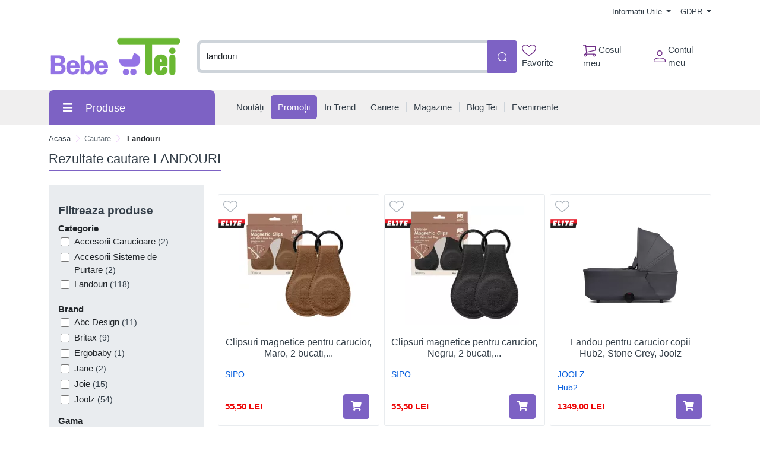

--- FILE ---
content_type: text/html; charset=UTF-8
request_url: https://comenzi.bebetei.ro/cauti/Landouri
body_size: 55589
content:
<!doctype html>
<html lang="en">
<head>
    <meta http-equiv="X-UA-Compatible" content="IE=edge">
    <![endif]-->
    <meta name="author" content="S.C. Bebe Tei S.R.L.">
    <!-- Favicons Icon -->
    <link rel="apple-touch-icon" sizes="57x57" href="https://comenzi.bebetei.ro/themes/bootstrap5/images/favicon/apple-icon-57x57.png">
    <link rel="apple-touch-icon" sizes="60x60" href="https://comenzi.bebetei.ro/themes/bootstrap5/images/favicon/apple-icon-60x60.png">
    <link rel="apple-touch-icon" sizes="72x72" href="https://comenzi.bebetei.ro/themes/bootstrap5/images/favicon/apple-icon-72x72.png">
    <link rel="apple-touch-icon" sizes="76x76" href="https://comenzi.bebetei.ro/themes/bootstrap5/images/favicon/apple-icon-76x76.png">
    <link rel="apple-touch-icon" sizes="114x114" href="https://comenzi.bebetei.ro/themes/bootstrap5/images/favicon/apple-icon-114x114.png">
    <link rel="apple-touch-icon" sizes="120x120" href="https://comenzi.bebetei.ro/themes/bootstrap5/images/favicon/apple-icon-120x120.png">
    <link rel="apple-touch-icon" sizes="144x144" href="https://comenzi.bebetei.ro/themes/bootstrap5/images/favicon/apple-icon-144x144.png">
    <link rel="apple-touch-icon" sizes="152x152" href="https://comenzi.bebetei.ro/themes/bootstrap5/images/favicon/apple-icon-152x152.png">
    <link rel="apple-touch-icon" sizes="180x180" href="https://comenzi.bebetei.ro/themes/bootstrap5/images/favicon/apple-icon-180x180.png">
    <link rel="icon" type="image/png" sizes="192x192"  href="https://comenzi.bebetei.ro/themes/bootstrap5/images/favicon/android-icon-192x192.png">
    <link rel="icon" type="image/png" sizes="32x32" href="https://comenzi.bebetei.ro/themes/bootstrap5/images/favicon/favicon-32x32.png">
    <link rel="icon" type="image/png" sizes="96x96" href="https://comenzi.bebetei.ro/themes/bootstrap5/images/favicon/favicon-96x96.png">
    <link rel="icon" type="image/png" sizes="16x16" href="https://comenzi.bebetei.ro/themes/bootstrap5/images/favicon/favicon-16x16.png">
    <meta name="msapplication-TileColor" content="#ffffff">
    <meta name="msapplication-TileImage" content="/ms-icon-144x144.png">
    <meta name="theme-color" content="#ffffff">

    <title>Cauti "landouri"? Alege din oferta BebeTei online</title>
            <meta name="description" content="Ai cautat landouri. Alege din oferta BebeTei online. Oferta completa de produse pentru copii si familie cu expediere rapida din stoc, livrare acasa sau la Pachetomat.">
    
            <meta name="keywords" content="cauti, landouri, cumpara, online, oferta, pret, Bebe Tei">
        <meta name="dcterms.format" content="text/html" />
            <meta name="google-site-verification" content="d7enKm8yZbtDeekjNXZwzA3VMF2SktSHv48I6H9kA24" />
                <meta name="facebook-domain-verification" content="qyel4r072eswc8w4nv0wdvj3yifoq7" />
        <meta name="dcterms.title" content="Cauti "landouri"? Alege din oferta BebeTei online :  Bebe Tei"/>
    <meta name="dcterms.creator" content="S.C. Bebe Tei S.R.L." />
            <meta property="DC.Description" xml:lang="RO" lang="ro" content="Ai cautat landouri. Alege din oferta BebeTei online. Oferta completa de produse pentru copii si familie cu expediere rapida din stoc, livrare acasa sau la Pachetomat."/>
        <meta name="dcterms.rights" content="Copyright 2026, S.C. Bebe Tei S.R.L." />
    <meta name="dcterms.language" content="RO" />

    <meta property="og:url" content="https://comenzi.bebetei.ro/cauti/Landouri" />
    <meta property="og:type" content="product" />
    <meta property="og:title" content="Cauti "landouri"? Alege din oferta BebeTei online :  Bebe Tei" />
            <meta property="og:description" content="Ai cautat landouri. Alege din oferta BebeTei online. Oferta completa de produse pentru copii si familie cu expediere rapida din stoc, livrare acasa sau la Pachetomat." />
                <meta property="og:image" content="https://comenzi.bebetei.ro/themes/bootstrap5/images/logo.png" />
    
    <meta name="twitter:title" content="Cauti "landouri"? Alege din oferta BebeTei online :  Bebe Tei" />
            <meta name="twitter:card" content="Ai cautat landouri. Alege din oferta BebeTei onlin" />
        <meta name="twitter:description" content="Ai cautat landouri. Alege din oferta BebeTei online. Oferta completa de produse pentru copii si familie cu expediere rapida din stoc, livrare acasa sau la Pachetomat." />
                <meta name="twitter:image" content="https://comenzi.bebetei.ro/themes/bootstrap5/images/logo.png" />
    
    
    <!-- Mobile Specific -->
    <meta name="viewport" content="width=device-width, initial-scale=1">

    <meta name="msvalidate.01" content="7D9B0DD3C14D73DDE9013F5BCB7C71A4" />

    
    <!-- CSS Style -->
        <link rel='stylesheet' type='text/css' href='https://comenzi.bebetei.ro/themes/bootstrap5/assets/css/styles.css?v=2026011603' media='screen' />
<link rel='stylesheet' type='text/css' href='https://comenzi.bebetei.ro/assets/cache/077a10803f0ac1623e7a525ee6bd0ee1_mod_b7bdf1eec764848e5265ac9640eda589.css?v=2026011603' media='screen' />
    <link rel='stylesheet' type='text/css' href='https://comenzi.bebetei.ro/themes/bootstrap5/assets/css/font-awesome.min.css?v=2026011603' media='screen' />
<link rel='stylesheet' type='text/css' href='https://comenzi.bebetei.ro/assets/cache/077a10803f0ac1623e7a525ee6bd0ee1_mod_b7bdf1eec764848e5265ac9640eda589.css?v=2026011603' media='screen' />
    <link rel='stylesheet' type='text/css' href='https://comenzi.bebetei.ro/themes/bootstrap5/assets/css/gdpr.css?v=2026011603' media='screen' />
<link rel='stylesheet' type='text/css' href='https://comenzi.bebetei.ro/assets/cache/077a10803f0ac1623e7a525ee6bd0ee1_mod_b7bdf1eec764848e5265ac9640eda589.css?v=2026011603' media='screen' />

    <!-- Google Tag Manager -->
<script>(function(w,d,s,l,i){w[l]=w[l]||[];w[l].push({'gtm.start':
new Date().getTime(),event:'gtm.js'});var f=d.getElementsByTagName(s)[0],
j=d.createElement(s),dl=l!='dataLayer'?'&l='+l:'';j.async=true;j.src=
'https://www.googletagmanager.com/gtm.js?id='+i+dl;f.parentNode.insertBefore(j,f);
})(window,document,'script','dataLayer','GTM-P9B6GXB');</script>
<!-- End Google Tag Manager -->
    
    
    
    </head>
<body class="mt-mobile " >
      <!-- Google Tag Manager (noscript) -->
<noscript><iframe src="https://www.googletagmanager.com/ns.html?id=GTM-P9B6GXB"
height="0" width="0" style="display:none;visibility:hidden"></iframe></noscript>
<!-- End Google Tag Manager (noscript) -->     <header>
    
    
    <div id="top-links-wrapper">
        <div class="container">
                        <div class="row">
                <div class="col-12 text-center">
                                    </div>
            </div>
            <div class="row">
                <div class="col-12 align-items-center d-flex justify-content-between py-2">
                    <div id="header-links-left">
                                            </div>
                    <div id="header-links-right" class="align-items-center d-flex justify-content-between">
                                                <div class="dropdown me-3">
                            <a href="#" class="dropdown-toggle" type="button" data-bs-toggle="dropdown">
                                Informatii Utile                                <span class="caret"></span>
                            </a>
                            <ul class="dropdown-menu">
                                <li><a class="dropdown-item" href="https://comenzi.bebetei.ro/despre-noi"> Despre Noi </a></li>
                                <li><a class="dropdown-item" href="https://comenzi.bebetei.ro/cum-comand"> Cum Comand </a></li>
                                <li><a class="dropdown-item" href="https://comenzi.bebetei.ro/transport-si-plata"> Transport & Plata </a></li>
                                <li><a class="dropdown-item" href="https://comenzi.bebetei.ro/termeni-si-conditii"> Termeni si Conditii de Utilizare </a></li>
                                <li><a class="dropdown-item" href="https://comenzi.bebetei.ro/returnare-si-garantie"> Returnare & Garantie </a></li>
                                <li><a class="dropdown-item" href="https://comenzi.bebetei.ro/intrebari-frecvente"> Intrebari Frecvente </a></li>
                            </ul>
                        </div>

                        <div class="dropdown  ">
                            <a href="#" class="dropdown-toggle" data-bs-toggle="dropdown">
                                GDPR                                <span class="caret"></span>
                            </a>
                            <ul class="dropdown-menu">
                                <li><a class="dropdown-item" href="https://comenzi.bebetei.ro/politica-de-utilizare-cookie">Politica utilizare Cookie</a></li>
                                <li><a class="dropdown-item" href="https://comenzi.bebetei.ro/politica-de-confidentialitate">Politica confidentialitate date personale</a></li>
                            </ul>
                        </div>
                                            </div>
                </div>
            </div>
        </div>
    </div>
    <div id="header-search">
        <div class="container">
            <div class="row">
                <div class="col-12 d-flex align-items-center justify-content-between">
                    <a title="Bebe Tei" href="https://comenzi.bebetei.ro/" class="desktop-logo d-inline-block">
                        <img class="logo" alt="Bebe Tei" src="https://comenzi.bebetei.ro/themes/bootstrap5/images/logo.png" width="230" height="66">
                    </a>

                    <div id="searchFormWrapper">
                        <form id="search-form" action="#" method="get" class="d-flex justify-content-between">
                            <input id="desktop-search" type="text" name="q" placeholder="Ce vrei sa cauti astazi?"
                                   class="form-control search-input" value="landouri" maxlength="128" autocomplete="off">
                            <button type="submit" title="Cauta" class="btn btn-primary search-btn"
                                    id="submit-button">
                                <img class="icon-white" src="https://comenzi.bebetei.ro/themes/bootstrap5/assets/icons/search-icon-white.svg" alt="Cauta" width="18" height="18">
                                <img class="icon-green" src="https://comenzi.bebetei.ro/themes/bootstrap5/assets/icons/search-icon-green.svg" alt="Cauta" width="18" height="18">
                            </button>
                        </form>
                    </div>

                    <div class="align-items-center d-flex justify-content-between">
                        <div class="position-relative">
                            <a href="https://comenzi.bebetei.ro/dashboard/favorite" id="top-wishlist" class="d-inline-block me-2 p-2">
                                <img src="https://comenzi.bebetei.ro/themes/bootstrap5/assets/icons/favorite-icon-green.svg" alt="" width="24" height="20"> Favorite
                                                            </a>
                        </div>
                        <div class="position-relative">
                            <a href="#" id="top-cart-btn" class="d-inline-block me-2 p-2 position-relative">
                                <img id="top-cart-btn-icon" src="https://comenzi.bebetei.ro/themes/bootstrap5/assets/icons/cart-icon-green.svg" alt="Cos cumparaturi" width="22" height="21"> Cosul meu
                            </a>
                            <div id="cart-popup">
    <div class="cart-popup-content">
        <div class="header mb-3">
            <h5 class="title text-bold-600">PRODUSE ADAUGATE IN COS</h5>

            <span class="undo d-none">
                Obiect sters                <a href="#0">Anuleaza</a>
            </span>
        </div>

        <div class="body">
            <ul></ul>
        </div>

        <div class="footer">
                        <div id="cart-taxes"></div>
            <div id="cart-total" class="mb-3"></div>
            <div class="text-center">
                <a href="https://comenzi.bebetei.ro/cart" class="btn btn-primary w-100">
                    <img src="https://comenzi.bebetei.ro/themes/bootstrap5/assets/icons/cart-icon-white.svg" width="22" height="21" alt="Cos cumparaturi" class="me-2">
                    Cumpara                </a>
            </div>
        </div>
    </div>
</div>
                        </div>
                        <div class="position-relative">
                            <a href="https://comenzi.bebetei.ro/contul-meu" class="align-items-center d-flex p-2 pe-0">
                                <img class="me-1" src="https://comenzi.bebetei.ro/themes/bootstrap5/assets/icons/account-icon-green.svg"
                                     alt="" aria-hidden="true" width="20" height="20">
                                <div class="d-flex" style="flex-direction: column;">
                                    <span>Contul meu</span>
                                                                    </div>
                            </a>
                        </div>
                    </div>
                </div>
            </div>
        </div>
    </div>
    <div id="header-nav" class="header-nav grey-bg">
        <div class="container">
            
            <div class="row">
                <div class="col-12 position-relative">
                    <div class="d-flex align-items-center justify-content-between mobile-header">
                        <div id="header-left">
                            <a href="#" class="mobile-menu-btn me-3 closed js-mobile-menu" aria-label="Meniu"></a>

                            <a title="Bebe Tei" href="https://comenzi.bebetei.ro/" class="d-inline-block">
                                <img alt="Bebe Tei" src="https://comenzi.bebetei.ro/themes/bootstrap5/images/logo.png" width="100" height="29">
                            </a>
                        </div>
                        <div id="header-right" class="align-items-center d-flex">
                            <a href="https://comenzi.bebetei.ro/dashboard/favorite" class="d-inline-block p-2 position-relative" id="top-mobile-wishlist">
                                <img src="https://comenzi.bebetei.ro/themes/bootstrap5/assets/icons/favorite-icon.svg" alt="Favorite" width="24" height="20">                                                        </a><a href="https://comenzi.bebetei.ro/cart" class="d-inline-block p-2 position-relative" id="top-mobile-cart-btn">
                                <img src="https://comenzi.bebetei.ro/themes/bootstrap5/assets/icons/cart-icon.svg" alt="Cos cumparaturi" width="22" height="21">
                            </a><a href="https://comenzi.bebetei.ro/contul-meu" class="align-items-center d-flex p-2 pe-0" style="flex-direction: column;">
                                <img src="https://comenzi.bebetei.ro/themes/bootstrap5/assets/icons/account-icon.svg" alt="Contul meu" width="20" height="20" style="margin-bottom: 3px;">
                                                            </a>
                        </div>
                    </div>
                    <nav id="main-site-nav" aria-label="Navigare principală">
                        <ul>
                            <li>
                                <a href="#" class="js-desktop-menu-title">
                                    <i class="fas fa-bars"></i><span>Produse</span>
                                </a>
                            </li>
                            <li>
                                <a href="https://comenzi.bebetei.ro/noutati">
                                    <span>Noutăți</span>
                                </a>
                            </li>
                            <li>
                                <a class="promotions-link" href="https://comenzi.bebetei.ro/campanii-promotionale">
                                    <span>Promoții</span>
                                </a>
                            </li>
                            <li>
                                <a href="https://comenzi.bebetei.ro/in-trend">
                                    <span>In Trend</span>
                                </a>
                            </li>
                            <li>
                                <a href="https://comenzi.bebetei.ro/cariere">
                                    <span>Cariere</span>
                                </a>
                            </li>
                            <li>
                                <a href="https://comenzi.bebetei.ro/retea-magazine">
                                    <span>Magazine</span>
                                </a>
                            </li>
                            <li>
                                <a href="https://comenzi.bebetei.ro/blog-tei">
                                    <span>Blog Tei</span>
                                </a>
                            </li>
                            <li>
                                <a href="https://comenzi.bebetei.ro/evenimente-bebe-tei">
                                    <span>Evenimente</span>
                                </a>
                            </li>
                                                    </ul>
                    </nav>

                    <div id="main-menu" >
                        <div id="mobile-menu-header-elements">
                            <a href="#" class="mobile-menu-btn-2 js-mobile-menu" aria-label="Meniu principal"></a>

                            <a title="Bebe Tei" href="https://comenzi.bebetei.ro/" class="desktop-logo d-inline-block">
                                <picture class="d-block">
                                    <!--                            <source srcset="--><!--" type="image/webp">-->
                                    <!--                            <source srcset="--><!--" type="image/jpeg">-->
                                    <img src="https://comenzi.bebetei.ro/themes/bootstrap5/images/logo.png"
                                         alt="Bebe Tei"
                                         width="130">
                                </picture>
                            </a>
                        </div>
                        <nav aria-label="Meniu categorii produse">
                            <ul>
                                                                                                            <li class="level-1 has-submenu cat-10001031">
                                            <div class="align-items-center d-flex justify-content-center">
                                                <a class="d-inline-block level-1-link" href="https://comenzi.bebetei.ro/ingrijire-bebe-si-mama/">
                                                    <i class="fa fa-child me-1"></i> Ingrijire bebe si mama                                                </a>
                                                                                                    <i class="fas fa-chevron-down submenu-icon p-2 pe-0 d-lg-none"></i>
                                                                                            </div>
                                                                                            <ul class="submenu">
                                                                                                            <li class="level-2 has-submenu ">
                                                            <div class="align-items-center d-flex justify-content-center">
                                                                <a class="d-inline-block level-2-link" href="https://comenzi.bebetei.ro/ingrijire-bebe-si-mama/ingrijire-bebelusi/">
                                                                    Ingrijire bebelusi                                                                </a>
                                                                                                                                    <i class="fas fa-chevron-down submenu-icon p-2 pe-0 d-lg-none"></i>
                                                                    <i class="fas fa-chevron-circle-right submenu-icon d-none d-lg-block"></i>
                                                                                                                            </div>

                                                                                                                                                                                            <ul class="submenu">
                                                                                                                                            <li class="level-3">
                                                                            <a class="d-inline-block" href="https://comenzi.bebetei.ro/ingrijire-bebe-si-mama/ingrijire-bebelusi/creme-si-produse-de-ingrijire-bebe/">
                                                                                Creme si produse de ingrijire bebe                                                                            </a>
                                                                        </li>
                                                                                                                                            <li class="level-3">
                                                                            <a class="d-inline-block" href="https://comenzi.bebetei.ro/ingrijire-bebe-si-mama/ingrijire-bebelusi/ingrijire-unghii-bebe/">
                                                                                Ingrijire unghii bebe                                                                            </a>
                                                                        </li>
                                                                                                                                            <li class="level-3">
                                                                            <a class="d-inline-block" href="https://comenzi.bebetei.ro/ingrijire-bebe-si-mama/ingrijire-bebelusi/preventie-ingrijire-eritem-fesier/">
                                                                                Preventie - ingrijire eritem fesier                                                                            </a>
                                                                        </li>
                                                                                                                                            <li class="level-3">
                                                                            <a class="d-inline-block" href="https://comenzi.bebetei.ro/ingrijire-bebe-si-mama/ingrijire-bebelusi/produse-de-spalare-bebelusi-si-copii/">
                                                                                Produse de spalare bebelusi si copii                                                                            </a>
                                                                        </li>
                                                                                                                                            <li class="level-3">
                                                                            <a class="d-inline-block" href="https://comenzi.bebetei.ro/ingrijire-bebe-si-mama/ingrijire-bebelusi/ser-fiziologic/">
                                                                                Ser fiziologic                                                                            </a>
                                                                        </li>
                                                                                                                                            <li class="level-3">
                                                                            <a class="d-inline-block" href="https://comenzi.bebetei.ro/ingrijire-bebe-si-mama/ingrijire-bebelusi/seturi-ingrijire/">
                                                                                Seturi ingrijire                                                                            </a>
                                                                        </li>
                                                                    
                                                                                                                                    </ul>
                                                                                                                    </li>
                                                                                                            <li class="level-2 has-submenu ">
                                                            <div class="align-items-center d-flex justify-content-center">
                                                                <a class="d-inline-block level-2-link" href="https://comenzi.bebetei.ro/ingrijire-bebe-si-mama/ingrijire-orala/">
                                                                    Ingrijire orala                                                                </a>
                                                                                                                                    <i class="fas fa-chevron-down submenu-icon p-2 pe-0 d-lg-none"></i>
                                                                    <i class="fas fa-chevron-circle-right submenu-icon d-none d-lg-block"></i>
                                                                                                                            </div>

                                                                                                                                                                                            <ul class="submenu">
                                                                                                                                            <li class="level-3">
                                                                            <a class="d-inline-block" href="https://comenzi.bebetei.ro/ingrijire-bebe-si-mama/ingrijire-orala/degetare/">
                                                                                Degetare                                                                            </a>
                                                                        </li>
                                                                                                                                            <li class="level-3">
                                                                            <a class="d-inline-block" href="https://comenzi.bebetei.ro/ingrijire-bebe-si-mama/ingrijire-orala/geluri-gingivale/">
                                                                                Geluri gingivale                                                                            </a>
                                                                        </li>
                                                                                                                                            <li class="level-3">
                                                                            <a class="d-inline-block" href="https://comenzi.bebetei.ro/ingrijire-bebe-si-mama/ingrijire-orala/inele-gingivale/">
                                                                                Inele Gingivale                                                                            </a>
                                                                        </li>
                                                                                                                                            <li class="level-3">
                                                                            <a class="d-inline-block" href="https://comenzi.bebetei.ro/ingrijire-bebe-si-mama/ingrijire-orala/jucarii-dentitie/">
                                                                                Jucarii dentitie                                                                            </a>
                                                                        </li>
                                                                                                                                            <li class="level-3">
                                                                            <a class="d-inline-block" href="https://comenzi.bebetei.ro/ingrijire-bebe-si-mama/ingrijire-orala/pasta-de-dinti-pentru-copii/">
                                                                                Pasta de dinti pentru copii                                                                            </a>
                                                                        </li>
                                                                                                                                            <li class="level-3">
                                                                            <a class="d-inline-block" href="https://comenzi.bebetei.ro/ingrijire-bebe-si-mama/ingrijire-orala/periute-dinti-bebelusi-si-copii/">
                                                                                Periute dinti bebelusi si copii                                                                            </a>
                                                                        </li>
                                                                    
                                                                                                                                    </ul>
                                                                                                                    </li>
                                                                                                            <li class="level-2 has-submenu ">
                                                            <div class="align-items-center d-flex justify-content-center">
                                                                <a class="d-inline-block level-2-link" href="https://comenzi.bebetei.ro/ingrijire-bebe-si-mama/maternitate-si-lauzie/">
                                                                    Maternitate si lauzie                                                                </a>
                                                                                                                                    <i class="fas fa-chevron-down submenu-icon p-2 pe-0 d-lg-none"></i>
                                                                    <i class="fas fa-chevron-circle-right submenu-icon d-none d-lg-block"></i>
                                                                                                                            </div>

                                                                                                                                                                                            <ul class="submenu">
                                                                                                                                            <li class="level-3">
                                                                            <a class="d-inline-block" href="https://comenzi.bebetei.ro/ingrijire-bebe-si-mama/maternitate-si-lauzie/absorbante-postnatale/">
                                                                                Absorbante Postnatale                                                                            </a>
                                                                        </li>
                                                                                                                                            <li class="level-3">
                                                                            <a class="d-inline-block" href="https://comenzi.bebetei.ro/ingrijire-bebe-si-mama/maternitate-si-lauzie/centuri-abdominale/">
                                                                                Centuri abdominale                                                                            </a>
                                                                        </li>
                                                                                                                                            <li class="level-3">
                                                                            <a class="d-inline-block" href="https://comenzi.bebetei.ro/ingrijire-bebe-si-mama/maternitate-si-lauzie/chiloti-gravide/">
                                                                                Chiloti gravide                                                                            </a>
                                                                        </li>
                                                                                                                                            <li class="level-3">
                                                                            <a class="d-inline-block" href="https://comenzi.bebetei.ro/ingrijire-bebe-si-mama/maternitate-si-lauzie/lenjerie-modelatoare/">
                                                                                Lenjerie modelatoare                                                                            </a>
                                                                        </li>
                                                                                                                                            <li class="level-3">
                                                                            <a class="d-inline-block" href="https://comenzi.bebetei.ro/ingrijire-bebe-si-mama/maternitate-si-lauzie/perne-de-alaptat-si-sprijin/">
                                                                                Perne de Alaptat si Sprijin                                                                            </a>
                                                                        </li>
                                                                                                                                            <li class="level-3">
                                                                            <a class="d-inline-block" href="https://comenzi.bebetei.ro/ingrijire-bebe-si-mama/maternitate-si-lauzie/pozitionatoare/">
                                                                                Pozitionatoare                                                                            </a>
                                                                        </li>
                                                                                                                                            <li class="level-3">
                                                                            <a class="d-inline-block" href="https://comenzi.bebetei.ro/ingrijire-bebe-si-mama/maternitate-si-lauzie/produse-ingrijire-sani/">
                                                                                Produse ingrijire sani                                                                            </a>
                                                                        </li>
                                                                                                                                            <li class="level-3">
                                                                            <a class="d-inline-block" href="https://comenzi.bebetei.ro/ingrijire-bebe-si-mama/maternitate-si-lauzie/sutiene-si-bustiere-de-alaptat/">
                                                                                Sutiene si bustiere de alaptat                                                                            </a>
                                                                        </li>
                                                                    
                                                                                                                                    </ul>
                                                                                                                    </li>
                                                                                                            <li class="level-2 has-submenu ">
                                                            <div class="align-items-center d-flex justify-content-center">
                                                                <a class="d-inline-block level-2-link" href="https://comenzi.bebetei.ro/ingrijire-bebe-si-mama/scutece-si-servetele/">
                                                                    Scutece si servetele                                                                </a>
                                                                                                                                    <i class="fas fa-chevron-down submenu-icon p-2 pe-0 d-lg-none"></i>
                                                                    <i class="fas fa-chevron-circle-right submenu-icon d-none d-lg-block"></i>
                                                                                                                            </div>

                                                                                                                                                                                            <ul class="submenu">
                                                                                                                                            <li class="level-3">
                                                                            <a class="d-inline-block" href="https://comenzi.bebetei.ro/ingrijire-bebe-si-mama/scutece-si-servetele/aleze/">
                                                                                Aleze                                                                            </a>
                                                                        </li>
                                                                                                                                            <li class="level-3">
                                                                            <a class="d-inline-block" href="https://comenzi.bebetei.ro/ingrijire-bebe-si-mama/scutece-si-servetele/cosuri-pentru-scutece/">
                                                                                Cosuri pentru scutece                                                                            </a>
                                                                        </li>
                                                                                                                                            <li class="level-3">
                                                                            <a class="d-inline-block" href="https://comenzi.bebetei.ro/ingrijire-bebe-si-mama/scutece-si-servetele/scutece-chilotei/">
                                                                                Scutece chilotei                                                                            </a>
                                                                        </li>
                                                                                                                                            <li class="level-3">
                                                                            <a class="d-inline-block" href="https://comenzi.bebetei.ro/ingrijire-bebe-si-mama/scutece-si-servetele/scutece-de-schimb/">
                                                                                Scutece de schimb                                                                            </a>
                                                                        </li>
                                                                                                                                            <li class="level-3">
                                                                            <a class="d-inline-block" href="https://comenzi.bebetei.ro/ingrijire-bebe-si-mama/scutece-si-servetele/scutece-pentru-baie/">
                                                                                Scutece pentru baie                                                                            </a>
                                                                        </li>
                                                                                                                                            <li class="level-3">
                                                                            <a class="d-inline-block" href="https://comenzi.bebetei.ro/ingrijire-bebe-si-mama/scutece-si-servetele/servetele-pentru-dezinfectare/">
                                                                                Servetele pentru dezinfectare                                                                            </a>
                                                                        </li>
                                                                                                                                            <li class="level-3">
                                                                            <a class="d-inline-block" href="https://comenzi.bebetei.ro/ingrijire-bebe-si-mama/scutece-si-servetele/servetele-umede/">
                                                                                Servetele umede                                                                            </a>
                                                                        </li>
                                                                                                                                            <li class="level-3">
                                                                            <a class="d-inline-block" href="https://comenzi.bebetei.ro/ingrijire-bebe-si-mama/scutece-si-servetele/servetele-uscate/">
                                                                                Servetele uscate                                                                            </a>
                                                                        </li>
                                                                    
                                                                                                                                    </ul>
                                                                                                                    </li>
                                                                                                            <li class="level-2 has-submenu ">
                                                            <div class="align-items-center d-flex justify-content-center">
                                                                <a class="d-inline-block level-2-link" href="https://comenzi.bebetei.ro/ingrijire-bebe-si-mama/spalat-si-curatenie/">
                                                                    Spalat si curatenie                                                                </a>
                                                                                                                                    <i class="fas fa-chevron-down submenu-icon p-2 pe-0 d-lg-none"></i>
                                                                    <i class="fas fa-chevron-circle-right submenu-icon d-none d-lg-block"></i>
                                                                                                                            </div>

                                                                                                                                                                                            <ul class="submenu">
                                                                                                                                            <li class="level-3">
                                                                            <a class="d-inline-block" href="https://comenzi.bebetei.ro/ingrijire-bebe-si-mama/spalat-si-curatenie/balsam-rufe/">
                                                                                Balsam rufe                                                                            </a>
                                                                        </li>
                                                                                                                                            <li class="level-3">
                                                                            <a class="d-inline-block" href="https://comenzi.bebetei.ro/ingrijire-bebe-si-mama/spalat-si-curatenie/detergent/">
                                                                                Detergent                                                                            </a>
                                                                        </li>
                                                                                                                                            <li class="level-3">
                                                                            <a class="d-inline-block" href="https://comenzi.bebetei.ro/ingrijire-bebe-si-mama/spalat-si-curatenie/dezinfectanti-si-solutii-de-curatare/">
                                                                                Dezinfectanti si solutii de curatare                                                                            </a>
                                                                        </li>
                                                                                                                                            <li class="level-3">
                                                                            <a class="d-inline-block" href="https://comenzi.bebetei.ro/ingrijire-bebe-si-mama/spalat-si-curatenie/intretinere-si-curatenie/">
                                                                                Intretinere si Curatenie                                                                            </a>
                                                                        </li>
                                                                                                                                            <li class="level-3">
                                                                            <a class="d-inline-block" href="https://comenzi.bebetei.ro/ingrijire-bebe-si-mama/spalat-si-curatenie/odorizant-camera/">
                                                                                Odorizant Camera                                                                            </a>
                                                                        </li>
                                                                                                                                            <li class="level-3">
                                                                            <a class="d-inline-block" href="https://comenzi.bebetei.ro/ingrijire-bebe-si-mama/spalat-si-curatenie/perii-curatare-biberoane/">
                                                                                Perii curatare biberoane                                                                            </a>
                                                                        </li>
                                                                                                                                            <li class="level-3">
                                                                            <a class="d-inline-block" href="https://comenzi.bebetei.ro/ingrijire-bebe-si-mama/spalat-si-curatenie/solutii-spalat-biberoane/">
                                                                                Solutii spalat biberoane                                                                            </a>
                                                                        </li>
                                                                    
                                                                                                                                    </ul>
                                                                                                                    </li>
                                                                                                    </ul>
                                                                                    </li>
                                                                            <li class="level-1 has-submenu cat-476">
                                            <div class="align-items-center d-flex justify-content-center">
                                                <a class="d-inline-block level-1-link" href="https://comenzi.bebetei.ro/hrana-bebe-si-copii/">
                                                    <i class="fa fa-baby me-1"></i> Hrana Bebe si Copii                                                </a>
                                                                                                    <i class="fas fa-chevron-down submenu-icon p-2 pe-0 d-lg-none"></i>
                                                                                            </div>
                                                                                            <ul class="submenu">
                                                                                                            <li class="level-2 has-submenu ">
                                                            <div class="align-items-center d-flex justify-content-center">
                                                                <a class="d-inline-block level-2-link" href="https://comenzi.bebetei.ro/hrana-bebe-si-copii/alimentatie-bebelusi-si-copii/">
                                                                    Alimentatie bebelusi si copii                                                                </a>
                                                                                                                                    <i class="fas fa-chevron-down submenu-icon p-2 pe-0 d-lg-none"></i>
                                                                    <i class="fas fa-chevron-circle-right submenu-icon d-none d-lg-block"></i>
                                                                                                                            </div>

                                                                                                                                                                                            <ul class="submenu">
                                                                                                                                            <li class="level-3">
                                                                            <a class="d-inline-block" href="https://comenzi.bebetei.ro/hrana-bebe-si-copii/alimentatie-bebelusi-si-copii/apa-pentru-bebelusi/">
                                                                                Apa pentru bebelusi                                                                            </a>
                                                                        </li>
                                                                                                                                            <li class="level-3">
                                                                            <a class="d-inline-block" href="https://comenzi.bebetei.ro/hrana-bebe-si-copii/alimentatie-bebelusi-si-copii/biscuiti/">
                                                                                Biscuiti                                                                            </a>
                                                                        </li>
                                                                                                                                            <li class="level-3">
                                                                            <a class="d-inline-block" href="https://comenzi.bebetei.ro/hrana-bebe-si-copii/alimentatie-bebelusi-si-copii/cereale-copii/">
                                                                                Cereale copii                                                                            </a>
                                                                        </li>
                                                                                                                                            <li class="level-3">
                                                                            <a class="d-inline-block" href="https://comenzi.bebetei.ro/hrana-bebe-si-copii/alimentatie-bebelusi-si-copii/deserturi-si-iaurturi/">
                                                                                Deserturi si iaurturi                                                                            </a>
                                                                        </li>
                                                                                                                                            <li class="level-3">
                                                                            <a class="d-inline-block" href="https://comenzi.bebetei.ro/hrana-bebe-si-copii/alimentatie-bebelusi-si-copii/piureuri-si-borcanele-pentru-bebelusi/">
                                                                                Piureuri si borcanele pentru bebelusi                                                                            </a>
                                                                        </li>
                                                                                                                                            <li class="level-3">
                                                                            <a class="d-inline-block" href="https://comenzi.bebetei.ro/hrana-bebe-si-copii/alimentatie-bebelusi-si-copii/sucuri-copii/">
                                                                                Sucuri Copii                                                                            </a>
                                                                        </li>
                                                                    
                                                                                                                                    </ul>
                                                                                                                    </li>
                                                                                                            <li class="level-2 has-submenu ">
                                                            <div class="align-items-center d-flex justify-content-center">
                                                                <a class="d-inline-block level-2-link" href="https://comenzi.bebetei.ro/hrana-bebe-si-copii/formule-lapte-praf-bebe/">
                                                                    Formule lapte praf bebe                                                                </a>
                                                                                                                                    <i class="fas fa-chevron-down submenu-icon p-2 pe-0 d-lg-none"></i>
                                                                    <i class="fas fa-chevron-circle-right submenu-icon d-none d-lg-block"></i>
                                                                                                                            </div>

                                                                                                                                                                                            <ul class="submenu">
                                                                                                                                            <li class="level-3">
                                                                            <a class="d-inline-block" href="https://comenzi.bebetei.ro/hrana-bebe-si-copii/formule-lapte-praf-bebe/formule-lapte-praf-de-crestere/">
                                                                                Formule lapte praf de crestere                                                                            </a>
                                                                        </li>
                                                                                                                                            <li class="level-3">
                                                                            <a class="d-inline-block" href="https://comenzi.bebetei.ro/hrana-bebe-si-copii/formule-lapte-praf-bebe/formule-speciale-lapte-praf/">
                                                                                Formule speciale lapte praf                                                                            </a>
                                                                        </li>
                                                                    
                                                                                                                                    </ul>
                                                                                                                    </li>
                                                                                                            <li class="level-2 ">
                                                            <div class="align-items-center d-flex justify-content-center">
                                                                <a class="d-inline-block level-2-link" href="https://comenzi.bebetei.ro/hrana-bebe-si-copii/nutritie-speciala/">
                                                                    Nutritie Speciala                                                                </a>
                                                                                                                            </div>

                                                                                                                    </li>
                                                                                                    </ul>
                                                                                    </li>
                                                                            <li class="level-1 has-submenu cat-270">
                                            <div class="align-items-center d-flex justify-content-center">
                                                <a class="d-inline-block level-1-link" href="https://comenzi.bebetei.ro/dermato-cosmetice/">
                                                    <i class="fa fa-eye me-1"></i> Dermato-Cosmetice                                                </a>
                                                                                                    <i class="fas fa-chevron-down submenu-icon p-2 pe-0 d-lg-none"></i>
                                                                                            </div>
                                                                                            <ul class="submenu">
                                                                                                            <li class="level-2 ">
                                                            <div class="align-items-center d-flex justify-content-center">
                                                                <a class="d-inline-block level-2-link" href="https://comenzi.bebetei.ro/dermato-cosmetice/apa-termala-dermatologica/">
                                                                    Apa Termala Dermatologica                                                                </a>
                                                                                                                            </div>

                                                                                                                    </li>
                                                                                                            <li class="level-2 has-submenu ">
                                                            <div class="align-items-center d-flex justify-content-center">
                                                                <a class="d-inline-block level-2-link" href="https://comenzi.bebetei.ro/dermato-cosmetice/barbati/">
                                                                    Barbati                                                                </a>
                                                                                                                                    <i class="fas fa-chevron-down submenu-icon p-2 pe-0 d-lg-none"></i>
                                                                    <i class="fas fa-chevron-circle-right submenu-icon d-none d-lg-block"></i>
                                                                                                                            </div>

                                                                                                                                                                                            <ul class="submenu">
                                                                                                                                            <li class="level-3">
                                                                            <a class="d-inline-block" href="https://comenzi.bebetei.ro/dermato-cosmetice/barbati/antiperspirante/">
                                                                                Antiperspirante                                                                            </a>
                                                                        </li>
                                                                                                                                            <li class="level-3">
                                                                            <a class="d-inline-block" href="https://comenzi.bebetei.ro/dermato-cosmetice/barbati/barbierit/">
                                                                                Barbierit                                                                            </a>
                                                                        </li>
                                                                                                                                            <li class="level-3">
                                                                            <a class="d-inline-block" href="https://comenzi.bebetei.ro/dermato-cosmetice/barbati/deodorante/">
                                                                                Deodorante                                                                            </a>
                                                                        </li>
                                                                                                                                            <li class="level-3">
                                                                            <a class="d-inline-block" href="https://comenzi.bebetei.ro/dermato-cosmetice/barbati/hidratare/">
                                                                                Hidratare                                                                            </a>
                                                                        </li>
                                                                                                                                            <li class="level-3">
                                                                            <a class="d-inline-block" href="https://comenzi.bebetei.ro/dermato-cosmetice/barbati/ingrijire-dupa-ras/">
                                                                                Ingrijire dupa Ras                                                                            </a>
                                                                        </li>
                                                                    
                                                                                                                                    </ul>
                                                                                                                    </li>
                                                                                                            <li class="level-2 has-submenu ">
                                                            <div class="align-items-center d-flex justify-content-center">
                                                                <a class="d-inline-block level-2-link" href="https://comenzi.bebetei.ro/dermato-cosmetice/ingrijire-bebe-si-copil/">
                                                                    Ingrijire Bebe si Copil                                                                </a>
                                                                                                                                    <i class="fas fa-chevron-down submenu-icon p-2 pe-0 d-lg-none"></i>
                                                                    <i class="fas fa-chevron-circle-right submenu-icon d-none d-lg-block"></i>
                                                                                                                            </div>

                                                                                                                                                                                            <ul class="submenu">
                                                                                                                                            <li class="level-3">
                                                                            <a class="d-inline-block" href="https://comenzi.bebetei.ro/dermato-cosmetice/ingrijire-bebe-si-copil/creme-si-produse-de-ingrijire-bebe/">
                                                                                Creme si produse de ingrijire bebe                                                                            </a>
                                                                        </li>
                                                                                                                                            <li class="level-3">
                                                                            <a class="d-inline-block" href="https://comenzi.bebetei.ro/dermato-cosmetice/ingrijire-bebe-si-copil/geluri-si-produse-de-igiena-bebe/">
                                                                                Geluri si produse de igiena bebe                                                                            </a>
                                                                        </li>
                                                                                                                                            <li class="level-3">
                                                                            <a class="d-inline-block" href="https://comenzi.bebetei.ro/dermato-cosmetice/ingrijire-bebe-si-copil/prevenire-ingrijire-eritem-fesier/">
                                                                                Prevenire-ingrijire eritem fesier                                                                            </a>
                                                                        </li>
                                                                    
                                                                                                                                    </ul>
                                                                                                                    </li>
                                                                                                            <li class="level-2 has-submenu ">
                                                            <div class="align-items-center d-flex justify-content-center">
                                                                <a class="d-inline-block level-2-link" href="https://comenzi.bebetei.ro/dermato-cosmetice/ingrijire-corp/">
                                                                    Ingrijire corp                                                                </a>
                                                                                                                                    <i class="fas fa-chevron-down submenu-icon p-2 pe-0 d-lg-none"></i>
                                                                    <i class="fas fa-chevron-circle-right submenu-icon d-none d-lg-block"></i>
                                                                                                                            </div>

                                                                                                                                                                                            <ul class="submenu">
                                                                                                                                            <li class="level-3">
                                                                            <a class="d-inline-block" href="https://comenzi.bebetei.ro/dermato-cosmetice/ingrijire-corp/anti-prurit/">
                                                                                Anti-prurit                                                                            </a>
                                                                        </li>
                                                                                                                                            <li class="level-3">
                                                                            <a class="d-inline-block" href="https://comenzi.bebetei.ro/dermato-cosmetice/ingrijire-corp/antiperspirant/">
                                                                                Antiperspirant                                                                            </a>
                                                                        </li>
                                                                                                                                            <li class="level-3">
                                                                            <a class="d-inline-block" href="https://comenzi.bebetei.ro/dermato-cosmetice/ingrijire-corp/celulita/">
                                                                                Celulita                                                                            </a>
                                                                        </li>
                                                                                                                                            <li class="level-3">
                                                                            <a class="d-inline-block" href="https://comenzi.bebetei.ro/dermato-cosmetice/ingrijire-corp/deodorante/">
                                                                                Deodorante                                                                            </a>
                                                                        </li>
                                                                                                                                            <li class="level-3">
                                                                            <a class="d-inline-block" href="https://comenzi.bebetei.ro/dermato-cosmetice/ingrijire-corp/dermatita/">
                                                                                Dermatita                                                                            </a>
                                                                        </li>
                                                                                                                                            <li class="level-3">
                                                                            <a class="d-inline-block" href="https://comenzi.bebetei.ro/dermato-cosmetice/ingrijire-corp/hidratare-corp/">
                                                                                Hidratare corp                                                                            </a>
                                                                        </li>
                                                                                                                                            <li class="level-3">
                                                                            <a class="d-inline-block" href="https://comenzi.bebetei.ro/dermato-cosmetice/ingrijire-corp/igiena-corporala/">
                                                                                Igiena corporala                                                                            </a>
                                                                        </li>
                                                                                                                                            <li class="level-3">
                                                                            <a class="d-inline-block" href="https://comenzi.bebetei.ro/dermato-cosmetice/ingrijire-corp/ingrijirea-mainilor-si-picioarelor/">
                                                                                Ingrijirea Mainilor si Picioarelor                                                                            </a>
                                                                        </li>
                                                                                                                                            <li class="level-3">
                                                                            <a class="d-inline-block" href="https://comenzi.bebetei.ro/dermato-cosmetice/ingrijire-corp/psoriazis/">
                                                                                Psoriazis                                                                            </a>
                                                                        </li>
                                                                                                                                            <li class="level-3">
                                                                            <a class="d-inline-block" href="https://comenzi.bebetei.ro/dermato-cosmetice/ingrijire-corp/vergeturi/">
                                                                                Vergeturi                                                                            </a>
                                                                        </li>
                                                                    
                                                                                                                                    </ul>
                                                                                                                    </li>
                                                                                                            <li class="level-2 has-submenu ">
                                                            <div class="align-items-center d-flex justify-content-center">
                                                                <a class="d-inline-block level-2-link" href="https://comenzi.bebetei.ro/dermato-cosmetice/ingrijire-fata/">
                                                                    Ingrijire fata                                                                </a>
                                                                                                                                    <i class="fas fa-chevron-down submenu-icon p-2 pe-0 d-lg-none"></i>
                                                                    <i class="fas fa-chevron-circle-right submenu-icon d-none d-lg-block"></i>
                                                                                                                            </div>

                                                                                                                                                                                            <ul class="submenu">
                                                                                                                                            <li class="level-3">
                                                                            <a class="d-inline-block" href="https://comenzi.bebetei.ro/dermato-cosmetice/ingrijire-fata/acnee/">
                                                                                Acnee                                                                            </a>
                                                                        </li>
                                                                                                                                            <li class="level-3">
                                                                            <a class="d-inline-block" href="https://comenzi.bebetei.ro/dermato-cosmetice/ingrijire-fata/anti-age/">
                                                                                Anti-Age                                                                            </a>
                                                                        </li>
                                                                                                                                            <li class="level-3">
                                                                            <a class="d-inline-block" href="https://comenzi.bebetei.ro/dermato-cosmetice/ingrijire-fata/ingrijirea-buzelor/">
                                                                                Ingrijirea buzelor                                                                            </a>
                                                                        </li>
                                                                                                                                            <li class="level-3">
                                                                            <a class="d-inline-block" href="https://comenzi.bebetei.ro/dermato-cosmetice/ingrijire-fata/ochi-si-pleoape/">
                                                                                Ochi si Pleoape                                                                            </a>
                                                                        </li>
                                                                                                                                            <li class="level-3">
                                                                            <a class="d-inline-block" href="https://comenzi.bebetei.ro/dermato-cosmetice/ingrijire-fata/pete-pigmentare/">
                                                                                Pete pigmentare                                                                            </a>
                                                                        </li>
                                                                                                                                            <li class="level-3">
                                                                            <a class="d-inline-block" href="https://comenzi.bebetei.ro/dermato-cosmetice/ingrijire-fata/reparare/">
                                                                                Reparare                                                                            </a>
                                                                        </li>
                                                                                                                                            <li class="level-3">
                                                                            <a class="d-inline-block" href="https://comenzi.bebetei.ro/dermato-cosmetice/ingrijire-fata/ten-normal-mixt/">
                                                                                Ten Normal-Mixt                                                                            </a>
                                                                        </li>
                                                                                                                                            <li class="level-3">
                                                                            <a class="d-inline-block" href="https://comenzi.bebetei.ro/dermato-cosmetice/ingrijire-fata/ten-sensibil/">
                                                                                Ten Sensibil                                                                            </a>
                                                                        </li>
                                                                                                                                            <li class="level-3">
                                                                            <a class="d-inline-block" href="https://comenzi.bebetei.ro/dermato-cosmetice/ingrijire-fata/ten-uscat/">
                                                                                Ten Uscat                                                                            </a>
                                                                        </li>
                                                                    
                                                                                                                                    </ul>
                                                                                                                    </li>
                                                                                                            <li class="level-2 has-submenu ">
                                                            <div class="align-items-center d-flex justify-content-center">
                                                                <a class="d-inline-block level-2-link" href="https://comenzi.bebetei.ro/dermato-cosmetice/ingrijirea-parului-si-a-scalpului/">
                                                                    Ingrijirea Parului si a Scalpului                                                                </a>
                                                                                                                                    <i class="fas fa-chevron-down submenu-icon p-2 pe-0 d-lg-none"></i>
                                                                    <i class="fas fa-chevron-circle-right submenu-icon d-none d-lg-block"></i>
                                                                                                                            </div>

                                                                                                                                                                                            <ul class="submenu">
                                                                                                                                            <li class="level-3">
                                                                            <a class="d-inline-block" href="https://comenzi.bebetei.ro/dermato-cosmetice/ingrijirea-parului-si-a-scalpului/densitate-si-volum/">
                                                                                Densitate si Volum                                                                            </a>
                                                                        </li>
                                                                                                                                            <li class="level-3">
                                                                            <a class="d-inline-block" href="https://comenzi.bebetei.ro/dermato-cosmetice/ingrijirea-parului-si-a-scalpului/dermatita-seboreica/">
                                                                                Dermatita Seboreica                                                                            </a>
                                                                        </li>
                                                                                                                                            <li class="level-3">
                                                                            <a class="d-inline-block" href="https://comenzi.bebetei.ro/dermato-cosmetice/ingrijirea-parului-si-a-scalpului/matreata/">
                                                                                Matreata                                                                            </a>
                                                                        </li>
                                                                                                                                            <li class="level-3">
                                                                            <a class="d-inline-block" href="https://comenzi.bebetei.ro/dermato-cosmetice/ingrijirea-parului-si-a-scalpului/par-deteriorat-si-scalp-deshidratat/">
                                                                                Par deteriorat si Scalp deshidratat                                                                            </a>
                                                                        </li>
                                                                                                                                            <li class="level-3">
                                                                            <a class="d-inline-block" href="https://comenzi.bebetei.ro/dermato-cosmetice/ingrijirea-parului-si-a-scalpului/par-gras/">
                                                                                Par gras                                                                            </a>
                                                                        </li>
                                                                                                                                            <li class="level-3">
                                                                            <a class="d-inline-block" href="https://comenzi.bebetei.ro/dermato-cosmetice/ingrijirea-parului-si-a-scalpului/produse-impotriva-caderii-parului/">
                                                                                Produse impotriva caderii parului                                                                            </a>
                                                                        </li>
                                                                                                                                            <li class="level-3">
                                                                            <a class="d-inline-block" href="https://comenzi.bebetei.ro/dermato-cosmetice/ingrijirea-parului-si-a-scalpului/sampon-uscat-dermato-cosmetic/">
                                                                                Sampon Uscat Dermato-Cosmetic                                                                            </a>
                                                                        </li>
                                                                                                                                            <li class="level-3">
                                                                            <a class="d-inline-block" href="https://comenzi.bebetei.ro/dermato-cosmetice/ingrijirea-parului-si-a-scalpului/scuame/">
                                                                                Scuame                                                                            </a>
                                                                        </li>
                                                                    
                                                                                                                                    </ul>
                                                                                                                    </li>
                                                                                                            <li class="level-2 has-submenu ">
                                                            <div class="align-items-center d-flex justify-content-center">
                                                                <a class="d-inline-block level-2-link" href="https://comenzi.bebetei.ro/dermato-cosmetice/protectie-solara/">
                                                                    Protectie Solara                                                                </a>
                                                                                                                                    <i class="fas fa-chevron-down submenu-icon p-2 pe-0 d-lg-none"></i>
                                                                    <i class="fas fa-chevron-circle-right submenu-icon d-none d-lg-block"></i>
                                                                                                                            </div>

                                                                                                                                                                                            <ul class="submenu">
                                                                                                                                            <li class="level-3">
                                                                            <a class="d-inline-block" href="https://comenzi.bebetei.ro/dermato-cosmetice/protectie-solara/autobronzant/">
                                                                                Autobronzant                                                                            </a>
                                                                        </li>
                                                                                                                                            <li class="level-3">
                                                                            <a class="d-inline-block" href="https://comenzi.bebetei.ro/dermato-cosmetice/protectie-solara/produse-aftersun/">
                                                                                Produse Aftersun                                                                            </a>
                                                                        </li>
                                                                                                                                            <li class="level-3">
                                                                            <a class="d-inline-block" href="https://comenzi.bebetei.ro/dermato-cosmetice/protectie-solara/spf-copii/">
                                                                                SPF Copii                                                                            </a>
                                                                        </li>
                                                                                                                                            <li class="level-3">
                                                                            <a class="d-inline-block" href="https://comenzi.bebetei.ro/dermato-cosmetice/protectie-solara/spf-corp/">
                                                                                SPF Corp                                                                            </a>
                                                                        </li>
                                                                                                                                            <li class="level-3">
                                                                            <a class="d-inline-block" href="https://comenzi.bebetei.ro/dermato-cosmetice/protectie-solara/spf-fata/">
                                                                                SPF Fata                                                                            </a>
                                                                        </li>
                                                                    
                                                                                                                                    </ul>
                                                                                                                    </li>
                                                                                                    </ul>
                                                                                    </li>
                                                                            <li class="level-1 cat-670">
                                            <div class="align-items-center d-flex justify-content-center">
                                                <a class="d-inline-block level-1-link" href="https://comenzi.bebetei.ro/cosmetice-premium/">
                                                    <i class="fa fa-gift me-1"></i> Cosmetice Premium                                                </a>
                                                                                            </div>
                                                                                    </li>
                                                                            <li class="level-1 has-submenu cat-429">
                                            <div class="align-items-center d-flex justify-content-center">
                                                <a class="d-inline-block level-1-link" href="https://comenzi.bebetei.ro/ingrijire-personala/">
                                                    <i class="fa fa-heart me-1"></i> Ingrijire personala                                                </a>
                                                                                                    <i class="fas fa-chevron-down submenu-icon p-2 pe-0 d-lg-none"></i>
                                                                                            </div>
                                                                                            <ul class="submenu">
                                                                                                            <li class="level-2 has-submenu ">
                                                            <div class="align-items-center d-flex justify-content-center">
                                                                <a class="d-inline-block level-2-link" href="https://comenzi.bebetei.ro/ingrijire-personala/aparatura-medicala/">
                                                                    Aparatura Medicala                                                                </a>
                                                                                                                                    <i class="fas fa-chevron-down submenu-icon p-2 pe-0 d-lg-none"></i>
                                                                    <i class="fas fa-chevron-circle-right submenu-icon d-none d-lg-block"></i>
                                                                                                                            </div>

                                                                                                                                                                                            <ul class="submenu">
                                                                                                                                            <li class="level-3">
                                                                            <a class="d-inline-block" href="https://comenzi.bebetei.ro/ingrijire-personala/aparatura-medicala/nebulizatoare/">
                                                                                Nebulizatoare                                                                            </a>
                                                                        </li>
                                                                                                                                            <li class="level-3">
                                                                            <a class="d-inline-block" href="https://comenzi.bebetei.ro/ingrijire-personala/aparatura-medicala/organizatoare-medicamente/">
                                                                                Organizatoare Medicamente                                                                            </a>
                                                                        </li>
                                                                                                                                            <li class="level-3">
                                                                            <a class="d-inline-block" href="https://comenzi.bebetei.ro/ingrijire-personala/aparatura-medicala/pulsoximetre/">
                                                                                Pulsoximetre                                                                            </a>
                                                                        </li>
                                                                                                                                            <li class="level-3">
                                                                            <a class="d-inline-block" href="https://comenzi.bebetei.ro/ingrijire-personala/aparatura-medicala/tensiometre/">
                                                                                Tensiometre                                                                            </a>
                                                                        </li>
                                                                                                                                            <li class="level-3">
                                                                            <a class="d-inline-block" href="https://comenzi.bebetei.ro/ingrijire-personala/aparatura-medicala/termometre/">
                                                                                Termometre                                                                            </a>
                                                                        </li>
                                                                    
                                                                                                                                    </ul>
                                                                                                                    </li>
                                                                                                            <li class="level-2 has-submenu ">
                                                            <div class="align-items-center d-flex justify-content-center">
                                                                <a class="d-inline-block level-2-link" href="https://comenzi.bebetei.ro/ingrijire-personala/consumabile-medicale/">
                                                                    Consumabile Medicale                                                                </a>
                                                                                                                                    <i class="fas fa-chevron-down submenu-icon p-2 pe-0 d-lg-none"></i>
                                                                    <i class="fas fa-chevron-circle-right submenu-icon d-none d-lg-block"></i>
                                                                                                                            </div>

                                                                                                                                                                                            <ul class="submenu">
                                                                                                                                            <li class="level-3">
                                                                            <a class="d-inline-block" href="https://comenzi.bebetei.ro/ingrijire-personala/consumabile-medicale/bandaje-si-fese/">
                                                                                Bandaje si Fese                                                                            </a>
                                                                        </li>
                                                                                                                                            <li class="level-3">
                                                                            <a class="d-inline-block" href="https://comenzi.bebetei.ro/ingrijire-personala/consumabile-medicale/comprese/">
                                                                                Comprese                                                                            </a>
                                                                        </li>
                                                                                                                                            <li class="level-3">
                                                                            <a class="d-inline-block" href="https://comenzi.bebetei.ro/ingrijire-personala/consumabile-medicale/dezinfectanti/">
                                                                                Dezinfectanti                                                                            </a>
                                                                        </li>
                                                                                                                                            <li class="level-3">
                                                                            <a class="d-inline-block" href="https://comenzi.bebetei.ro/ingrijire-personala/consumabile-medicale/dispozitive-recoltare/">
                                                                                Dispozitive recoltare                                                                            </a>
                                                                        </li>
                                                                                                                                            <li class="level-3">
                                                                            <a class="d-inline-block" href="https://comenzi.bebetei.ro/ingrijire-personala/consumabile-medicale/manusi-chirurgicale/">
                                                                                Manusi Chirurgicale                                                                            </a>
                                                                        </li>
                                                                                                                                            <li class="level-3">
                                                                            <a class="d-inline-block" href="https://comenzi.bebetei.ro/ingrijire-personala/consumabile-medicale/masti-de-protectie/">
                                                                                Masti de Protectie                                                                            </a>
                                                                        </li>
                                                                                                                                            <li class="level-3">
                                                                            <a class="d-inline-block" href="https://comenzi.bebetei.ro/ingrijire-personala/consumabile-medicale/plasturi-si-pansamente/">
                                                                                Plasturi si Pansamente                                                                            </a>
                                                                        </li>
                                                                                                                                            <li class="level-3">
                                                                            <a class="d-inline-block" href="https://comenzi.bebetei.ro/ingrijire-personala/consumabile-medicale/prim-ajutor/">
                                                                                Prim Ajutor                                                                            </a>
                                                                        </li>
                                                                                                                                            <li class="level-3">
                                                                            <a class="d-inline-block" href="https://comenzi.bebetei.ro/ingrijire-personala/consumabile-medicale/teste-covid-19/">
                                                                                Teste Covid-19                                                                            </a>
                                                                        </li>
                                                                                                                                            <li class="level-3">
                                                                            <a class="d-inline-block" href="https://comenzi.bebetei.ro/ingrijire-personala/consumabile-medicale/teste-rapide/">
                                                                                Teste Rapide                                                                            </a>
                                                                        </li>
                                                                                                                                            <li class="level-3">
                                                                            <a class="d-inline-block" href="https://comenzi.bebetei.ro/ingrijire-personala/consumabile-medicale/teste-de-sarcina/">
                                                                                Teste de sarcina                                                                            </a>
                                                                        </li>
                                                                    
                                                                                                                                    </ul>
                                                                                                                    </li>
                                                                                                            <li class="level-2 has-submenu ">
                                                            <div class="align-items-center d-flex justify-content-center">
                                                                <a class="d-inline-block level-2-link" href="https://comenzi.bebetei.ro/ingrijire-personala/ingrijire-barbati/">
                                                                    Ingrijire Barbati                                                                </a>
                                                                                                                                    <i class="fas fa-chevron-down submenu-icon p-2 pe-0 d-lg-none"></i>
                                                                    <i class="fas fa-chevron-circle-right submenu-icon d-none d-lg-block"></i>
                                                                                                                            </div>

                                                                                                                                                                                            <ul class="submenu">
                                                                                                                                            <li class="level-3">
                                                                            <a class="d-inline-block" href="https://comenzi.bebetei.ro/ingrijire-personala/ingrijire-barbati/aparate-ras-si-tuns/">
                                                                                Aparate Ras si Tuns                                                                            </a>
                                                                        </li>
                                                                                                                                            <li class="level-3">
                                                                            <a class="d-inline-block" href="https://comenzi.bebetei.ro/ingrijire-personala/ingrijire-barbati/deodorante-barbati/">
                                                                                Deodorante Barbati                                                                            </a>
                                                                        </li>
                                                                                                                                            <li class="level-3">
                                                                            <a class="d-inline-block" href="https://comenzi.bebetei.ro/ingrijire-personala/ingrijire-barbati/gel-de-dus-barbati/">
                                                                                Gel de dus Barbati                                                                            </a>
                                                                        </li>
                                                                                                                                            <li class="level-3">
                                                                            <a class="d-inline-block" href="https://comenzi.bebetei.ro/ingrijire-personala/ingrijire-barbati/ingrijire-fata-barbati/">
                                                                                Ingrijire Fata Barbati                                                                            </a>
                                                                        </li>
                                                                                                                                            <li class="level-3">
                                                                            <a class="d-inline-block" href="https://comenzi.bebetei.ro/ingrijire-personala/ingrijire-barbati/ingrijirebarba/">
                                                                                Ingrijire Barba                                                                            </a>
                                                                        </li>
                                                                                                                                            <li class="level-3">
                                                                            <a class="d-inline-block" href="https://comenzi.bebetei.ro/ingrijire-personala/ingrijire-barbati/produse-barbierit/">
                                                                                Produse Barbierit                                                                            </a>
                                                                        </li>
                                                                                                                                            <li class="level-3">
                                                                            <a class="d-inline-block" href="https://comenzi.bebetei.ro/ingrijire-personala/ingrijire-barbati/sampon-barbati/">
                                                                                Sampon Barbati                                                                            </a>
                                                                        </li>
                                                                                                                                            <li class="level-3">
                                                                            <a class="d-inline-block" href="https://comenzi.bebetei.ro/ingrijire-personala/ingrijire-barbati/styling-par-barbati/">
                                                                                Styling par Barbati                                                                            </a>
                                                                        </li>
                                                                                                                                            <li class="level-3">
                                                                            <a class="d-inline-block" href="https://comenzi.bebetei.ro/ingrijire-personala/ingrijire-barbati/tratamente-par-barbati/">
                                                                                Tratamente Par Barbati                                                                            </a>
                                                                        </li>
                                                                    
                                                                                                                                    </ul>
                                                                                                                    </li>
                                                                                                            <li class="level-2 has-submenu ">
                                                            <div class="align-items-center d-flex justify-content-center">
                                                                <a class="d-inline-block level-2-link" href="https://comenzi.bebetei.ro/ingrijire-personala/ingrijire-corp/">
                                                                    Ingrijire Corp                                                                </a>
                                                                                                                                    <i class="fas fa-chevron-down submenu-icon p-2 pe-0 d-lg-none"></i>
                                                                    <i class="fas fa-chevron-circle-right submenu-icon d-none d-lg-block"></i>
                                                                                                                            </div>

                                                                                                                                                                                            <ul class="submenu">
                                                                                                                                            <li class="level-3">
                                                                            <a class="d-inline-block" href="https://comenzi.bebetei.ro/ingrijire-personala/ingrijire-corp/apa-de-parfum/">
                                                                                Apa de parfum                                                                            </a>
                                                                        </li>
                                                                                                                                            <li class="level-3">
                                                                            <a class="d-inline-block" href="https://comenzi.bebetei.ro/ingrijire-personala/ingrijire-corp/autobronzante/">
                                                                                Autobronzante                                                                            </a>
                                                                        </li>
                                                                                                                                            <li class="level-3">
                                                                            <a class="d-inline-block" href="https://comenzi.bebetei.ro/ingrijire-personala/ingrijire-corp/creme-anticelulitice-si-antivergeturi/">
                                                                                Creme Anticelulitice si Antivergeturi                                                                            </a>
                                                                        </li>
                                                                                                                                            <li class="level-3">
                                                                            <a class="d-inline-block" href="https://comenzi.bebetei.ro/ingrijire-personala/ingrijire-corp/creme-si-lotiuni/">
                                                                                Creme si Lotiuni                                                                            </a>
                                                                        </li>
                                                                                                                                            <li class="level-3">
                                                                            <a class="d-inline-block" href="https://comenzi.bebetei.ro/ingrijire-personala/ingrijire-corp/creme-si-unguente/">
                                                                                Creme si unguente                                                                            </a>
                                                                        </li>
                                                                                                                                            <li class="level-3">
                                                                            <a class="d-inline-block" href="https://comenzi.bebetei.ro/ingrijire-personala/ingrijire-corp/deodorante-si-antiperspirante/">
                                                                                Deodorante si antiperspirante                                                                            </a>
                                                                        </li>
                                                                                                                                            <li class="level-3">
                                                                            <a class="d-inline-block" href="https://comenzi.bebetei.ro/ingrijire-personala/ingrijire-corp/geluri-de-dus/">
                                                                                Geluri de Dus                                                                            </a>
                                                                        </li>
                                                                                                                                            <li class="level-3">
                                                                            <a class="d-inline-block" href="https://comenzi.bebetei.ro/ingrijire-personala/ingrijire-corp/perii-si-bureti-baie/">
                                                                                Perii si bureti baie                                                                            </a>
                                                                        </li>
                                                                                                                                            <li class="level-3">
                                                                            <a class="d-inline-block" href="https://comenzi.bebetei.ro/ingrijire-personala/ingrijire-corp/produse-epilare/">
                                                                                Produse epilare                                                                            </a>
                                                                        </li>
                                                                                                                                            <li class="level-3">
                                                                            <a class="d-inline-block" href="https://comenzi.bebetei.ro/ingrijire-personala/ingrijire-corp/protectie-anti-insecte/">
                                                                                Protectie anti-insecte                                                                            </a>
                                                                        </li>
                                                                                                                                            <li class="level-3">
                                                                            <a class="d-inline-block" href="https://comenzi.bebetei.ro/ingrijire-personala/ingrijire-corp/protectie-solara/">
                                                                                Protectie solara                                                                            </a>
                                                                        </li>
                                                                                                                                            <li class="level-3">
                                                                            <a class="d-inline-block" href="https://comenzi.bebetei.ro/ingrijire-personala/ingrijire-corp/sapunuri/">
                                                                                Sapunuri                                                                            </a>
                                                                        </li>
                                                                                                                                            <li class="level-3">
                                                                            <a class="d-inline-block" href="https://comenzi.bebetei.ro/ingrijire-personala/ingrijire-corp/spumante-si-saruri-de-baie/">
                                                                                Spumante si Saruri de Baie                                                                            </a>
                                                                        </li>
                                                                                                                                            <li class="level-3">
                                                                            <a class="d-inline-block" href="https://comenzi.bebetei.ro/ingrijire-personala/ingrijire-corp/supozitoare/">
                                                                                Supozitoare                                                                            </a>
                                                                        </li>
                                                                    
                                                                                                                                    </ul>
                                                                                                                    </li>
                                                                                                            <li class="level-2 has-submenu ">
                                                            <div class="align-items-center d-flex justify-content-center">
                                                                <a class="d-inline-block level-2-link" href="https://comenzi.bebetei.ro/ingrijire-personala/ingrijire-fata/">
                                                                    Ingrijire Fata                                                                </a>
                                                                                                                                    <i class="fas fa-chevron-down submenu-icon p-2 pe-0 d-lg-none"></i>
                                                                    <i class="fas fa-chevron-circle-right submenu-icon d-none d-lg-block"></i>
                                                                                                                            </div>

                                                                                                                                                                                            <ul class="submenu">
                                                                                                                                            <li class="level-3">
                                                                            <a class="d-inline-block" href="https://comenzi.bebetei.ro/ingrijire-personala/ingrijire-fata/apa-termala/">
                                                                                Apa Termala                                                                            </a>
                                                                        </li>
                                                                                                                                            <li class="level-3">
                                                                            <a class="d-inline-block" href="https://comenzi.bebetei.ro/ingrijire-personala/ingrijire-fata/aparate-de-cosmetica-si-accesorii/">
                                                                                Aparate de cosmetica si accesorii                                                                            </a>
                                                                        </li>
                                                                                                                                            <li class="level-3">
                                                                            <a class="d-inline-block" href="https://comenzi.bebetei.ro/ingrijire-personala/ingrijire-fata/creme-si-produse-ingrijire-fata/">
                                                                                Creme si produse ingrijire față                                                                            </a>
                                                                        </li>
                                                                                                                                            <li class="level-3">
                                                                            <a class="d-inline-block" href="https://comenzi.bebetei.ro/ingrijire-personala/ingrijire-fata/creme-si-seruri-de-ochi/">
                                                                                Creme si seruri de ochi                                                                            </a>
                                                                        </li>
                                                                                                                                            <li class="level-3">
                                                                            <a class="d-inline-block" href="https://comenzi.bebetei.ro/ingrijire-personala/ingrijire-fata/demachiere-si-curatare-ten/">
                                                                                Demachiere si Curatare Ten                                                                            </a>
                                                                        </li>
                                                                                                                                            <li class="level-3">
                                                                            <a class="d-inline-block" href="https://comenzi.bebetei.ro/ingrijire-personala/ingrijire-fata/fiole-si-seruri-pentru-ten/">
                                                                                Fiole Si Seruri Pentru Ten                                                                            </a>
                                                                        </li>
                                                                                                                                            <li class="level-3">
                                                                            <a class="d-inline-block" href="https://comenzi.bebetei.ro/ingrijire-personala/ingrijire-fata/ingrijire-gene-si-sprancene/">
                                                                                Ingrijire Gene si Sprancene                                                                            </a>
                                                                        </li>
                                                                                                                                            <li class="level-3">
                                                                            <a class="d-inline-block" href="https://comenzi.bebetei.ro/ingrijire-personala/ingrijire-fata/masti-si-exfolianti-pentru-ten/">
                                                                                Masti si Exfolianti pentru Ten                                                                            </a>
                                                                        </li>
                                                                                                                                            <li class="level-3">
                                                                            <a class="d-inline-block" href="https://comenzi.bebetei.ro/ingrijire-personala/ingrijire-fata/patch-uri-ochi/">
                                                                                Patch-uri Ochi                                                                            </a>
                                                                        </li>
                                                                    
                                                                                                                                    </ul>
                                                                                                                    </li>
                                                                                                            <li class="level-2 has-submenu ">
                                                            <div class="align-items-center d-flex justify-content-center">
                                                                <a class="d-inline-block level-2-link" href="https://comenzi.bebetei.ro/ingrijire-personala/ingrijire-intima/">
                                                                    Ingrijire Intima                                                                </a>
                                                                                                                                    <i class="fas fa-chevron-down submenu-icon p-2 pe-0 d-lg-none"></i>
                                                                    <i class="fas fa-chevron-circle-right submenu-icon d-none d-lg-block"></i>
                                                                                                                            </div>

                                                                                                                                                                                            <ul class="submenu">
                                                                                                                                            <li class="level-3">
                                                                            <a class="d-inline-block" href="https://comenzi.bebetei.ro/ingrijire-personala/ingrijire-intima/absorbante-si-tampoane/">
                                                                                Absorbante si Tampoane                                                                            </a>
                                                                        </li>
                                                                                                                                            <li class="level-3">
                                                                            <a class="d-inline-block" href="https://comenzi.bebetei.ro/ingrijire-personala/ingrijire-intima/ovule/">
                                                                                Ovule                                                                            </a>
                                                                        </li>
                                                                                                                                            <li class="level-3">
                                                                            <a class="d-inline-block" href="https://comenzi.bebetei.ro/ingrijire-personala/ingrijire-intima/produse-igiena/">
                                                                                Produse Igiena                                                                            </a>
                                                                        </li>
                                                                                                                                            <li class="level-3">
                                                                            <a class="d-inline-block" href="https://comenzi.bebetei.ro/ingrijire-personala/ingrijire-intima/scutece-adulti/">
                                                                                Scutece Adulti                                                                            </a>
                                                                        </li>
                                                                                                                                            <li class="level-3">
                                                                            <a class="d-inline-block" href="https://comenzi.bebetei.ro/ingrijire-personala/ingrijire-intima/servetele-intime/">
                                                                                Servetele intime                                                                            </a>
                                                                        </li>
                                                                    
                                                                                                                                    </ul>
                                                                                                                    </li>
                                                                                                            <li class="level-2 has-submenu ">
                                                            <div class="align-items-center d-flex justify-content-center">
                                                                <a class="d-inline-block level-2-link" href="https://comenzi.bebetei.ro/ingrijire-personala/ingrijire-o-r-l-/">
                                                                    Ingrijire O.R.L.                                                                </a>
                                                                                                                                    <i class="fas fa-chevron-down submenu-icon p-2 pe-0 d-lg-none"></i>
                                                                    <i class="fas fa-chevron-circle-right submenu-icon d-none d-lg-block"></i>
                                                                                                                            </div>

                                                                                                                                                                                            <ul class="submenu">
                                                                                                                                            <li class="level-3">
                                                                            <a class="d-inline-block" href="https://comenzi.bebetei.ro/ingrijire-personala/ingrijire-o-r-l-/conuri-pentru-urechi/">
                                                                                Conuri pentru urechi                                                                            </a>
                                                                        </li>
                                                                                                                                            <li class="level-3">
                                                                            <a class="d-inline-block" href="https://comenzi.bebetei.ro/ingrijire-personala/ingrijire-o-r-l-/dopuri-de-urechi/">
                                                                                Dopuri de Urechi                                                                            </a>
                                                                        </li>
                                                                                                                                            <li class="level-3">
                                                                            <a class="d-inline-block" href="https://comenzi.bebetei.ro/ingrijire-personala/ingrijire-o-r-l-/ingrijirea-urechilor/">
                                                                                Ingrijirea urechilor                                                                            </a>
                                                                        </li>
                                                                                                                                            <li class="level-3">
                                                                            <a class="d-inline-block" href="https://comenzi.bebetei.ro/ingrijire-personala/ingrijire-o-r-l-/solutii-nazale/">
                                                                                Solutii nazale                                                                            </a>
                                                                        </li>
                                                                    
                                                                                                                                    </ul>
                                                                                                                    </li>
                                                                                                            <li class="level-2 has-submenu ">
                                                            <div class="align-items-center d-flex justify-content-center">
                                                                <a class="d-inline-block level-2-link" href="https://comenzi.bebetei.ro/ingrijire-personala/ingrijire-orala/">
                                                                    Ingrijire Orala                                                                </a>
                                                                                                                                    <i class="fas fa-chevron-down submenu-icon p-2 pe-0 d-lg-none"></i>
                                                                    <i class="fas fa-chevron-circle-right submenu-icon d-none d-lg-block"></i>
                                                                                                                            </div>

                                                                                                                                                                                            <ul class="submenu">
                                                                                                                                            <li class="level-3">
                                                                            <a class="d-inline-block" href="https://comenzi.bebetei.ro/ingrijire-personala/ingrijire-orala/albire-dinti/">
                                                                                Albire dinti                                                                            </a>
                                                                        </li>
                                                                                                                                            <li class="level-3">
                                                                            <a class="d-inline-block" href="https://comenzi.bebetei.ro/ingrijire-personala/ingrijire-orala/apa-de-gura/">
                                                                                Apa de gura                                                                            </a>
                                                                        </li>
                                                                                                                                            <li class="level-3">
                                                                            <a class="d-inline-block" href="https://comenzi.bebetei.ro/ingrijire-personala/ingrijire-orala/ata-dentara/">
                                                                                Ata dentara                                                                            </a>
                                                                        </li>
                                                                                                                                            <li class="level-3">
                                                                            <a class="d-inline-block" href="https://comenzi.bebetei.ro/ingrijire-personala/ingrijire-orala/dusuri-bucale-si-accesorii/">
                                                                                Dusuri bucale si accesorii                                                                            </a>
                                                                        </li>
                                                                                                                                            <li class="level-3">
                                                                            <a class="d-inline-block" href="https://comenzi.bebetei.ro/ingrijire-personala/ingrijire-orala/geluri-gingivale/">
                                                                                Geluri gingivale                                                                            </a>
                                                                        </li>
                                                                                                                                            <li class="level-3">
                                                                            <a class="d-inline-block" href="https://comenzi.bebetei.ro/ingrijire-personala/ingrijire-orala/guma-de-mestecat/">
                                                                                Guma de mestecat                                                                            </a>
                                                                        </li>
                                                                                                                                            <li class="level-3">
                                                                            <a class="d-inline-block" href="https://comenzi.bebetei.ro/ingrijire-personala/ingrijire-orala/pasta-de-dinti/">
                                                                                Pasta de dinti                                                                            </a>
                                                                        </li>
                                                                                                                                            <li class="level-3">
                                                                            <a class="d-inline-block" href="https://comenzi.bebetei.ro/ingrijire-personala/ingrijire-orala/periute-interdentare/">
                                                                                Periute Interdentare                                                                            </a>
                                                                        </li>
                                                                                                                                            <li class="level-3">
                                                                            <a class="d-inline-block" href="https://comenzi.bebetei.ro/ingrijire-personala/ingrijire-orala/periute-dinti/">
                                                                                Periute dinti                                                                            </a>
                                                                        </li>
                                                                                                                                            <li class="level-3">
                                                                            <a class="d-inline-block" href="https://comenzi.bebetei.ro/ingrijire-personala/ingrijire-orala/periute-dinti-electrice-si-accesorii/">
                                                                                Periute dinti electrice si accesorii                                                                            </a>
                                                                        </li>
                                                                                                                                            <li class="level-3">
                                                                            <a class="d-inline-block" href="https://comenzi.bebetei.ro/ingrijire-personala/ingrijire-orala/produse-ingrijire-aparate-dentare-si-proteze/">
                                                                                Produse ingrijire aparate dentare si proteze                                                                            </a>
                                                                        </li>
                                                                                                                                            <li class="level-3">
                                                                            <a class="d-inline-block" href="https://comenzi.bebetei.ro/ingrijire-personala/ingrijire-orala/sanatate-orala/">
                                                                                Sanatate orala                                                                            </a>
                                                                        </li>
                                                                    
                                                                                                                                    </ul>
                                                                                                                    </li>
                                                                                                            <li class="level-2 has-submenu ">
                                                            <div class="align-items-center d-flex justify-content-center">
                                                                <a class="d-inline-block level-2-link" href="https://comenzi.bebetei.ro/ingrijire-personala/ingrijirea-parului/">
                                                                    Ingrijirea Parului                                                                </a>
                                                                                                                                    <i class="fas fa-chevron-down submenu-icon p-2 pe-0 d-lg-none"></i>
                                                                    <i class="fas fa-chevron-circle-right submenu-icon d-none d-lg-block"></i>
                                                                                                                            </div>

                                                                                                                                                                                            <ul class="submenu">
                                                                                                                                            <li class="level-3">
                                                                            <a class="d-inline-block" href="https://comenzi.bebetei.ro/ingrijire-personala/ingrijirea-parului/accesorii-pentru-par/">
                                                                                Accesorii pentru par                                                                            </a>
                                                                        </li>
                                                                                                                                            <li class="level-3">
                                                                            <a class="d-inline-block" href="https://comenzi.bebetei.ro/ingrijire-personala/ingrijirea-parului/balsam/">
                                                                                Balsam                                                                            </a>
                                                                        </li>
                                                                                                                                            <li class="level-3">
                                                                            <a class="d-inline-block" href="https://comenzi.bebetei.ro/ingrijire-personala/ingrijirea-parului/ceara-si-gel-de-par/">
                                                                                Ceara si Gel de Par                                                                            </a>
                                                                        </li>
                                                                                                                                            <li class="level-3">
                                                                            <a class="d-inline-block" href="https://comenzi.bebetei.ro/ingrijire-personala/ingrijirea-parului/fiole-si-tratamente-pentru-par/">
                                                                                Fiole si tratamente pentru par                                                                            </a>
                                                                        </li>
                                                                                                                                            <li class="level-3">
                                                                            <a class="d-inline-block" href="https://comenzi.bebetei.ro/ingrijire-personala/ingrijirea-parului/fixativ-si-spuma-par/">
                                                                                Fixativ si Spuma Par                                                                            </a>
                                                                        </li>
                                                                                                                                            <li class="level-3">
                                                                            <a class="d-inline-block" href="https://comenzi.bebetei.ro/ingrijire-personala/ingrijirea-parului/masca-par/">
                                                                                Masca par                                                                            </a>
                                                                        </li>
                                                                                                                                            <li class="level-3">
                                                                            <a class="d-inline-block" href="https://comenzi.bebetei.ro/ingrijire-personala/ingrijirea-parului/pachete-pentru-par/">
                                                                                Pachete pentru par                                                                            </a>
                                                                        </li>
                                                                                                                                            <li class="level-3">
                                                                            <a class="d-inline-block" href="https://comenzi.bebetei.ro/ingrijire-personala/ingrijirea-parului/produse-styling/">
                                                                                Produse styling                                                                            </a>
                                                                        </li>
                                                                                                                                            <li class="level-3">
                                                                            <a class="d-inline-block" href="https://comenzi.bebetei.ro/ingrijire-personala/ingrijirea-parului/sampon/">
                                                                                Sampon                                                                            </a>
                                                                        </li>
                                                                                                                                            <li class="level-3">
                                                                            <a class="d-inline-block" href="https://comenzi.bebetei.ro/ingrijire-personala/ingrijirea-parului/sampon-uscat/">
                                                                                Sampon Uscat                                                                            </a>
                                                                        </li>
                                                                                                                                            <li class="level-3">
                                                                            <a class="d-inline-block" href="https://comenzi.bebetei.ro/ingrijire-personala/ingrijirea-parului/uleiuri-pentru-par/">
                                                                                Uleiuri pentru par                                                                            </a>
                                                                        </li>
                                                                                                                                            <li class="level-3">
                                                                            <a class="d-inline-block" href="https://comenzi.bebetei.ro/ingrijire-personala/ingrijirea-parului/vopsea-par/">
                                                                                Vopsea par                                                                            </a>
                                                                        </li>
                                                                    
                                                                                                                                    </ul>
                                                                                                                    </li>
                                                                                                            <li class="level-2 ">
                                                            <div class="align-items-center d-flex justify-content-center">
                                                                <a class="d-inline-block level-2-link" href="https://comenzi.bebetei.ro/ingrijire-personala/ingrijirea-buzelor/">
                                                                    Ingrijirea buzelor                                                                </a>
                                                                                                                            </div>

                                                                                                                    </li>
                                                                                                            <li class="level-2 has-submenu ">
                                                            <div class="align-items-center d-flex justify-content-center">
                                                                <a class="d-inline-block level-2-link" href="https://comenzi.bebetei.ro/ingrijire-personala/make-up/">
                                                                    Make-Up                                                                </a>
                                                                                                                                    <i class="fas fa-chevron-down submenu-icon p-2 pe-0 d-lg-none"></i>
                                                                    <i class="fas fa-chevron-circle-right submenu-icon d-none d-lg-block"></i>
                                                                                                                            </div>

                                                                                                                                                                                            <ul class="submenu">
                                                                                                                                            <li class="level-3">
                                                                            <a class="d-inline-block" href="https://comenzi.bebetei.ro/ingrijire-personala/make-up/buze/">
                                                                                Buze                                                                            </a>
                                                                        </li>
                                                                                                                                            <li class="level-3">
                                                                            <a class="d-inline-block" href="https://comenzi.bebetei.ro/ingrijire-personala/make-up/ochi/">
                                                                                Ochi                                                                            </a>
                                                                        </li>
                                                                                                                                            <li class="level-3">
                                                                            <a class="d-inline-block" href="https://comenzi.bebetei.ro/ingrijire-personala/make-up/pensule-si-accesorii/">
                                                                                Pensule si Accesorii                                                                            </a>
                                                                        </li>
                                                                                                                                            <li class="level-3">
                                                                            <a class="d-inline-block" href="https://comenzi.bebetei.ro/ingrijire-personala/make-up/ten/">
                                                                                Ten                                                                            </a>
                                                                        </li>
                                                                    
                                                                                                                                    </ul>
                                                                                                                    </li>
                                                                                                            <li class="level-2 has-submenu ">
                                                            <div class="align-items-center d-flex justify-content-center">
                                                                <a class="d-inline-block level-2-link" href="https://comenzi.bebetei.ro/ingrijire-personala/produse-oftalmologice/">
                                                                    Produse Oftalmologice                                                                </a>
                                                                                                                                    <i class="fas fa-chevron-down submenu-icon p-2 pe-0 d-lg-none"></i>
                                                                    <i class="fas fa-chevron-circle-right submenu-icon d-none d-lg-block"></i>
                                                                                                                            </div>

                                                                                                                                                                                            <ul class="submenu">
                                                                                                                                            <li class="level-3">
                                                                            <a class="d-inline-block" href="https://comenzi.bebetei.ro/ingrijire-personala/produse-oftalmologice/ingrijirea-ochilor/">
                                                                                Ingrijirea Ochilor                                                                            </a>
                                                                        </li>
                                                                                                                                            <li class="level-3">
                                                                            <a class="d-inline-block" href="https://comenzi.bebetei.ro/ingrijire-personala/produse-oftalmologice/lentile-de-contact/">
                                                                                Lentile de Contact                                                                            </a>
                                                                        </li>
                                                                                                                                            <li class="level-3">
                                                                            <a class="d-inline-block" href="https://comenzi.bebetei.ro/ingrijire-personala/produse-oftalmologice/solutii-pentru-lentile-de-contact/">
                                                                                Solutii pentru Lentile de Contact                                                                            </a>
                                                                        </li>
                                                                    
                                                                                                                                    </ul>
                                                                                                                    </li>
                                                                                                            <li class="level-2 has-submenu ">
                                                            <div class="align-items-center d-flex justify-content-center">
                                                                <a class="d-inline-block level-2-link" href="https://comenzi.bebetei.ro/ingrijire-personala/produse-profesionale-pentru-par/">
                                                                    Produse profesionale pentru par                                                                </a>
                                                                                                                                    <i class="fas fa-chevron-down submenu-icon p-2 pe-0 d-lg-none"></i>
                                                                    <i class="fas fa-chevron-circle-right submenu-icon d-none d-lg-block"></i>
                                                                                                                            </div>

                                                                                                                                                                                            <ul class="submenu">
                                                                                                                                            <li class="level-3">
                                                                            <a class="d-inline-block" href="https://comenzi.bebetei.ro/ingrijire-personala/produse-profesionale-pentru-par/balsam-profesional/">
                                                                                Balsam Profesional                                                                            </a>
                                                                        </li>
                                                                                                                                            <li class="level-3">
                                                                            <a class="d-inline-block" href="https://comenzi.bebetei.ro/ingrijire-personala/produse-profesionale-pentru-par/masca-profesionala-par/">
                                                                                Masca Profesionala Par                                                                            </a>
                                                                        </li>
                                                                                                                                            <li class="level-3">
                                                                            <a class="d-inline-block" href="https://comenzi.bebetei.ro/ingrijire-personala/produse-profesionale-pentru-par/perii-profesionalepar/">
                                                                                Perii Profesionale Par                                                                            </a>
                                                                        </li>
                                                                                                                                            <li class="level-3">
                                                                            <a class="d-inline-block" href="https://comenzi.bebetei.ro/ingrijire-personala/produse-profesionale-pentru-par/sampon-profesional/">
                                                                                Sampon Profesional                                                                            </a>
                                                                        </li>
                                                                                                                                            <li class="level-3">
                                                                            <a class="d-inline-block" href="https://comenzi.bebetei.ro/ingrijire-personala/produse-profesionale-pentru-par/seturi-profesionalepar/">
                                                                                Seturi Profesionale Par                                                                            </a>
                                                                        </li>
                                                                                                                                            <li class="level-3">
                                                                            <a class="d-inline-block" href="https://comenzi.bebetei.ro/ingrijire-personala/produse-profesionale-pentru-par/styling-profesional-par/">
                                                                                Styling Profesional Par                                                                            </a>
                                                                        </li>
                                                                                                                                            <li class="level-3">
                                                                            <a class="d-inline-block" href="https://comenzi.bebetei.ro/ingrijire-personala/produse-profesionale-pentru-par/tratament-profesional-par/">
                                                                                Tratament Profesional Par                                                                            </a>
                                                                        </li>
                                                                                                                                            <li class="level-3">
                                                                            <a class="d-inline-block" href="https://comenzi.bebetei.ro/ingrijire-personala/produse-profesionale-pentru-par/vopsea-profesionala-par/">
                                                                                Vopsea Profesionala Par                                                                            </a>
                                                                        </li>
                                                                    
                                                                                                                                    </ul>
                                                                                                                    </li>
                                                                                                            <li class="level-2 has-submenu ">
                                                            <div class="align-items-center d-flex justify-content-center">
                                                                <a class="d-inline-block level-2-link" href="https://comenzi.bebetei.ro/ingrijire-personala/recuperare-medicala/">
                                                                    Recuperare Medicala                                                                </a>
                                                                                                                                    <i class="fas fa-chevron-down submenu-icon p-2 pe-0 d-lg-none"></i>
                                                                    <i class="fas fa-chevron-circle-right submenu-icon d-none d-lg-block"></i>
                                                                                                                            </div>

                                                                                                                                                                                            <ul class="submenu">
                                                                                                                                            <li class="level-3">
                                                                            <a class="d-inline-block" href="https://comenzi.bebetei.ro/ingrijire-personala/recuperare-medicala/ciorapi-compresivi/">
                                                                                Ciorapi compresivi                                                                            </a>
                                                                        </li>
                                                                                                                                            <li class="level-3">
                                                                            <a class="d-inline-block" href="https://comenzi.bebetei.ro/ingrijire-personala/recuperare-medicala/dispozitive-pentru-deplasare/">
                                                                                Dispozitive pentru Deplasare                                                                            </a>
                                                                        </li>
                                                                                                                                            <li class="level-3">
                                                                            <a class="d-inline-block" href="https://comenzi.bebetei.ro/ingrijire-personala/recuperare-medicala/orteze/">
                                                                                Orteze                                                                            </a>
                                                                        </li>
                                                                    
                                                                                                                                    </ul>
                                                                                                                    </li>
                                                                                                            <li class="level-2 has-submenu ">
                                                            <div class="align-items-center d-flex justify-content-center">
                                                                <a class="d-inline-block level-2-link" href="https://comenzi.bebetei.ro/ingrijire-personala/unghii/">
                                                                    Unghii                                                                </a>
                                                                                                                                    <i class="fas fa-chevron-down submenu-icon p-2 pe-0 d-lg-none"></i>
                                                                    <i class="fas fa-chevron-circle-right submenu-icon d-none d-lg-block"></i>
                                                                                                                            </div>

                                                                                                                                                                                            <ul class="submenu">
                                                                                                                                            <li class="level-3">
                                                                            <a class="d-inline-block" href="https://comenzi.bebetei.ro/ingrijire-personala/unghii/dizolvante/">
                                                                                Dizolvante                                                                            </a>
                                                                        </li>
                                                                                                                                            <li class="level-3">
                                                                            <a class="d-inline-block" href="https://comenzi.bebetei.ro/ingrijire-personala/unghii/lac-de-unghii/">
                                                                                Lac de unghii                                                                            </a>
                                                                        </li>
                                                                                                                                            <li class="level-3">
                                                                            <a class="d-inline-block" href="https://comenzi.bebetei.ro/ingrijire-personala/unghii/manichiura-si-pedichiura/">
                                                                                Manichiura si Pedichiura                                                                            </a>
                                                                        </li>
                                                                                                                                            <li class="level-3">
                                                                            <a class="d-inline-block" href="https://comenzi.bebetei.ro/ingrijire-personala/unghii/tratament-unghii/">
                                                                                Tratament Unghii                                                                            </a>
                                                                        </li>
                                                                                                                                            <li class="level-3">
                                                                            <a class="d-inline-block" href="https://comenzi.bebetei.ro/ingrijire-personala/unghii/unghii-false/">
                                                                                Unghii False                                                                            </a>
                                                                        </li>
                                                                    
                                                                                                                                    </ul>
                                                                                                                    </li>
                                                                                                            <li class="level-2 has-submenu ">
                                                            <div class="align-items-center d-flex justify-content-center">
                                                                <a class="d-inline-block level-2-link" href="https://comenzi.bebetei.ro/ingrijire-personala/wellness/">
                                                                    Wellness                                                                </a>
                                                                                                                                    <i class="fas fa-chevron-down submenu-icon p-2 pe-0 d-lg-none"></i>
                                                                    <i class="fas fa-chevron-circle-right submenu-icon d-none d-lg-block"></i>
                                                                                                                            </div>

                                                                                                                                                                                            <ul class="submenu">
                                                                                                                                            <li class="level-3">
                                                                            <a class="d-inline-block" href="https://comenzi.bebetei.ro/ingrijire-personala/wellness/difuzor-aromaterapie/">
                                                                                Difuzor Aromaterapie                                                                            </a>
                                                                        </li>
                                                                                                                                            <li class="level-3">
                                                                            <a class="d-inline-block" href="https://comenzi.bebetei.ro/ingrijire-personala/wellness/lumanari-parfumate/">
                                                                                Lumanari Parfumate                                                                            </a>
                                                                        </li>
                                                                                                                                            <li class="level-3">
                                                                            <a class="d-inline-block" href="https://comenzi.bebetei.ro/ingrijire-personala/wellness/uleiuri-esentiale/">
                                                                                Uleiuri Esentiale                                                                            </a>
                                                                        </li>
                                                                    
                                                                                                                                    </ul>
                                                                                                                    </li>
                                                                                                    </ul>
                                                                                    </li>
                                                                            <li class="level-1 has-submenu cat-10001071">
                                            <div class="align-items-center d-flex justify-content-center">
                                                <a class="d-inline-block level-1-link" href="https://comenzi.bebetei.ro/transport-bebe/">
                                                    <i class="fa fa-car me-1"></i> Transport bebe                                                </a>
                                                                                                    <i class="fas fa-chevron-down submenu-icon p-2 pe-0 d-lg-none"></i>
                                                                                            </div>
                                                                                            <ul class="submenu">
                                                                                                            <li class="level-2 has-submenu ">
                                                            <div class="align-items-center d-flex justify-content-center">
                                                                <a class="d-inline-block level-2-link" href="https://comenzi.bebetei.ro/transport-bebe/carucioare-landouri-si-sisteme-modulare/">
                                                                    Carucioare, landouri si sisteme modulare                                                                </a>
                                                                                                                                    <i class="fas fa-chevron-down submenu-icon p-2 pe-0 d-lg-none"></i>
                                                                    <i class="fas fa-chevron-circle-right submenu-icon d-none d-lg-block"></i>
                                                                                                                            </div>

                                                                                                                                                                                            <ul class="submenu">
                                                                                                                                            <li class="level-3">
                                                                            <a class="d-inline-block" href="https://comenzi.bebetei.ro/transport-bebe/carucioare-landouri-si-sisteme-modulare/accesorii-carucioare/">
                                                                                Accesorii Carucioare                                                                            </a>
                                                                        </li>
                                                                                                                                            <li class="level-3">
                                                                            <a class="d-inline-block" href="https://comenzi.bebetei.ro/transport-bebe/carucioare-landouri-si-sisteme-modulare/carucioare-gemeni-si-tripleti/">
                                                                                Carucioare gemeni si tripleti                                                                            </a>
                                                                        </li>
                                                                                                                                            <li class="level-3">
                                                                            <a class="d-inline-block" href="https://comenzi.bebetei.ro/transport-bebe/carucioare-landouri-si-sisteme-modulare/carucioare-sisteme-2-in-1/">
                                                                                Carucioare sisteme 2 in 1                                                                            </a>
                                                                        </li>
                                                                                                                                            <li class="level-3">
                                                                            <a class="d-inline-block" href="https://comenzi.bebetei.ro/transport-bebe/carucioare-landouri-si-sisteme-modulare/carucioare-sisteme-3-in-1/">
                                                                                Carucioare sisteme 3 in 1                                                                            </a>
                                                                        </li>
                                                                                                                                            <li class="level-3">
                                                                            <a class="d-inline-block" href="https://comenzi.bebetei.ro/transport-bebe/carucioare-landouri-si-sisteme-modulare/carucioare-sport/">
                                                                                Carucioare sport                                                                            </a>
                                                                        </li>
                                                                                                                                            <li class="level-3">
                                                                            <a class="d-inline-block" href="https://comenzi.bebetei.ro/transport-bebe/carucioare-landouri-si-sisteme-modulare/genti-infasat/">
                                                                                Genti infasat                                                                            </a>
                                                                        </li>
                                                                                                                                            <li class="level-3">
                                                                            <a class="d-inline-block" href="https://comenzi.bebetei.ro/transport-bebe/carucioare-landouri-si-sisteme-modulare/landouri/">
                                                                                Landouri                                                                            </a>
                                                                        </li>
                                                                                                                                            <li class="level-3">
                                                                            <a class="d-inline-block" href="https://comenzi.bebetei.ro/transport-bebe/carucioare-landouri-si-sisteme-modulare/umbrele-carucioare/">
                                                                                Umbrele carucioare                                                                            </a>
                                                                        </li>
                                                                    
                                                                                                                                    </ul>
                                                                                                                    </li>
                                                                                                            <li class="level-2 has-submenu ">
                                                            <div class="align-items-center d-flex justify-content-center">
                                                                <a class="d-inline-block level-2-link" href="https://comenzi.bebetei.ro/transport-bebe/scaune-auto-copii/">
                                                                    Scaune auto Copii                                                                </a>
                                                                                                                                    <i class="fas fa-chevron-down submenu-icon p-2 pe-0 d-lg-none"></i>
                                                                    <i class="fas fa-chevron-circle-right submenu-icon d-none d-lg-block"></i>
                                                                                                                            </div>

                                                                                                                                                                                            <ul class="submenu">
                                                                                                                                            <li class="level-3">
                                                                            <a class="d-inline-block" href="https://comenzi.bebetei.ro/transport-bebe/scaune-auto-copii/accesorii-auto/">
                                                                                Accesorii auto                                                                            </a>
                                                                        </li>
                                                                                                                                            <li class="level-3">
                                                                            <a class="d-inline-block" href="https://comenzi.bebetei.ro/transport-bebe/scaune-auto-copii/scaun-auto-pana-la-105-cm/">
                                                                                Scaun auto pana la 105 cm                                                                            </a>
                                                                        </li>
                                                                                                                                            <li class="level-3">
                                                                            <a class="d-inline-block" href="https://comenzi.bebetei.ro/transport-bebe/scaune-auto-copii/scaun-auto-pana-la-150-cm/">
                                                                                Scaun auto pana la 150 cm                                                                            </a>
                                                                        </li>
                                                                                                                                            <li class="level-3">
                                                                            <a class="d-inline-block" href="https://comenzi.bebetei.ro/transport-bebe/scaune-auto-copii/scaune-auto-rear-facing-prelungit/">
                                                                                Scaune Auto Rear Facing Prelungit                                                                            </a>
                                                                        </li>
                                                                                                                                            <li class="level-3">
                                                                            <a class="d-inline-block" href="https://comenzi.bebetei.ro/transport-bebe/scaune-auto-copii/scoica-auto-pana-la-87-cm/">
                                                                                Scoica auto pana la 87 cm                                                                            </a>
                                                                        </li>
                                                                    
                                                                                                                                    </ul>
                                                                                                                    </li>
                                                                                                            <li class="level-2 has-submenu ">
                                                            <div class="align-items-center d-flex justify-content-center">
                                                                <a class="d-inline-block level-2-link" href="https://comenzi.bebetei.ro/transport-bebe/sisteme-de-purtare-bebe/">
                                                                    Sisteme de purtare bebe                                                                </a>
                                                                                                                                    <i class="fas fa-chevron-down submenu-icon p-2 pe-0 d-lg-none"></i>
                                                                    <i class="fas fa-chevron-circle-right submenu-icon d-none d-lg-block"></i>
                                                                                                                            </div>

                                                                                                                                                                                            <ul class="submenu">
                                                                                                                                            <li class="level-3">
                                                                            <a class="d-inline-block" href="https://comenzi.bebetei.ro/transport-bebe/sisteme-de-purtare-bebe/accesorii-sisteme-de-purtare/">
                                                                                Accesorii Sisteme de Purtare                                                                            </a>
                                                                        </li>
                                                                                                                                            <li class="level-3">
                                                                            <a class="d-inline-block" href="https://comenzi.bebetei.ro/transport-bebe/sisteme-de-purtare-bebe/hamuri/">
                                                                                Hamuri                                                                            </a>
                                                                        </li>
                                                                                                                                            <li class="level-3">
                                                                            <a class="d-inline-block" href="https://comenzi.bebetei.ro/transport-bebe/sisteme-de-purtare-bebe/marsupii-ssc/">
                                                                                Marsupii SSC                                                                            </a>
                                                                        </li>
                                                                                                                                            <li class="level-3">
                                                                            <a class="d-inline-block" href="https://comenzi.bebetei.ro/transport-bebe/sisteme-de-purtare-bebe/slinguri/">
                                                                                Slinguri                                                                            </a>
                                                                        </li>
                                                                                                                                            <li class="level-3">
                                                                            <a class="d-inline-block" href="https://comenzi.bebetei.ro/transport-bebe/sisteme-de-purtare-bebe/wrapuri/">
                                                                                Wrapuri                                                                            </a>
                                                                        </li>
                                                                    
                                                                                                                                    </ul>
                                                                                                                    </li>
                                                                                                    </ul>
                                                                                    </li>
                                                                            <li class="level-1 has-submenu cat-366">
                                            <div class="align-items-center d-flex justify-content-center">
                                                <a class="d-inline-block level-1-link" href="https://comenzi.bebetei.ro/jocuri-si-jucarii/">
                                                    <i class="fa fa-cubes me-1"></i> Jocuri si jucarii                                                </a>
                                                                                                    <i class="fas fa-chevron-down submenu-icon p-2 pe-0 d-lg-none"></i>
                                                                                            </div>
                                                                                            <ul class="submenu">
                                                                                                            <li class="level-2 has-submenu ">
                                                            <div class="align-items-center d-flex justify-content-center">
                                                                <a class="d-inline-block level-2-link" href="https://comenzi.bebetei.ro/jocuri-si-jucarii/jocuri/">
                                                                    Jocuri                                                                </a>
                                                                                                                                    <i class="fas fa-chevron-down submenu-icon p-2 pe-0 d-lg-none"></i>
                                                                    <i class="fas fa-chevron-circle-right submenu-icon d-none d-lg-block"></i>
                                                                                                                            </div>

                                                                                                                                                                                            <ul class="submenu">
                                                                                                                                            <li class="level-3">
                                                                            <a class="d-inline-block" href="https://comenzi.bebetei.ro/jocuri-si-jucarii/jocuri/jocuri-de-societate/">
                                                                                Jocuri de societate                                                                            </a>
                                                                        </li>
                                                                                                                                            <li class="level-3">
                                                                            <a class="d-inline-block" href="https://comenzi.bebetei.ro/jocuri-si-jucarii/jocuri/jocuri-educative/">
                                                                                Jocuri educative                                                                            </a>
                                                                        </li>
                                                                    
                                                                                                                                    </ul>
                                                                                                                    </li>
                                                                                                            <li class="level-2 has-submenu ">
                                                            <div class="align-items-center d-flex justify-content-center">
                                                                <a class="d-inline-block level-2-link" href="https://comenzi.bebetei.ro/jocuri-si-jucarii/jucarii/">
                                                                    Jucarii                                                                </a>
                                                                                                                                    <i class="fas fa-chevron-down submenu-icon p-2 pe-0 d-lg-none"></i>
                                                                    <i class="fas fa-chevron-circle-right submenu-icon d-none d-lg-block"></i>
                                                                                                                            </div>

                                                                                                                                                                                            <ul class="submenu">
                                                                                                                                            <li class="level-3">
                                                                            <a class="d-inline-block" href="https://comenzi.bebetei.ro/jocuri-si-jucarii/jucarii/accesorii-jucarii/">
                                                                                Accesorii jucarii                                                                            </a>
                                                                        </li>
                                                                                                                                            <li class="level-3">
                                                                            <a class="d-inline-block" href="https://comenzi.bebetei.ro/jocuri-si-jucarii/jucarii/carusele-si-lampi-de-veghe/">
                                                                                Carusele si lampi de veghe                                                                            </a>
                                                                        </li>
                                                                                                                                            <li class="level-3">
                                                                            <a class="d-inline-block" href="https://comenzi.bebetei.ro/jocuri-si-jucarii/jucarii/figurine/">
                                                                                Figurine                                                                            </a>
                                                                        </li>
                                                                                                                                            <li class="level-3">
                                                                            <a class="d-inline-block" href="https://comenzi.bebetei.ro/jocuri-si-jucarii/jucarii/jocuri-de-constructie/">
                                                                                Jocuri de constructie                                                                            </a>
                                                                        </li>
                                                                                                                                            <li class="level-3">
                                                                            <a class="d-inline-block" href="https://comenzi.bebetei.ro/jocuri-si-jucarii/jucarii/jucarii-baie/">
                                                                                Jucarii baie                                                                            </a>
                                                                        </li>
                                                                                                                                            <li class="level-3">
                                                                            <a class="d-inline-block" href="https://comenzi.bebetei.ro/jocuri-si-jucarii/jucarii/jucarii-de-plus/">
                                                                                Jucarii de Plus                                                                            </a>
                                                                        </li>
                                                                                                                                            <li class="level-3">
                                                                            <a class="d-inline-block" href="https://comenzi.bebetei.ro/jocuri-si-jucarii/jucarii/jucarii-de-lemn/">
                                                                                Jucarii de lemn                                                                            </a>
                                                                        </li>
                                                                                                                                            <li class="level-3">
                                                                            <a class="d-inline-block" href="https://comenzi.bebetei.ro/jocuri-si-jucarii/jucarii/jucarii-de-rol/">
                                                                                Jucarii de rol                                                                            </a>
                                                                        </li>
                                                                                                                                            <li class="level-3">
                                                                            <a class="d-inline-block" href="https://comenzi.bebetei.ro/jocuri-si-jucarii/jucarii/jucarii-educative-si-motricitate/">
                                                                                Jucarii educative si motricitate                                                                            </a>
                                                                        </li>
                                                                                                                                            <li class="level-3">
                                                                            <a class="d-inline-block" href="https://comenzi.bebetei.ro/jocuri-si-jucarii/jucarii/jucarii-interactive/">
                                                                                Jucarii interactive                                                                            </a>
                                                                        </li>
                                                                                                                                            <li class="level-3">
                                                                            <a class="d-inline-block" href="https://comenzi.bebetei.ro/jocuri-si-jucarii/jucarii/jucarii-muzicale/">
                                                                                Jucarii muzicale                                                                            </a>
                                                                        </li>
                                                                                                                                            <li class="level-3">
                                                                            <a class="d-inline-block" href="https://comenzi.bebetei.ro/jocuri-si-jucarii/jucarii/jucarii-pentru-bebelusi/">
                                                                                Jucarii pentru bebelusi                                                                            </a>
                                                                        </li>
                                                                                                                                            <li class="level-3">
                                                                            <a class="d-inline-block" href="https://comenzi.bebetei.ro/jocuri-si-jucarii/jucarii/lego/">
                                                                                Lego                                                                            </a>
                                                                        </li>
                                                                                                                                            <li class="level-3">
                                                                            <a class="d-inline-block" href="https://comenzi.bebetei.ro/jocuri-si-jucarii/jucarii/machiaj-copii/">
                                                                                Machiaj copii                                                                            </a>
                                                                        </li>
                                                                                                                                            <li class="level-3">
                                                                            <a class="d-inline-block" href="https://comenzi.bebetei.ro/jocuri-si-jucarii/jucarii/masinute/">
                                                                                Masinute                                                                            </a>
                                                                        </li>
                                                                                                                                            <li class="level-3">
                                                                            <a class="d-inline-block" href="https://comenzi.bebetei.ro/jocuri-si-jucarii/jucarii/oja-pentru-copii/">
                                                                                Oja pentru copii                                                                            </a>
                                                                        </li>
                                                                                                                                            <li class="level-3">
                                                                            <a class="d-inline-block" href="https://comenzi.bebetei.ro/jocuri-si-jucarii/jucarii/papusi/">
                                                                                Papusi                                                                            </a>
                                                                        </li>
                                                                                                                                            <li class="level-3">
                                                                            <a class="d-inline-block" href="https://comenzi.bebetei.ro/jocuri-si-jucarii/jucarii/pistoale-copii/">
                                                                                Pistoale Copii                                                                            </a>
                                                                        </li>
                                                                                                                                            <li class="level-3">
                                                                            <a class="d-inline-block" href="https://comenzi.bebetei.ro/jocuri-si-jucarii/jucarii/puzzle-uri/">
                                                                                Puzzle-uri                                                                            </a>
                                                                        </li>
                                                                    
                                                                                                                                    </ul>
                                                                                                                    </li>
                                                                                                            <li class="level-2 ">
                                                            <div class="align-items-center d-flex justify-content-center">
                                                                <a class="d-inline-block level-2-link" href="https://comenzi.bebetei.ro/jocuri-si-jucarii/jucarii-electronice/">
                                                                    Jucarii Electronice                                                                </a>
                                                                                                                            </div>

                                                                                                                    </li>
                                                                                                            <li class="level-2 has-submenu ">
                                                            <div class="align-items-center d-flex justify-content-center">
                                                                <a class="d-inline-block level-2-link" href="https://comenzi.bebetei.ro/jocuri-si-jucarii/jucarii-de-plaja-si-accesorii/">
                                                                    Jucarii de Plaja si Accesorii                                                                </a>
                                                                                                                                    <i class="fas fa-chevron-down submenu-icon p-2 pe-0 d-lg-none"></i>
                                                                    <i class="fas fa-chevron-circle-right submenu-icon d-none d-lg-block"></i>
                                                                                                                            </div>

                                                                                                                                                                                            <ul class="submenu">
                                                                                                                                            <li class="level-3">
                                                                            <a class="d-inline-block" href="https://comenzi.bebetei.ro/jocuri-si-jucarii/jucarii-de-plaja-si-accesorii/colace-si-articole-inot/">
                                                                                Colace si articole inot                                                                            </a>
                                                                        </li>
                                                                                                                                            <li class="level-3">
                                                                            <a class="d-inline-block" href="https://comenzi.bebetei.ro/jocuri-si-jucarii/jucarii-de-plaja-si-accesorii/jucarii-pentru-nisip/">
                                                                                Jucarii pentru Nisip                                                                            </a>
                                                                        </li>
                                                                                                                                            <li class="level-3">
                                                                            <a class="d-inline-block" href="https://comenzi.bebetei.ro/jocuri-si-jucarii/jucarii-de-plaja-si-accesorii/mingi-de-plaja/">
                                                                                Mingi de Plaja                                                                            </a>
                                                                        </li>
                                                                                                                                            <li class="level-3">
                                                                            <a class="d-inline-block" href="https://comenzi.bebetei.ro/jocuri-si-jucarii/jucarii-de-plaja-si-accesorii/piscine-si-corturi-pentru-copii/">
                                                                                Piscine si Corturi pentru Copii                                                                            </a>
                                                                        </li>
                                                                    
                                                                                                                                    </ul>
                                                                                                                    </li>
                                                                                                            <li class="level-2 has-submenu ">
                                                            <div class="align-items-center d-flex justify-content-center">
                                                                <a class="d-inline-block level-2-link" href="https://comenzi.bebetei.ro/jocuri-si-jucarii/jucarii-de-exterior/">
                                                                    Jucarii de exterior                                                                </a>
                                                                                                                                    <i class="fas fa-chevron-down submenu-icon p-2 pe-0 d-lg-none"></i>
                                                                    <i class="fas fa-chevron-circle-right submenu-icon d-none d-lg-block"></i>
                                                                                                                            </div>

                                                                                                                                                                                            <ul class="submenu">
                                                                                                                                            <li class="level-3">
                                                                            <a class="d-inline-block" href="https://comenzi.bebetei.ro/jocuri-si-jucarii/jucarii-de-exterior/biciclete/">
                                                                                Biciclete                                                                            </a>
                                                                        </li>
                                                                                                                                            <li class="level-3">
                                                                            <a class="d-inline-block" href="https://comenzi.bebetei.ro/jocuri-si-jucarii/jucarii-de-exterior/leagane-si-tobogane/">
                                                                                Leagane si tobogane                                                                            </a>
                                                                        </li>
                                                                                                                                            <li class="level-3">
                                                                            <a class="d-inline-block" href="https://comenzi.bebetei.ro/jocuri-si-jucarii/jucarii-de-exterior/triciclete/">
                                                                                Triciclete                                                                            </a>
                                                                        </li>
                                                                                                                                            <li class="level-3">
                                                                            <a class="d-inline-block" href="https://comenzi.bebetei.ro/jocuri-si-jucarii/jucarii-de-exterior/trotinete/">
                                                                                Trotinete                                                                            </a>
                                                                        </li>
                                                                                                                                            <li class="level-3">
                                                                            <a class="d-inline-block" href="https://comenzi.bebetei.ro/jocuri-si-jucarii/jucarii-de-exterior/vehicule/">
                                                                                Vehicule                                                                            </a>
                                                                        </li>
                                                                    
                                                                                                                                    </ul>
                                                                                                                    </li>
                                                                                                            <li class="level-2 has-submenu ">
                                                            <div class="align-items-center d-flex justify-content-center">
                                                                <a class="d-inline-block level-2-link" href="https://comenzi.bebetei.ro/jocuri-si-jucarii/scoala-si-gradinita/">
                                                                    Scoala si gradinita                                                                </a>
                                                                                                                                    <i class="fas fa-chevron-down submenu-icon p-2 pe-0 d-lg-none"></i>
                                                                    <i class="fas fa-chevron-circle-right submenu-icon d-none d-lg-block"></i>
                                                                                                                            </div>

                                                                                                                                                                                            <ul class="submenu">
                                                                                                                                            <li class="level-3">
                                                                            <a class="d-inline-block" href="https://comenzi.bebetei.ro/jocuri-si-jucarii/scoala-si-gradinita/acuarele-si-creta/">
                                                                                Acuarele si Creta                                                                            </a>
                                                                        </li>
                                                                                                                                            <li class="level-3">
                                                                            <a class="d-inline-block" href="https://comenzi.bebetei.ro/jocuri-si-jucarii/scoala-si-gradinita/carti-audio-si-de-colorat/">
                                                                                Carti audio si de colorat                                                                            </a>
                                                                        </li>
                                                                                                                                            <li class="level-3">
                                                                            <a class="d-inline-block" href="https://comenzi.bebetei.ro/jocuri-si-jucarii/scoala-si-gradinita/carti-de-citit/">
                                                                                Carti de citit                                                                            </a>
                                                                        </li>
                                                                                                                                            <li class="level-3">
                                                                            <a class="d-inline-block" href="https://comenzi.bebetei.ro/jocuri-si-jucarii/scoala-si-gradinita/creioane-colorate/">
                                                                                Creioane Colorate                                                                            </a>
                                                                        </li>
                                                                                                                                            <li class="level-3">
                                                                            <a class="d-inline-block" href="https://comenzi.bebetei.ro/jocuri-si-jucarii/scoala-si-gradinita/ghiozdane-copii/">
                                                                                Ghiozdane Copii                                                                            </a>
                                                                        </li>
                                                                                                                                            <li class="level-3">
                                                                            <a class="d-inline-block" href="https://comenzi.bebetei.ro/jocuri-si-jucarii/scoala-si-gradinita/markere-si-carioci/">
                                                                                Markere si Carioci                                                                            </a>
                                                                        </li>
                                                                                                                                            <li class="level-3">
                                                                            <a class="d-inline-block" href="https://comenzi.bebetei.ro/jocuri-si-jucarii/scoala-si-gradinita/penare/">
                                                                                Penare                                                                            </a>
                                                                        </li>
                                                                                                                                            <li class="level-3">
                                                                            <a class="d-inline-block" href="https://comenzi.bebetei.ro/jocuri-si-jucarii/scoala-si-gradinita/plastilina/">
                                                                                Plastilina                                                                            </a>
                                                                        </li>
                                                                                                                                            <li class="level-3">
                                                                            <a class="d-inline-block" href="https://comenzi.bebetei.ro/jocuri-si-jucarii/scoala-si-gradinita/seturi-de-creatie/">
                                                                                Seturi de creatie                                                                            </a>
                                                                        </li>
                                                                                                                                            <li class="level-3">
                                                                            <a class="d-inline-block" href="https://comenzi.bebetei.ro/jocuri-si-jucarii/scoala-si-gradinita/stilouri-si-pixuri/">
                                                                                Stilouri si Pixuri                                                                            </a>
                                                                        </li>
                                                                    
                                                                                                                                    </ul>
                                                                                                                    </li>
                                                                                                    </ul>
                                                                                    </li>
                                                                            <li class="level-1 has-submenu cat-273">
                                            <div class="align-items-center d-flex justify-content-center">
                                                <a class="d-inline-block level-1-link" href="https://comenzi.bebetei.ro/camera-bebelusului/">
                                                    <i class="fa fa-gift me-1"></i> Camera Bebelusului                                                </a>
                                                                                                    <i class="fas fa-chevron-down submenu-icon p-2 pe-0 d-lg-none"></i>
                                                                                            </div>
                                                                                            <ul class="submenu">
                                                                                                            <li class="level-2 has-submenu ">
                                                            <div class="align-items-center d-flex justify-content-center">
                                                                <a class="d-inline-block level-2-link" href="https://comenzi.bebetei.ro/camera-bebelusului/accesorii-copii/">
                                                                    Accesorii Copii                                                                </a>
                                                                                                                                    <i class="fas fa-chevron-down submenu-icon p-2 pe-0 d-lg-none"></i>
                                                                    <i class="fas fa-chevron-circle-right submenu-icon d-none d-lg-block"></i>
                                                                                                                            </div>

                                                                                                                                                                                            <ul class="submenu">
                                                                                                                                            <li class="level-3">
                                                                            <a class="d-inline-block" href="https://comenzi.bebetei.ro/camera-bebelusului/accesorii-copii/ochelari-de-soare-copii/">
                                                                                Ochelari de Soare Copii                                                                            </a>
                                                                        </li>
                                                                                                                                            <li class="level-3">
                                                                            <a class="d-inline-block" href="https://comenzi.bebetei.ro/camera-bebelusului/accesorii-copii/umbrela-copii/">
                                                                                Umbrela Copii                                                                            </a>
                                                                        </li>
                                                                    
                                                                                                                                    </ul>
                                                                                                                    </li>
                                                                                                            <li class="level-2 has-submenu ">
                                                            <div class="align-items-center d-flex justify-content-center">
                                                                <a class="d-inline-block level-2-link" href="https://comenzi.bebetei.ro/camera-bebelusului/articole-textile-copii/">
                                                                    Articole Textile Copii                                                                </a>
                                                                                                                                    <i class="fas fa-chevron-down submenu-icon p-2 pe-0 d-lg-none"></i>
                                                                    <i class="fas fa-chevron-circle-right submenu-icon d-none d-lg-block"></i>
                                                                                                                            </div>

                                                                                                                                                                                            <ul class="submenu">
                                                                                                                                            <li class="level-3">
                                                                            <a class="d-inline-block" href="https://comenzi.bebetei.ro/camera-bebelusului/articole-textile-copii/baldachine/">
                                                                                Baldachine                                                                            </a>
                                                                        </li>
                                                                                                                                            <li class="level-3">
                                                                            <a class="d-inline-block" href="https://comenzi.bebetei.ro/camera-bebelusului/articole-textile-copii/lenjerii-de-patut/">
                                                                                Lenjerii de patut                                                                            </a>
                                                                        </li>
                                                                                                                                            <li class="level-3">
                                                                            <a class="d-inline-block" href="https://comenzi.bebetei.ro/camera-bebelusului/articole-textile-copii/paturici/">
                                                                                Paturici                                                                            </a>
                                                                        </li>
                                                                                                                                            <li class="level-3">
                                                                            <a class="d-inline-block" href="https://comenzi.bebetei.ro/camera-bebelusului/articole-textile-copii/perne-si-pilote/">
                                                                                Perne si Pilote                                                                            </a>
                                                                        </li>
                                                                                                                                            <li class="level-3">
                                                                            <a class="d-inline-block" href="https://comenzi.bebetei.ro/camera-bebelusului/articole-textile-copii/prosoape-si-halate/">
                                                                                Prosoape si halate                                                                            </a>
                                                                        </li>
                                                                                                                                            <li class="level-3">
                                                                            <a class="d-inline-block" href="https://comenzi.bebetei.ro/camera-bebelusului/articole-textile-copii/protectii-laterale/">
                                                                                Protectii laterale                                                                            </a>
                                                                        </li>
                                                                                                                                            <li class="level-3">
                                                                            <a class="d-inline-block" href="https://comenzi.bebetei.ro/camera-bebelusului/articole-textile-copii/protectii-saltea/">
                                                                                Protectii saltea                                                                            </a>
                                                                        </li>
                                                                                                                                            <li class="level-3">
                                                                            <a class="d-inline-block" href="https://comenzi.bebetei.ro/camera-bebelusului/articole-textile-copii/saci-de-dormit/">
                                                                                Saci de dormit                                                                            </a>
                                                                        </li>
                                                                                                                                            <li class="level-3">
                                                                            <a class="d-inline-block" href="https://comenzi.bebetei.ro/camera-bebelusului/articole-textile-copii/scutece-textile/">
                                                                                Scutece textile                                                                            </a>
                                                                        </li>
                                                                                                                                            <li class="level-3">
                                                                            <a class="d-inline-block" href="https://comenzi.bebetei.ro/camera-bebelusului/articole-textile-copii/sisteme-infasare/">
                                                                                Sisteme infasare                                                                            </a>
                                                                        </li>
                                                                    
                                                                                                                                    </ul>
                                                                                                                    </li>
                                                                                                            <li class="level-2 has-submenu ">
                                                            <div class="align-items-center d-flex justify-content-center">
                                                                <a class="d-inline-block level-2-link" href="https://comenzi.bebetei.ro/camera-bebelusului/articole-siguranta/">
                                                                    Articole siguranta                                                                </a>
                                                                                                                                    <i class="fas fa-chevron-down submenu-icon p-2 pe-0 d-lg-none"></i>
                                                                    <i class="fas fa-chevron-circle-right submenu-icon d-none d-lg-block"></i>
                                                                                                                            </div>

                                                                                                                                                                                            <ul class="submenu">
                                                                                                                                            <li class="level-3">
                                                                            <a class="d-inline-block" href="https://comenzi.bebetei.ro/camera-bebelusului/articole-siguranta/accesorii-protectie-copii/">
                                                                                Accesorii Protectie Copii                                                                            </a>
                                                                        </li>
                                                                                                                                            <li class="level-3">
                                                                            <a class="d-inline-block" href="https://comenzi.bebetei.ro/camera-bebelusului/articole-siguranta/bariera-protectie-pat/">
                                                                                Bariera Protectie Pat                                                                            </a>
                                                                        </li>
                                                                                                                                            <li class="level-3">
                                                                            <a class="d-inline-block" href="https://comenzi.bebetei.ro/camera-bebelusului/articole-siguranta/casti-antifonice/">
                                                                                Casti Antifonice                                                                            </a>
                                                                        </li>
                                                                                                                                            <li class="level-3">
                                                                            <a class="d-inline-block" href="https://comenzi.bebetei.ro/camera-bebelusului/articole-siguranta/porti-si-extensii/">
                                                                                Porti si extensii                                                                            </a>
                                                                        </li>
                                                                                                                                            <li class="level-3">
                                                                            <a class="d-inline-block" href="https://comenzi.bebetei.ro/camera-bebelusului/articole-siguranta/sisteme-protectie-copii/">
                                                                                Sisteme Protectie Copii                                                                            </a>
                                                                        </li>
                                                                    
                                                                                                                                    </ul>
                                                                                                                    </li>
                                                                                                            <li class="level-2 has-submenu ">
                                                            <div class="align-items-center d-flex justify-content-center">
                                                                <a class="d-inline-block level-2-link" href="https://comenzi.bebetei.ro/camera-bebelusului/hainute-copii/">
                                                                    Hainute Copii                                                                </a>
                                                                                                                                    <i class="fas fa-chevron-down submenu-icon p-2 pe-0 d-lg-none"></i>
                                                                    <i class="fas fa-chevron-circle-right submenu-icon d-none d-lg-block"></i>
                                                                                                                            </div>

                                                                                                                                                                                            <ul class="submenu">
                                                                                                                                            <li class="level-3">
                                                                            <a class="d-inline-block" href="https://comenzi.bebetei.ro/camera-bebelusului/hainute-copii/body-uri-bebelusi/">
                                                                                Body-uri Bebelusi                                                                            </a>
                                                                        </li>
                                                                                                                                            <li class="level-3">
                                                                            <a class="d-inline-block" href="https://comenzi.bebetei.ro/camera-bebelusului/hainute-copii/costume-de-baie-copii/">
                                                                                Costume de baie copii                                                                            </a>
                                                                        </li>
                                                                                                                                            <li class="level-3">
                                                                            <a class="d-inline-block" href="https://comenzi.bebetei.ro/camera-bebelusului/hainute-copii/imbracaminte-copii/">
                                                                                Imbracaminte Copii                                                                            </a>
                                                                        </li>
                                                                                                                                            <li class="level-3">
                                                                            <a class="d-inline-block" href="https://comenzi.bebetei.ro/camera-bebelusului/hainute-copii/trusouri-nou-nascuti/">
                                                                                Trusouri nou nascuti                                                                            </a>
                                                                        </li>
                                                                    
                                                                                                                                    </ul>
                                                                                                                    </li>
                                                                                                            <li class="level-2 has-submenu ">
                                                            <div class="align-items-center d-flex justify-content-center">
                                                                <a class="d-inline-block level-2-link" href="https://comenzi.bebetei.ro/camera-bebelusului/mobilier-copii/">
                                                                    Mobilier Copii                                                                </a>
                                                                                                                                    <i class="fas fa-chevron-down submenu-icon p-2 pe-0 d-lg-none"></i>
                                                                    <i class="fas fa-chevron-circle-right submenu-icon d-none d-lg-block"></i>
                                                                                                                            </div>

                                                                                                                                                                                            <ul class="submenu">
                                                                                                                                            <li class="level-3">
                                                                            <a class="d-inline-block" href="https://comenzi.bebetei.ro/camera-bebelusului/mobilier-copii/accesorii-camera/">
                                                                                Accesorii Camera                                                                            </a>
                                                                        </li>
                                                                                                                                            <li class="level-3">
                                                                            <a class="d-inline-block" href="https://comenzi.bebetei.ro/camera-bebelusului/mobilier-copii/babynest/">
                                                                                Babynest                                                                            </a>
                                                                        </li>
                                                                                                                                            <li class="level-3">
                                                                            <a class="d-inline-block" href="https://comenzi.bebetei.ro/camera-bebelusului/mobilier-copii/co-sleeper/">
                                                                                Co-Sleeper                                                                            </a>
                                                                        </li>
                                                                                                                                            <li class="level-3">
                                                                            <a class="d-inline-block" href="https://comenzi.bebetei.ro/camera-bebelusului/mobilier-copii/covoare-copii/">
                                                                                Covoare Copii                                                                            </a>
                                                                        </li>
                                                                                                                                            <li class="level-3">
                                                                            <a class="d-inline-block" href="https://comenzi.bebetei.ro/camera-bebelusului/mobilier-copii/decoratiuni/">
                                                                                Decoratiuni                                                                            </a>
                                                                        </li>
                                                                                                                                            <li class="level-3">
                                                                            <a class="d-inline-block" href="https://comenzi.bebetei.ro/camera-bebelusului/mobilier-copii/fotolii/">
                                                                                Fotolii                                                                            </a>
                                                                        </li>
                                                                                                                                            <li class="level-3">
                                                                            <a class="d-inline-block" href="https://comenzi.bebetei.ro/camera-bebelusului/mobilier-copii/patuturi-bebe/">
                                                                                Patuturi Bebe                                                                            </a>
                                                                        </li>
                                                                                                                                            <li class="level-3">
                                                                            <a class="d-inline-block" href="https://comenzi.bebetei.ro/camera-bebelusului/mobilier-copii/saltele-patut/">
                                                                                Saltele Patut                                                                            </a>
                                                                        </li>
                                                                                                                                            <li class="level-3">
                                                                            <a class="d-inline-block" href="https://comenzi.bebetei.ro/camera-bebelusului/mobilier-copii/saltele-si-masute-infasat/">
                                                                                Saltele si masute infasat                                                                            </a>
                                                                        </li>
                                                                                                                                            <li class="level-3">
                                                                            <a class="d-inline-block" href="https://comenzi.bebetei.ro/camera-bebelusului/mobilier-copii/scaune-masa-bebe/">
                                                                                Scaune Masa Bebe                                                                            </a>
                                                                        </li>
                                                                                                                                            <li class="level-3">
                                                                            <a class="d-inline-block" href="https://comenzi.bebetei.ro/camera-bebelusului/mobilier-copii/tarcuri-copii/">
                                                                                Tarcuri Copii                                                                            </a>
                                                                        </li>
                                                                    
                                                                                                                                    </ul>
                                                                                                                    </li>
                                                                                                            <li class="level-2 has-submenu ">
                                                            <div class="align-items-center d-flex justify-content-center">
                                                                <a class="d-inline-block level-2-link" href="https://comenzi.bebetei.ro/camera-bebelusului/premergatoare-si-centre-activitati/">
                                                                    Premergatoare si centre activitati                                                                </a>
                                                                                                                                    <i class="fas fa-chevron-down submenu-icon p-2 pe-0 d-lg-none"></i>
                                                                    <i class="fas fa-chevron-circle-right submenu-icon d-none d-lg-block"></i>
                                                                                                                            </div>

                                                                                                                                                                                            <ul class="submenu">
                                                                                                                                            <li class="level-3">
                                                                            <a class="d-inline-block" href="https://comenzi.bebetei.ro/camera-bebelusului/premergatoare-si-centre-activitati/balansoare-si-leagane-bebe/">
                                                                                Balansoare si Leagane Bebe                                                                            </a>
                                                                        </li>
                                                                                                                                            <li class="level-3">
                                                                            <a class="d-inline-block" href="https://comenzi.bebetei.ro/camera-bebelusului/premergatoare-si-centre-activitati/centre-de-activitati-bebe/">
                                                                                Centre de Activitati Bebe                                                                            </a>
                                                                        </li>
                                                                                                                                            <li class="level-3">
                                                                            <a class="d-inline-block" href="https://comenzi.bebetei.ro/camera-bebelusului/premergatoare-si-centre-activitati/premergatoare-si-antemergatoare/">
                                                                                Premergatoare si Antemergatoare                                                                            </a>
                                                                        </li>
                                                                    
                                                                                                                                    </ul>
                                                                                                                    </li>
                                                                                                    </ul>
                                                                                    </li>
                                                                            <li class="level-1 has-submenu cat-269">
                                            <div class="align-items-center d-flex justify-content-center">
                                                <a class="d-inline-block level-1-link" href="https://comenzi.bebetei.ro/puericultura-mica/">
                                                    <i class="fa fa-baby-carriage me-1"></i> Puericultura mica                                                </a>
                                                                                                    <i class="fas fa-chevron-down submenu-icon p-2 pe-0 d-lg-none"></i>
                                                                                            </div>
                                                                                            <ul class="submenu">
                                                                                                            <li class="level-2 has-submenu ">
                                                            <div class="align-items-center d-flex justify-content-center">
                                                                <a class="d-inline-block level-2-link" href="https://comenzi.bebetei.ro/puericultura-mica/aparate-si-dispozitive/">
                                                                    Aparate si Dispozitive                                                                </a>
                                                                                                                                    <i class="fas fa-chevron-down submenu-icon p-2 pe-0 d-lg-none"></i>
                                                                    <i class="fas fa-chevron-circle-right submenu-icon d-none d-lg-block"></i>
                                                                                                                            </div>

                                                                                                                                                                                            <ul class="submenu">
                                                                                                                                            <li class="level-3">
                                                                            <a class="d-inline-block" href="https://comenzi.bebetei.ro/puericultura-mica/aparate-si-dispozitive/aparate-filtrare-aer/">
                                                                                Aparate filtrare aer                                                                            </a>
                                                                        </li>
                                                                                                                                            <li class="level-3">
                                                                            <a class="d-inline-block" href="https://comenzi.bebetei.ro/puericultura-mica/aparate-si-dispozitive/aspiratoare-nazale/">
                                                                                Aspiratoare nazale                                                                            </a>
                                                                        </li>
                                                                                                                                            <li class="level-3">
                                                                            <a class="d-inline-block" href="https://comenzi.bebetei.ro/puericultura-mica/aparate-si-dispozitive/cani-filtrante-si-filtre/">
                                                                                Cani filtrante si filtre                                                                            </a>
                                                                        </li>
                                                                                                                                            <li class="level-3">
                                                                            <a class="d-inline-block" href="https://comenzi.bebetei.ro/puericultura-mica/aparate-si-dispozitive/cantare/">
                                                                                Cantare                                                                            </a>
                                                                        </li>
                                                                                                                                            <li class="level-3">
                                                                            <a class="d-inline-block" href="https://comenzi.bebetei.ro/puericultura-mica/aparate-si-dispozitive/dezumidificatoare/">
                                                                                Dezumidificatoare                                                                            </a>
                                                                        </li>
                                                                                                                                            <li class="level-3">
                                                                            <a class="d-inline-block" href="https://comenzi.bebetei.ro/puericultura-mica/aparate-si-dispozitive/dispozitive-monitorizare-si-localizare/">
                                                                                Dispozitive Monitorizare si Localizare                                                                            </a>
                                                                        </li>
                                                                                                                                            <li class="level-3">
                                                                            <a class="d-inline-block" href="https://comenzi.bebetei.ro/puericultura-mica/aparate-si-dispozitive/umidificatoare/">
                                                                                Umidificatoare                                                                            </a>
                                                                        </li>
                                                                    
                                                                                                                                    </ul>
                                                                                                                    </li>
                                                                                                            <li class="level-2 has-submenu ">
                                                            <div class="align-items-center d-flex justify-content-center">
                                                                <a class="d-inline-block level-2-link" href="https://comenzi.bebetei.ro/puericultura-mica/articole-baie/">
                                                                    Articole baie                                                                </a>
                                                                                                                                    <i class="fas fa-chevron-down submenu-icon p-2 pe-0 d-lg-none"></i>
                                                                    <i class="fas fa-chevron-circle-right submenu-icon d-none d-lg-block"></i>
                                                                                                                            </div>

                                                                                                                                                                                            <ul class="submenu">
                                                                                                                                            <li class="level-3">
                                                                            <a class="d-inline-block" href="https://comenzi.bebetei.ro/puericultura-mica/articole-baie/cadite-si-accesorii-baie/">
                                                                                Cadite si accesorii baie                                                                            </a>
                                                                        </li>
                                                                                                                                            <li class="level-3">
                                                                            <a class="d-inline-block" href="https://comenzi.bebetei.ro/puericultura-mica/articole-baie/olite-reductoare-si-inaltatoare/">
                                                                                Olite, reductoare si inaltatoare                                                                            </a>
                                                                        </li>
                                                                    
                                                                                                                                    </ul>
                                                                                                                    </li>
                                                                                                            <li class="level-2 has-submenu ">
                                                            <div class="align-items-center d-flex justify-content-center">
                                                                <a class="d-inline-block level-2-link" href="https://comenzi.bebetei.ro/puericultura-mica/diversificare/">
                                                                    Diversificare                                                                </a>
                                                                                                                                    <i class="fas fa-chevron-down submenu-icon p-2 pe-0 d-lg-none"></i>
                                                                    <i class="fas fa-chevron-circle-right submenu-icon d-none d-lg-block"></i>
                                                                                                                            </div>

                                                                                                                                                                                            <ul class="submenu">
                                                                                                                                            <li class="level-3">
                                                                            <a class="d-inline-block" href="https://comenzi.bebetei.ro/puericultura-mica/diversificare/accesorii-hrana/">
                                                                                Accesorii Hrana                                                                            </a>
                                                                        </li>
                                                                                                                                            <li class="level-3">
                                                                            <a class="d-inline-block" href="https://comenzi.bebetei.ro/puericultura-mica/diversificare/aparate-gatit/">
                                                                                Aparate gatit                                                                            </a>
                                                                        </li>
                                                                                                                                            <li class="level-3">
                                                                            <a class="d-inline-block" href="https://comenzi.bebetei.ro/puericultura-mica/diversificare/bavete/">
                                                                                Bavete                                                                            </a>
                                                                        </li>
                                                                                                                                            <li class="level-3">
                                                                            <a class="d-inline-block" href="https://comenzi.bebetei.ro/puericultura-mica/diversificare/cani-si-pahare/">
                                                                                Cani si pahare                                                                            </a>
                                                                        </li>
                                                                                                                                            <li class="level-3">
                                                                            <a class="d-inline-block" href="https://comenzi.bebetei.ro/puericultura-mica/diversificare/castroane-si-farfurii/">
                                                                                Castroane si Farfurii                                                                            </a>
                                                                        </li>
                                                                                                                                            <li class="level-3">
                                                                            <a class="d-inline-block" href="https://comenzi.bebetei.ro/puericultura-mica/diversificare/dispozitive-hranire/">
                                                                                Dispozitive Hranire                                                                            </a>
                                                                        </li>
                                                                                                                                            <li class="level-3">
                                                                            <a class="d-inline-block" href="https://comenzi.bebetei.ro/puericultura-mica/diversificare/lingurite-si-tacamuri/">
                                                                                Lingurite si tacamuri                                                                            </a>
                                                                        </li>
                                                                                                                                            <li class="level-3">
                                                                            <a class="d-inline-block" href="https://comenzi.bebetei.ro/puericultura-mica/diversificare/recipiente-stocare-hrana/">
                                                                                Recipiente Stocare Hrana                                                                            </a>
                                                                        </li>
                                                                                                                                            <li class="level-3">
                                                                            <a class="d-inline-block" href="https://comenzi.bebetei.ro/puericultura-mica/diversificare/seturi-diversificare-bebelusi/">
                                                                                Seturi Diversificare Bebelusi                                                                            </a>
                                                                        </li>
                                                                    
                                                                                                                                    </ul>
                                                                                                                    </li>
                                                                                                            <li class="level-2 has-submenu ">
                                                            <div class="align-items-center d-flex justify-content-center">
                                                                <a class="d-inline-block level-2-link" href="https://comenzi.bebetei.ro/puericultura-mica/hranire-si-alaptare/">
                                                                    Hranire si alaptare                                                                </a>
                                                                                                                                    <i class="fas fa-chevron-down submenu-icon p-2 pe-0 d-lg-none"></i>
                                                                    <i class="fas fa-chevron-circle-right submenu-icon d-none d-lg-block"></i>
                                                                                                                            </div>

                                                                                                                                                                                            <ul class="submenu">
                                                                                                                                            <li class="level-3">
                                                                            <a class="d-inline-block" href="https://comenzi.bebetei.ro/puericultura-mica/hranire-si-alaptare/accesorii-suzete-si-biberoane/">
                                                                                Accesorii Suzete si Biberoane                                                                            </a>
                                                                        </li>
                                                                                                                                            <li class="level-3">
                                                                            <a class="d-inline-block" href="https://comenzi.bebetei.ro/puericultura-mica/hranire-si-alaptare/biberoane/">
                                                                                Biberoane                                                                            </a>
                                                                        </li>
                                                                                                                                            <li class="level-3">
                                                                            <a class="d-inline-block" href="https://comenzi.bebetei.ro/puericultura-mica/hranire-si-alaptare/genti-termoizolante/">
                                                                                Genti termoizolante                                                                            </a>
                                                                        </li>
                                                                                                                                            <li class="level-3">
                                                                            <a class="d-inline-block" href="https://comenzi.bebetei.ro/puericultura-mica/hranire-si-alaptare/incalzitoare-biberoane-si-mancare/">
                                                                                Incalzitoare biberoane si mancare                                                                            </a>
                                                                        </li>
                                                                                                                                            <li class="level-3">
                                                                            <a class="d-inline-block" href="https://comenzi.bebetei.ro/puericultura-mica/hranire-si-alaptare/perne-bebe-anticolici/">
                                                                                Perne bebe anticolici                                                                            </a>
                                                                        </li>
                                                                                                                                            <li class="level-3">
                                                                            <a class="d-inline-block" href="https://comenzi.bebetei.ro/puericultura-mica/hranire-si-alaptare/pompe-de-san/">
                                                                                Pompe de san                                                                            </a>
                                                                        </li>
                                                                                                                                            <li class="level-3">
                                                                            <a class="d-inline-block" href="https://comenzi.bebetei.ro/puericultura-mica/hranire-si-alaptare/protectie-sani/">
                                                                                Protectie sani                                                                            </a>
                                                                        </li>
                                                                                                                                            <li class="level-3">
                                                                            <a class="d-inline-block" href="https://comenzi.bebetei.ro/puericultura-mica/hranire-si-alaptare/recipiente-stocare-si-pungi-lapte/">
                                                                                Recipiente stocare si pungi lapte                                                                            </a>
                                                                        </li>
                                                                                                                                            <li class="level-3">
                                                                            <a class="d-inline-block" href="https://comenzi.bebetei.ro/puericultura-mica/hranire-si-alaptare/sterilizatoare/">
                                                                                Sterilizatoare                                                                            </a>
                                                                        </li>
                                                                                                                                            <li class="level-3">
                                                                            <a class="d-inline-block" href="https://comenzi.bebetei.ro/puericultura-mica/hranire-si-alaptare/suzete/">
                                                                                Suzete                                                                            </a>
                                                                        </li>
                                                                                                                                            <li class="level-3">
                                                                            <a class="d-inline-block" href="https://comenzi.bebetei.ro/puericultura-mica/hranire-si-alaptare/termosuri/">
                                                                                Termosuri                                                                            </a>
                                                                        </li>
                                                                                                                                            <li class="level-3">
                                                                            <a class="d-inline-block" href="https://comenzi.bebetei.ro/puericultura-mica/hranire-si-alaptare/tetine/">
                                                                                Tetine                                                                            </a>
                                                                        </li>
                                                                    
                                                                                                                                    </ul>
                                                                                                                    </li>
                                                                                                    </ul>
                                                                                    </li>
                                                                            <li class="level-1 has-submenu cat-271">
                                            <div class="align-items-center d-flex justify-content-center">
                                                <a class="d-inline-block level-1-link" href="https://comenzi.bebetei.ro/alimentatie-sanatoasa/">
                                                    <i class="fas fa-seedling me-1"></i> Alimentatie sanatoasa                                                </a>
                                                                                                    <i class="fas fa-chevron-down submenu-icon p-2 pe-0 d-lg-none"></i>
                                                                                            </div>
                                                                                            <ul class="submenu">
                                                                                                            <li class="level-2 has-submenu ">
                                                            <div class="align-items-center d-flex justify-content-center">
                                                                <a class="d-inline-block level-2-link" href="https://comenzi.bebetei.ro/alimentatie-sanatoasa/gustari/">
                                                                    Gustari                                                                </a>
                                                                                                                                    <i class="fas fa-chevron-down submenu-icon p-2 pe-0 d-lg-none"></i>
                                                                    <i class="fas fa-chevron-circle-right submenu-icon d-none d-lg-block"></i>
                                                                                                                            </div>

                                                                                                                                                                                            <ul class="submenu">
                                                                                                                                            <li class="level-3">
                                                                            <a class="d-inline-block" href="https://comenzi.bebetei.ro/alimentatie-sanatoasa/gustari/batoane/">
                                                                                Batoane                                                                            </a>
                                                                        </li>
                                                                                                                                            <li class="level-3">
                                                                            <a class="d-inline-block" href="https://comenzi.bebetei.ro/alimentatie-sanatoasa/gustari/biscuiti-si-snack-uri/">
                                                                                Biscuiti si snack-uri                                                                            </a>
                                                                        </li>
                                                                                                                                            <li class="level-3">
                                                                            <a class="d-inline-block" href="https://comenzi.bebetei.ro/alimentatie-sanatoasa/gustari/bomboane/">
                                                                                Bomboane                                                                            </a>
                                                                        </li>
                                                                                                                                            <li class="level-3">
                                                                            <a class="d-inline-block" href="https://comenzi.bebetei.ro/alimentatie-sanatoasa/gustari/budinca/">
                                                                                Budinca                                                                            </a>
                                                                        </li>
                                                                                                                                            <li class="level-3">
                                                                            <a class="d-inline-block" href="https://comenzi.bebetei.ro/alimentatie-sanatoasa/gustari/ciocolata/">
                                                                                Ciocolata                                                                            </a>
                                                                        </li>
                                                                                                                                            <li class="level-3">
                                                                            <a class="d-inline-block" href="https://comenzi.bebetei.ro/alimentatie-sanatoasa/gustari/dulceata/">
                                                                                Dulceata                                                                            </a>
                                                                        </li>
                                                                                                                                            <li class="level-3">
                                                                            <a class="d-inline-block" href="https://comenzi.bebetei.ro/alimentatie-sanatoasa/gustari/sucuri/">
                                                                                Sucuri                                                                            </a>
                                                                        </li>
                                                                                                                                            <li class="level-3">
                                                                            <a class="d-inline-block" href="https://comenzi.bebetei.ro/alimentatie-sanatoasa/gustari/tofu/">
                                                                                Tofu                                                                            </a>
                                                                        </li>
                                                                                                                                            <li class="level-3">
                                                                            <a class="d-inline-block" href="https://comenzi.bebetei.ro/alimentatie-sanatoasa/gustari/zahar-si-indulcitori/">
                                                                                Zahar si indulcitori                                                                            </a>
                                                                        </li>
                                                                    
                                                                                                                                    </ul>
                                                                                                                    </li>
                                                                                                            <li class="level-2 has-submenu ">
                                                            <div class="align-items-center d-flex justify-content-center">
                                                                <a class="d-inline-block level-2-link" href="https://comenzi.bebetei.ro/alimentatie-sanatoasa/produse-alimentare/">
                                                                    Produse alimentare                                                                </a>
                                                                                                                                    <i class="fas fa-chevron-down submenu-icon p-2 pe-0 d-lg-none"></i>
                                                                    <i class="fas fa-chevron-circle-right submenu-icon d-none d-lg-block"></i>
                                                                                                                            </div>

                                                                                                                                                                                            <ul class="submenu">
                                                                                                                                            <li class="level-3">
                                                                            <a class="d-inline-block" href="https://comenzi.bebetei.ro/alimentatie-sanatoasa/produse-alimentare/alimente-dietetice/">
                                                                                Alimente Dietetice                                                                            </a>
                                                                        </li>
                                                                                                                                            <li class="level-3">
                                                                            <a class="d-inline-block" href="https://comenzi.bebetei.ro/alimentatie-sanatoasa/produse-alimentare/alimente-fara-gluten/">
                                                                                Alimente fara gluten                                                                            </a>
                                                                        </li>
                                                                                                                                            <li class="level-3">
                                                                            <a class="d-inline-block" href="https://comenzi.bebetei.ro/alimentatie-sanatoasa/produse-alimentare/alimente-fara-lactoza/">
                                                                                Alimente fara lactoza                                                                            </a>
                                                                        </li>
                                                                                                                                            <li class="level-3">
                                                                            <a class="d-inline-block" href="https://comenzi.bebetei.ro/alimentatie-sanatoasa/produse-alimentare/bauturi-carbogazoase/">
                                                                                Bauturi Carbogazoase                                                                            </a>
                                                                        </li>
                                                                                                                                            <li class="level-3">
                                                                            <a class="d-inline-block" href="https://comenzi.bebetei.ro/alimentatie-sanatoasa/produse-alimentare/bauturi-si-creme-vegetale/">
                                                                                Bauturi si creme vegetale                                                                            </a>
                                                                        </li>
                                                                                                                                            <li class="level-3">
                                                                            <a class="d-inline-block" href="https://comenzi.bebetei.ro/alimentatie-sanatoasa/produse-alimentare/cafea/">
                                                                                Cafea                                                                            </a>
                                                                        </li>
                                                                                                                                            <li class="level-3">
                                                                            <a class="d-inline-block" href="https://comenzi.bebetei.ro/alimentatie-sanatoasa/produse-alimentare/cereale/">
                                                                                Cereale                                                                            </a>
                                                                        </li>
                                                                                                                                            <li class="level-3">
                                                                            <a class="d-inline-block" href="https://comenzi.bebetei.ro/alimentatie-sanatoasa/produse-alimentare/condimente/">
                                                                                Condimente                                                                            </a>
                                                                        </li>
                                                                                                                                            <li class="level-3">
                                                                            <a class="d-inline-block" href="https://comenzi.bebetei.ro/alimentatie-sanatoasa/produse-alimentare/fainuri-si-tarate/">
                                                                                Fainuri si tarate                                                                            </a>
                                                                        </li>
                                                                                                                                            <li class="level-3">
                                                                            <a class="d-inline-block" href="https://comenzi.bebetei.ro/alimentatie-sanatoasa/produse-alimentare/fructe-deshidratate-si-confiate/">
                                                                                Fructe deshidratate si confiate                                                                            </a>
                                                                        </li>
                                                                                                                                            <li class="level-3">
                                                                            <a class="d-inline-block" href="https://comenzi.bebetei.ro/alimentatie-sanatoasa/produse-alimentare/nuci-si-seminte/">
                                                                                Nuci si seminte                                                                            </a>
                                                                        </li>
                                                                                                                                            <li class="level-3">
                                                                            <a class="d-inline-block" href="https://comenzi.bebetei.ro/alimentatie-sanatoasa/produse-alimentare/paste/">
                                                                                Paste                                                                            </a>
                                                                        </li>
                                                                                                                                            <li class="level-3">
                                                                            <a class="d-inline-block" href="https://comenzi.bebetei.ro/alimentatie-sanatoasa/produse-alimentare/sosuri-uleiuri-si-oteturi/">
                                                                                Sosuri Uleiuri si Oteturi                                                                            </a>
                                                                        </li>
                                                                                                                                            <li class="level-3">
                                                                            <a class="d-inline-block" href="https://comenzi.bebetei.ro/alimentatie-sanatoasa/produse-alimentare/unturi-si-creme-tartinabile/">
                                                                                Unturi si creme tartinabile                                                                            </a>
                                                                        </li>
                                                                    
                                                                                                                                    </ul>
                                                                                                                    </li>
                                                                                                    </ul>
                                                                                    </li>
                                                                            <li class="level-1 has-submenu cat-274">
                                            <div class="align-items-center d-flex justify-content-center">
                                                <a class="d-inline-block level-1-link" href="https://comenzi.bebetei.ro/suplimente-alimentare-si-produse-naturiste/">
                                                    <i class="fa fa-medkit me-1"></i> Suplimente Alimentare si Produse Naturiste                                                </a>
                                                                                                    <i class="fas fa-chevron-down submenu-icon p-2 pe-0 d-lg-none"></i>
                                                                                            </div>
                                                                                            <ul class="submenu">
                                                                                                            <li class="level-2 has-submenu ">
                                                            <div class="align-items-center d-flex justify-content-center">
                                                                <a class="d-inline-block level-2-link" href="https://comenzi.bebetei.ro/suplimente-alimentare-si-produse-naturiste/produse-naturale/">
                                                                    Produse naturale                                                                </a>
                                                                                                                                    <i class="fas fa-chevron-down submenu-icon p-2 pe-0 d-lg-none"></i>
                                                                    <i class="fas fa-chevron-circle-right submenu-icon d-none d-lg-block"></i>
                                                                                                                            </div>

                                                                                                                                                                                            <ul class="submenu">
                                                                                                                                            <li class="level-3">
                                                                            <a class="d-inline-block" href="https://comenzi.bebetei.ro/suplimente-alimentare-si-produse-naturiste/produse-naturale/ceaiuri/">
                                                                                Ceaiuri                                                                            </a>
                                                                        </li>
                                                                                                                                            <li class="level-3">
                                                                            <a class="d-inline-block" href="https://comenzi.bebetei.ro/suplimente-alimentare-si-produse-naturiste/produse-naturale/produse-apicole/">
                                                                                Produse apicole                                                                            </a>
                                                                        </li>
                                                                                                                                            <li class="level-3">
                                                                            <a class="d-inline-block" href="https://comenzi.bebetei.ro/suplimente-alimentare-si-produse-naturiste/produse-naturale/pulberi/">
                                                                                Pulberi                                                                            </a>
                                                                        </li>
                                                                                                                                            <li class="level-3">
                                                                            <a class="d-inline-block" href="https://comenzi.bebetei.ro/suplimente-alimentare-si-produse-naturiste/produse-naturale/siropuri/">
                                                                                Siropuri                                                                            </a>
                                                                        </li>
                                                                                                                                            <li class="level-3">
                                                                            <a class="d-inline-block" href="https://comenzi.bebetei.ro/suplimente-alimentare-si-produse-naturiste/produse-naturale/tincturi-si-gemoderivate/">
                                                                                Tincturi si gemoderivate                                                                            </a>
                                                                        </li>
                                                                                                                                            <li class="level-3">
                                                                            <a class="d-inline-block" href="https://comenzi.bebetei.ro/suplimente-alimentare-si-produse-naturiste/produse-naturale/uleiuri-esentiale-naturale/">
                                                                                Uleiuri Esentiale Naturale                                                                            </a>
                                                                        </li>
                                                                    
                                                                                                                                    </ul>
                                                                                                                    </li>
                                                                                                            <li class="level-2 has-submenu ">
                                                            <div class="align-items-center d-flex justify-content-center">
                                                                <a class="d-inline-block level-2-link" href="https://comenzi.bebetei.ro/suplimente-alimentare-si-produse-naturiste/suplimente-alimentare/">
                                                                    Suplimente Alimentare                                                                </a>
                                                                                                                                    <i class="fas fa-chevron-down submenu-icon p-2 pe-0 d-lg-none"></i>
                                                                    <i class="fas fa-chevron-circle-right submenu-icon d-none d-lg-block"></i>
                                                                                                                            </div>

                                                                                                                                                                                            <ul class="submenu">
                                                                                                                                            <li class="level-3">
                                                                            <a class="d-inline-block" href="https://comenzi.bebetei.ro/suplimente-alimentare-si-produse-naturiste/suplimente-alimentare/antiparazitare-adulti/">
                                                                                Antiparazitare Adulti                                                                            </a>
                                                                        </li>
                                                                                                                                            <li class="level-3">
                                                                            <a class="d-inline-block" href="https://comenzi.bebetei.ro/suplimente-alimentare-si-produse-naturiste/suplimente-alimentare/cbd/">
                                                                                CBD                                                                            </a>
                                                                        </li>
                                                                                                                                            <li class="level-3">
                                                                            <a class="d-inline-block" href="https://comenzi.bebetei.ro/suplimente-alimentare-si-produse-naturiste/suplimente-alimentare/circulatie/">
                                                                                Circulatie                                                                            </a>
                                                                        </li>
                                                                                                                                            <li class="level-3">
                                                                            <a class="d-inline-block" href="https://comenzi.bebetei.ro/suplimente-alimentare-si-produse-naturiste/suplimente-alimentare/colagen/">
                                                                                Colagen                                                                            </a>
                                                                        </li>
                                                                                                                                            <li class="level-3">
                                                                            <a class="d-inline-block" href="https://comenzi.bebetei.ro/suplimente-alimentare-si-produse-naturiste/suplimente-alimentare/colesterol/">
                                                                                Colesterol                                                                            </a>
                                                                        </li>
                                                                                                                                            <li class="level-3">
                                                                            <a class="d-inline-block" href="https://comenzi.bebetei.ro/suplimente-alimentare-si-produse-naturiste/suplimente-alimentare/controlul-greutatii-si-detoxifiere/">
                                                                                Controlul Greutatii si Detoxifiere                                                                            </a>
                                                                        </li>
                                                                                                                                            <li class="level-3">
                                                                            <a class="d-inline-block" href="https://comenzi.bebetei.ro/suplimente-alimentare-si-produse-naturiste/suplimente-alimentare/fertilitate/">
                                                                                Fertilitate                                                                            </a>
                                                                        </li>
                                                                                                                                            <li class="level-3">
                                                                            <a class="d-inline-block" href="https://comenzi.bebetei.ro/suplimente-alimentare-si-produse-naturiste/suplimente-alimentare/ficat/">
                                                                                Ficat                                                                            </a>
                                                                        </li>
                                                                                                                                            <li class="level-3">
                                                                            <a class="d-inline-block" href="https://comenzi.bebetei.ro/suplimente-alimentare-si-produse-naturiste/suplimente-alimentare/glanda-tiroida/">
                                                                                Glanda Tiroida                                                                            </a>
                                                                        </li>
                                                                                                                                            <li class="level-3">
                                                                            <a class="d-inline-block" href="https://comenzi.bebetei.ro/suplimente-alimentare-si-produse-naturiste/suplimente-alimentare/glicemie/">
                                                                                Glicemie                                                                            </a>
                                                                        </li>
                                                                                                                                            <li class="level-3">
                                                                            <a class="d-inline-block" href="https://comenzi.bebetei.ro/suplimente-alimentare-si-produse-naturiste/suplimente-alimentare/imunitate-si-energie/">
                                                                                Imunitate si energie                                                                            </a>
                                                                        </li>
                                                                                                                                            <li class="level-3">
                                                                            <a class="d-inline-block" href="https://comenzi.bebetei.ro/suplimente-alimentare-si-produse-naturiste/suplimente-alimentare/menopauza/">
                                                                                Menopauza                                                                            </a>
                                                                        </li>
                                                                                                                                            <li class="level-3">
                                                                            <a class="d-inline-block" href="https://comenzi.bebetei.ro/suplimente-alimentare-si-produse-naturiste/suplimente-alimentare/oase-muschi-si-articulatii/">
                                                                                Oase, muschi si articulatii                                                                            </a>
                                                                        </li>
                                                                                                                                            <li class="level-3">
                                                                            <a class="d-inline-block" href="https://comenzi.bebetei.ro/suplimente-alimentare-si-produse-naturiste/suplimente-alimentare/par-piele-si-unghii/">
                                                                                Par, piele si unghii                                                                            </a>
                                                                        </li>
                                                                                                                                            <li class="level-3">
                                                                            <a class="d-inline-block" href="https://comenzi.bebetei.ro/suplimente-alimentare-si-produse-naturiste/suplimente-alimentare/probiotice-si-prebiotice/">
                                                                                Probiotice si Prebiotice                                                                            </a>
                                                                        </li>
                                                                                                                                            <li class="level-3">
                                                                            <a class="d-inline-block" href="https://comenzi.bebetei.ro/suplimente-alimentare-si-produse-naturiste/suplimente-alimentare/prostata/">
                                                                                Prostata                                                                            </a>
                                                                        </li>
                                                                                                                                            <li class="level-3">
                                                                            <a class="d-inline-block" href="https://comenzi.bebetei.ro/suplimente-alimentare-si-produse-naturiste/suplimente-alimentare/sanatate-feminina/">
                                                                                Sanatate Feminina                                                                            </a>
                                                                        </li>
                                                                                                                                            <li class="level-3">
                                                                            <a class="d-inline-block" href="https://comenzi.bebetei.ro/suplimente-alimentare-si-produse-naturiste/suplimente-alimentare/sarcina/">
                                                                                Sarcina                                                                            </a>
                                                                        </li>
                                                                                                                                            <li class="level-3">
                                                                            <a class="d-inline-block" href="https://comenzi.bebetei.ro/suplimente-alimentare-si-produse-naturiste/suplimente-alimentare/sistem-nervos/">
                                                                                Sistem Nervos                                                                            </a>
                                                                        </li>
                                                                                                                                            <li class="level-3">
                                                                            <a class="d-inline-block" href="https://comenzi.bebetei.ro/suplimente-alimentare-si-produse-naturiste/suplimente-alimentare/sistem-respirator/">
                                                                                Sistem Respirator                                                                            </a>
                                                                        </li>
                                                                                                                                            <li class="level-3">
                                                                            <a class="d-inline-block" href="https://comenzi.bebetei.ro/suplimente-alimentare-si-produse-naturiste/suplimente-alimentare/sistem-cardiovascular/">
                                                                                Sistem cardiovascular                                                                            </a>
                                                                        </li>
                                                                                                                                            <li class="level-3">
                                                                            <a class="d-inline-block" href="https://comenzi.bebetei.ro/suplimente-alimentare-si-produse-naturiste/suplimente-alimentare/sistem-digestiv/">
                                                                                Sistem digestiv                                                                            </a>
                                                                        </li>
                                                                                                                                            <li class="level-3">
                                                                            <a class="d-inline-block" href="https://comenzi.bebetei.ro/suplimente-alimentare-si-produse-naturiste/suplimente-alimentare/sistem-ocular/">
                                                                                Sistem ocular                                                                            </a>
                                                                        </li>
                                                                                                                                            <li class="level-3">
                                                                            <a class="d-inline-block" href="https://comenzi.bebetei.ro/suplimente-alimentare-si-produse-naturiste/suplimente-alimentare/sistem-urinar/">
                                                                                Sistem urinar                                                                            </a>
                                                                        </li>
                                                                                                                                            <li class="level-3">
                                                                            <a class="d-inline-block" href="https://comenzi.bebetei.ro/suplimente-alimentare-si-produse-naturiste/suplimente-alimentare/somn-si-antistres/">
                                                                                Somn si Antistres                                                                            </a>
                                                                        </li>
                                                                                                                                            <li class="level-3">
                                                                            <a class="d-inline-block" href="https://comenzi.bebetei.ro/suplimente-alimentare-si-produse-naturiste/suplimente-alimentare/stimularea-lactatiei/">
                                                                                Stimularea lactatiei                                                                            </a>
                                                                        </li>
                                                                                                                                            <li class="level-3">
                                                                            <a class="d-inline-block" href="https://comenzi.bebetei.ro/suplimente-alimentare-si-produse-naturiste/suplimente-alimentare/ulei-de-peste/">
                                                                                Ulei de Peste                                                                            </a>
                                                                        </li>
                                                                    
                                                                                                                                    </ul>
                                                                                                                    </li>
                                                                                                            <li class="level-2 has-submenu ">
                                                            <div class="align-items-center d-flex justify-content-center">
                                                                <a class="d-inline-block level-2-link" href="https://comenzi.bebetei.ro/suplimente-alimentare-si-produse-naturiste/suplimente-pentru-copii/">
                                                                    Suplimente pentru Copii                                                                </a>
                                                                                                                                    <i class="fas fa-chevron-down submenu-icon p-2 pe-0 d-lg-none"></i>
                                                                    <i class="fas fa-chevron-circle-right submenu-icon d-none d-lg-block"></i>
                                                                                                                            </div>

                                                                                                                                                                                            <ul class="submenu">
                                                                                                                                            <li class="level-3">
                                                                            <a class="d-inline-block" href="https://comenzi.bebetei.ro/suplimente-alimentare-si-produse-naturiste/suplimente-pentru-copii/antiparazitare-copii/">
                                                                                Antiparazitare Copii                                                                            </a>
                                                                        </li>
                                                                                                                                            <li class="level-3">
                                                                            <a class="d-inline-block" href="https://comenzi.bebetei.ro/suplimente-alimentare-si-produse-naturiste/suplimente-pentru-copii/colici/">
                                                                                Colici                                                                            </a>
                                                                        </li>
                                                                                                                                            <li class="level-3">
                                                                            <a class="d-inline-block" href="https://comenzi.bebetei.ro/suplimente-alimentare-si-produse-naturiste/suplimente-pentru-copii/concentrare-si-memorie/">
                                                                                Concentrare si Memorie                                                                            </a>
                                                                        </li>
                                                                                                                                            <li class="level-3">
                                                                            <a class="d-inline-block" href="https://comenzi.bebetei.ro/suplimente-alimentare-si-produse-naturiste/suplimente-pentru-copii/imunitate-copii/">
                                                                                Imunitate Copii                                                                            </a>
                                                                        </li>
                                                                                                                                            <li class="level-3">
                                                                            <a class="d-inline-block" href="https://comenzi.bebetei.ro/suplimente-alimentare-si-produse-naturiste/suplimente-pentru-copii/probiotice-copii/">
                                                                                Probiotice Copii                                                                            </a>
                                                                        </li>
                                                                                                                                            <li class="level-3">
                                                                            <a class="d-inline-block" href="https://comenzi.bebetei.ro/suplimente-alimentare-si-produse-naturiste/suplimente-pentru-copii/rau-de-miscare/">
                                                                                Rau de Miscare                                                                            </a>
                                                                        </li>
                                                                                                                                            <li class="level-3">
                                                                            <a class="d-inline-block" href="https://comenzi.bebetei.ro/suplimente-alimentare-si-produse-naturiste/suplimente-pentru-copii/sistem-respirator-copii/">
                                                                                Sistem Respirator Copii                                                                            </a>
                                                                        </li>
                                                                                                                                            <li class="level-3">
                                                                            <a class="d-inline-block" href="https://comenzi.bebetei.ro/suplimente-alimentare-si-produse-naturiste/suplimente-pentru-copii/somn-linistit/">
                                                                                Somn Linistit                                                                            </a>
                                                                        </li>
                                                                                                                                            <li class="level-3">
                                                                            <a class="d-inline-block" href="https://comenzi.bebetei.ro/suplimente-alimentare-si-produse-naturiste/suplimente-pentru-copii/stimularea-apetitului/">
                                                                                Stimularea Apetitului                                                                            </a>
                                                                        </li>
                                                                                                                                            <li class="level-3">
                                                                            <a class="d-inline-block" href="https://comenzi.bebetei.ro/suplimente-alimentare-si-produse-naturiste/suplimente-pentru-copii/ulei-de-peste-copii/">
                                                                                Ulei de Peste Copii                                                                            </a>
                                                                        </li>
                                                                                                                                            <li class="level-3">
                                                                            <a class="d-inline-block" href="https://comenzi.bebetei.ro/suplimente-alimentare-si-produse-naturiste/suplimente-pentru-copii/vitamine-si-minerale-copii/">
                                                                                Vitamine si Minerale Copii                                                                            </a>
                                                                        </li>
                                                                    
                                                                                                                                    </ul>
                                                                                                                    </li>
                                                                                                            <li class="level-2 has-submenu ">
                                                            <div class="align-items-center d-flex justify-content-center">
                                                                <a class="d-inline-block level-2-link" href="https://comenzi.bebetei.ro/suplimente-alimentare-si-produse-naturiste/suplimente-pentru-sportivi/">
                                                                    Suplimente pentru sportivi                                                                </a>
                                                                                                                                    <i class="fas fa-chevron-down submenu-icon p-2 pe-0 d-lg-none"></i>
                                                                    <i class="fas fa-chevron-circle-right submenu-icon d-none d-lg-block"></i>
                                                                                                                            </div>

                                                                                                                                                                                            <ul class="submenu">
                                                                                                                                            <li class="level-3">
                                                                            <a class="d-inline-block" href="https://comenzi.bebetei.ro/suplimente-alimentare-si-produse-naturiste/suplimente-pentru-sportivi/accesorii-sportive/">
                                                                                Accesorii Sportive                                                                            </a>
                                                                        </li>
                                                                                                                                            <li class="level-3">
                                                                            <a class="d-inline-block" href="https://comenzi.bebetei.ro/suplimente-alimentare-si-produse-naturiste/suplimente-pentru-sportivi/aminoacizi/">
                                                                                Aminoacizi                                                                            </a>
                                                                        </li>
                                                                                                                                            <li class="level-3">
                                                                            <a class="d-inline-block" href="https://comenzi.bebetei.ro/suplimente-alimentare-si-produse-naturiste/suplimente-pentru-sportivi/arderea-grasimilor/">
                                                                                Arderea Grasimilor                                                                            </a>
                                                                        </li>
                                                                                                                                            <li class="level-3">
                                                                            <a class="d-inline-block" href="https://comenzi.bebetei.ro/suplimente-alimentare-si-produse-naturiste/suplimente-pentru-sportivi/batoane-proteice-si-gustari/">
                                                                                Batoane Proteice si Gustari                                                                            </a>
                                                                        </li>
                                                                                                                                            <li class="level-3">
                                                                            <a class="d-inline-block" href="https://comenzi.bebetei.ro/suplimente-alimentare-si-produse-naturiste/suplimente-pentru-sportivi/bauturi-energizante/">
                                                                                Bauturi Energizante                                                                            </a>
                                                                        </li>
                                                                                                                                            <li class="level-3">
                                                                            <a class="d-inline-block" href="https://comenzi.bebetei.ro/suplimente-alimentare-si-produse-naturiste/suplimente-pentru-sportivi/creatina/">
                                                                                Creatina                                                                            </a>
                                                                        </li>
                                                                                                                                            <li class="level-3">
                                                                            <a class="d-inline-block" href="https://comenzi.bebetei.ro/suplimente-alimentare-si-produse-naturiste/suplimente-pentru-sportivi/hidratare/">
                                                                                Hidratare                                                                            </a>
                                                                        </li>
                                                                                                                                            <li class="level-3">
                                                                            <a class="d-inline-block" href="https://comenzi.bebetei.ro/suplimente-alimentare-si-produse-naturiste/suplimente-pentru-sportivi/pre-si-post-workout/">
                                                                                Pre si Post-Workout                                                                            </a>
                                                                        </li>
                                                                                                                                            <li class="level-3">
                                                                            <a class="d-inline-block" href="https://comenzi.bebetei.ro/suplimente-alimentare-si-produse-naturiste/suplimente-pentru-sportivi/pudra-proteica/">
                                                                                Pudra Proteica                                                                            </a>
                                                                        </li>
                                                                    
                                                                                                                                    </ul>
                                                                                                                    </li>
                                                                                                            <li class="level-2 ">
                                                            <div class="align-items-center d-flex justify-content-center">
                                                                <a class="d-inline-block level-2-link" href="https://comenzi.bebetei.ro/suplimente-alimentare-si-produse-naturiste/vitamine-si-minerale/">
                                                                    Vitamine si Minerale                                                                </a>
                                                                                                                            </div>

                                                                                                                    </li>
                                                                                                    </ul>
                                                                                    </li>
                                                                            <li class="level-1 has-submenu cat-615">
                                            <div class="align-items-center d-flex justify-content-center">
                                                <a class="d-inline-block level-1-link" href="https://comenzi.bebetei.ro/viata-intima/">
                                                    <i class="fa fa-venus-mars me-1"></i> Viata Intima                                                </a>
                                                                                                    <i class="fas fa-chevron-down submenu-icon p-2 pe-0 d-lg-none"></i>
                                                                                            </div>
                                                                                            <ul class="submenu">
                                                                                                            <li class="level-2 ">
                                                            <div class="align-items-center d-flex justify-content-center">
                                                                <a class="d-inline-block level-2-link" href="https://comenzi.bebetei.ro/viata-intima/exercitii-kegel/">
                                                                    Exercitii Kegel                                                                </a>
                                                                                                                            </div>

                                                                                                                    </li>
                                                                                                            <li class="level-2 ">
                                                            <div class="align-items-center d-flex justify-content-center">
                                                                <a class="d-inline-block level-2-link" href="https://comenzi.bebetei.ro/viata-intima/lubrifianti/">
                                                                    Lubrifianti                                                                </a>
                                                                                                                            </div>

                                                                                                                    </li>
                                                                                                            <li class="level-2 ">
                                                            <div class="align-items-center d-flex justify-content-center">
                                                                <a class="d-inline-block level-2-link" href="https://comenzi.bebetei.ro/viata-intima/prezervative/">
                                                                    Prezervative                                                                </a>
                                                                                                                            </div>

                                                                                                                    </li>
                                                                                                            <li class="level-2 ">
                                                            <div class="align-items-center d-flex justify-content-center">
                                                                <a class="d-inline-block level-2-link" href="https://comenzi.bebetei.ro/viata-intima/suplimente-pentru-potenta/">
                                                                    Suplimente pentru potenta                                                                </a>
                                                                                                                            </div>

                                                                                                                    </li>
                                                                                                            <li class="level-2 ">
                                                            <div class="align-items-center d-flex justify-content-center">
                                                                <a class="d-inline-block level-2-link" href="https://comenzi.bebetei.ro/viata-intima/vibratoare-de-cuplu/">
                                                                    Vibratoare de cuplu                                                                </a>
                                                                                                                            </div>

                                                                                                                    </li>
                                                                                                            <li class="level-2 has-submenu ">
                                                            <div class="align-items-center d-flex justify-content-center">
                                                                <a class="d-inline-block level-2-link" href="https://comenzi.bebetei.ro/viata-intima/vibratoare-pentru-barbati/">
                                                                    Vibratoare pentru Barbati                                                                </a>
                                                                                                                                    <i class="fas fa-chevron-down submenu-icon p-2 pe-0 d-lg-none"></i>
                                                                    <i class="fas fa-chevron-circle-right submenu-icon d-none d-lg-block"></i>
                                                                                                                            </div>

                                                                                                                                                                                            <ul class="submenu">
                                                                                                                                            <li class="level-3">
                                                                            <a class="d-inline-block" href="https://comenzi.bebetei.ro/viata-intima/vibratoare-pentru-barbati/inele/">
                                                                                Inele                                                                            </a>
                                                                        </li>
                                                                                                                                            <li class="level-3">
                                                                            <a class="d-inline-block" href="https://comenzi.bebetei.ro/viata-intima/vibratoare-pentru-barbati/strokere/">
                                                                                Strokere                                                                            </a>
                                                                        </li>
                                                                    
                                                                                                                                    </ul>
                                                                                                                    </li>
                                                                                                            <li class="level-2 has-submenu ">
                                                            <div class="align-items-center d-flex justify-content-center">
                                                                <a class="d-inline-block level-2-link" href="https://comenzi.bebetei.ro/viata-intima/vibratoare-pentru-femei/">
                                                                    Vibratoare pentru Femei                                                                </a>
                                                                                                                                    <i class="fas fa-chevron-down submenu-icon p-2 pe-0 d-lg-none"></i>
                                                                    <i class="fas fa-chevron-circle-right submenu-icon d-none d-lg-block"></i>
                                                                                                                            </div>

                                                                                                                                                                                            <ul class="submenu">
                                                                                                                                            <li class="level-3">
                                                                            <a class="d-inline-block" href="https://comenzi.bebetei.ro/viata-intima/vibratoare-pentru-femei/stimulatoare-pentru-clitoris/">
                                                                                Stimulatoare pentru Clitoris                                                                            </a>
                                                                        </li>
                                                                                                                                            <li class="level-3">
                                                                            <a class="d-inline-block" href="https://comenzi.bebetei.ro/viata-intima/vibratoare-pentru-femei/vibratoare-rabbit/">
                                                                                Vibratoare Rabbit                                                                            </a>
                                                                        </li>
                                                                                                                                            <li class="level-3">
                                                                            <a class="d-inline-block" href="https://comenzi.bebetei.ro/viata-intima/vibratoare-pentru-femei/vibratoare-clasice/">
                                                                                Vibratoare clasice                                                                            </a>
                                                                        </li>
                                                                    
                                                                                                                                    </ul>
                                                                                                                    </li>
                                                                                                    </ul>
                                                                                    </li>
                                                                    
                                                            </ul>
                        </nav>
                    </div>
                </div>
            </div>
        </div>
        <div id="mobile-search-header" class=" grey-bg">
            <div class="container">
                <div class="row">
                    <div class="col-12">
                        <div id="mobile-search-wrapper" class="mt-1">
                            <form id="mobile-search-form" action="#" method="get" class="d-flex justify-content-between">
                                <label>
                                    <input id="mobile-search-input" type="text" name="q" placeholder="Ce vrei sa cauti astazi?"
                                           class="form-control" value="landouri" maxlength="128" autocomplete="off">
                                    <button type="submit" title="Cauta" id="submit-button">
                                        <img src="https://comenzi.bebetei.ro/themes/bootstrap5/assets/icons/search-icon.svg" alt="Cauta" width="20" height="20">
                                    </button>
                                </label>
                            </form>
                        </div>
                    </div>
                </div>
                            </div>
        </div>
    </div>
</header>

     <main>
        <div class="container mt-mobile-inner">
                <div class="row mb-2">
        <div class="col-12">
                        <div class="breadcrumb-wrapper">
                <div class="breadcrumb-inner">
                    <ul class="breadcrumbs">
                                                    
                                                                                                <li>
                                                                                    <a href="/">Acasa</a>
                                                                                <img class="right-arrow-desktop"
                                             src="https://comenzi.bebetei.ro/themes/bootstrap5/assets/icons/bi_chevron-right-icon-desk.png"
                                             height="12"
                                             width="6"
                                             alt="Catre elementul urmator"
                                        >
                                    </li>
                                                                                                                
                                                                                                <li>
                                                                                    <span class="text-muted" style="padding-right: 0.3rem;">Cautare</span>
                                                                                <img class="right-arrow-desktop"
                                             src="https://comenzi.bebetei.ro/themes/bootstrap5/assets/icons/bi_chevron-right-icon-desk.png"
                                             height="12"
                                             width="6"
                                             alt="Catre elementul urmator"
                                        >
                                    </li>
                                                                                                                
                                                                                                <li class="text-bold-600">Landouri</li>
                                                                                    
                                            </ul>
                </div>
            </div>
        </div>
    </div>

<!-- Dislay alerts -->
<!-- End display alerts -->
    <div class="row  mb-3 ">
        <div class="col-12 position-relative">
                            <div class="block-title h1">
                    <h1>Rezultate cautare LANDOURI</h1>                </div>
            
                    </div>
    </div>


            
            

            
            
            <div class="row mb-3">
                
<div class="d-md-none d-lg-block col-12 col-lg-3 col-sm-20 position-relative">
    
    <!-- Product Filters -->
                                        <div id="filters-sidebar-desktop" class="sidebar"></div>

            </div>

                <div class="col-12 col-lg-9 col-sm-80">
                    
                    
                        
                        
                        
                        
                    <div class="row mb-3">
    <div class="col-12">
        
                    <div id="applied-filters-wrapper-desktop" class="applied-filters-wrapper-desktop mb-2 d-none"></div>
        
                    
            <div class="toolbar justify-content-end">
                                
                                        <!-- Mobile Filter Menu -->
                    <button id="filters-btn" class="btn btn-sm btn-outline-secondary js-filters-btn">
                        <i class="fas fa-filter"></i> Filtrează
                    </button>
                    <!-- End Mobile Filter Menu -->
                            </div>
            </div>
</div>

                    <div id="server-products-grid" class="filters products-grid">
                            
    
                    

<div class="product-item product-details
            "
    style="position: relative; " >

    
    
                        <a class="icon-favorite-btn" href="https://comenzi.bebetei.ro/dashboard/favorite">
                <img class="icon-favorite" src="https://comenzi.bebetei.ro/themes/bootstrap5/assets/icons/favorite-icon-light-grey.svg" alt="Adauga in lista de produse favorite" width="24" height="20">
            </a>
            
    
            
                        <div class="elite-badge product-listing">
                <a class="js-elite-logo" href="https://comenzi.bebetei.ro/campania-elite" target="_blank">
                    <img src="https://comenzi.bebetei.ro/themes/bootstrap5/images/elite-logo.png" width="45" height="15" alt="Logo Elite">
                </a>
            </div>

            <div class="elite-popup d-none">
                <div class="content">
                    <button type="button" class="btn elite-close">
                        <i class="far fa-times-circle"></i>
                    </button>
                    <p>
                        Acest produs face parte din campania Elite si beneficiaza de TRANSPORT GRATUIT* la Pachetomat
                    </p>
                    <a href="https://comenzi.bebetei.ro/campania-elite" target="_blank">*vezi detalii</a>
                </div>
            </div>
            
    
    
    <a class="product-image-listing" href="https://comenzi.bebetei.ro/transport-bebe/carucioare-landouri-si-sisteme-modulare/accesorii-carucioare/clipsuri-magnetice-pentru-carucior-maro-2-bucati-sipo-p472645">
                        <picture class="d-block">
                            <source srcset="https://media.bebetei.ro/gallery/157738/small/clipsuri-magnetice-maro-2-bucati-sipo-1491.webp" type="image/webp">
                            <source srcset="https://media.bebetei.ro/gallery/157738/small/clipsuri-magnetice-maro-2-bucati-sipo-1491.jpg" type="image/jpeg">
                            <img src="https://media.bebetei.ro/gallery/157738/clipsuri-magnetice-maro-2-bucati-sipo-1491.png"
                                 alt="Clipsuri magnetice pentru carucior, Maro, 2 bucati, Sipo"
                                 width="200" height="200">
                        </picture>
                        
                    </a>
    <a class="item-title text-center h4 " href="https://comenzi.bebetei.ro/transport-bebe/carucioare-landouri-si-sisteme-modulare/accesorii-carucioare/clipsuri-magnetice-pentru-carucior-maro-2-bucati-sipo-p472645">
        Clipsuri magnetice pentru carucior, Maro, 2 bucati,...    </a>

                                                                
    <div style="margin-top: auto;">
        <div style="position: relative;">
            
                            <a class="brand" href='https://comenzi.bebetei.ro/brand/sipo'>
                    SIPO                </a>
            
                            <a class="range">&nbsp;</a>
                    </div>

        <div class="price-wrapper d-flex align-items-center justify-content-between me-1">
            <div class="price-box">
                                                                            <span class="regular-price">
                            <span class="price">55,50 LEI</span>
                        </span>
                                                </div>

                                                                                                                                            <button class="btn btn-primary cd-add-to-cart"
                                        data-adult-notice-buy="0"
                                        data-price="55.5"
                                        data-vendor-id="1"
                                        data-product-name="Clipsuri magnetice pentru carucior, Maro, 2 bucati, Sipo"
                                        data-product-brand="Sipo"
                                        data-pid="472645" type="button"
                                        aria-label="Adaugă în coș produsul Clipsuri magnetice pentru carucior, Maro, 2 bucati, Sipo"
                                    >
                                        <i class="fas fa-shopping-cart"></i>
                                    </button>
                                                                                                        </div>
    </div>
</div>    
                    

<div class="product-item product-details
            "
    style="position: relative; " >

    
    
                        <a class="icon-favorite-btn" href="https://comenzi.bebetei.ro/dashboard/favorite">
                <img class="icon-favorite" src="https://comenzi.bebetei.ro/themes/bootstrap5/assets/icons/favorite-icon-light-grey.svg" alt="Adauga in lista de produse favorite" width="24" height="20">
            </a>
            
    
            
                        <div class="elite-badge product-listing">
                <a class="js-elite-logo" href="https://comenzi.bebetei.ro/campania-elite" target="_blank">
                    <img src="https://comenzi.bebetei.ro/themes/bootstrap5/images/elite-logo.png" width="45" height="15" alt="Logo Elite">
                </a>
            </div>

            <div class="elite-popup d-none">
                <div class="content">
                    <button type="button" class="btn elite-close">
                        <i class="far fa-times-circle"></i>
                    </button>
                    <p>
                        Acest produs face parte din campania Elite si beneficiaza de TRANSPORT GRATUIT* la Pachetomat
                    </p>
                    <a href="https://comenzi.bebetei.ro/campania-elite" target="_blank">*vezi detalii</a>
                </div>
            </div>
            
    
    
    <a class="product-image-listing" href="https://comenzi.bebetei.ro/transport-bebe/carucioare-landouri-si-sisteme-modulare/accesorii-carucioare/clipsuri-magnetice-pentru-carucior-negru-2-bucati-sipo-p472655">
                        <picture class="d-block">
                            <source srcset="https://media.bebetei.ro/gallery/157741/small/clipsuri-magnetice-negru-2-bucati-sipo-6629.webp" type="image/webp">
                            <source srcset="https://media.bebetei.ro/gallery/157741/small/clipsuri-magnetice-negru-2-bucati-sipo-6629.jpg" type="image/jpeg">
                            <img src="https://media.bebetei.ro/gallery/157741/clipsuri-magnetice-negru-2-bucati-sipo-6629.png"
                                 alt="Clipsuri magnetice pentru carucior, Negru, 2 bucati, Sipo"
                                 width="200" height="200">
                        </picture>
                        
                    </a>
    <a class="item-title text-center h4 " href="https://comenzi.bebetei.ro/transport-bebe/carucioare-landouri-si-sisteme-modulare/accesorii-carucioare/clipsuri-magnetice-pentru-carucior-negru-2-bucati-sipo-p472655">
        Clipsuri magnetice pentru carucior, Negru, 2 bucati,...    </a>

                                                                
    <div style="margin-top: auto;">
        <div style="position: relative;">
            
                            <a class="brand" href='https://comenzi.bebetei.ro/brand/sipo'>
                    SIPO                </a>
            
                            <a class="range">&nbsp;</a>
                    </div>

        <div class="price-wrapper d-flex align-items-center justify-content-between me-1">
            <div class="price-box">
                                                                            <span class="regular-price">
                            <span class="price">55,50 LEI</span>
                        </span>
                                                </div>

                                                                                                                                            <button class="btn btn-primary cd-add-to-cart"
                                        data-adult-notice-buy="0"
                                        data-price="55.5"
                                        data-vendor-id="1"
                                        data-product-name="Clipsuri magnetice pentru carucior, Negru, 2 bucati, Sipo"
                                        data-product-brand="Sipo"
                                        data-pid="472655" type="button"
                                        aria-label="Adaugă în coș produsul Clipsuri magnetice pentru carucior, Negru, 2 bucati, Sipo"
                                    >
                                        <i class="fas fa-shopping-cart"></i>
                                    </button>
                                                                                                        </div>
    </div>
</div>    
                    

<div class="product-item product-details
            "
    style="position: relative; " >

    
    
                        <a class="icon-favorite-btn" href="https://comenzi.bebetei.ro/dashboard/favorite">
                <img class="icon-favorite" src="https://comenzi.bebetei.ro/themes/bootstrap5/assets/icons/favorite-icon-light-grey.svg" alt="Adauga in lista de produse favorite" width="24" height="20">
            </a>
            
    
            
                        <div class="elite-badge product-listing">
                <a class="js-elite-logo" href="https://comenzi.bebetei.ro/campania-elite" target="_blank">
                    <img src="https://comenzi.bebetei.ro/themes/bootstrap5/images/elite-logo.png" width="45" height="15" alt="Logo Elite">
                </a>
            </div>

            <div class="elite-popup d-none">
                <div class="content">
                    <button type="button" class="btn elite-close">
                        <i class="far fa-times-circle"></i>
                    </button>
                    <p>
                        Acest produs face parte din campania Elite si beneficiaza de TRANSPORT GRATUIT* la Pachetomat
                    </p>
                    <a href="https://comenzi.bebetei.ro/campania-elite" target="_blank">*vezi detalii</a>
                </div>
            </div>
            
    
    
    <a class="product-image-listing" href="https://comenzi.bebetei.ro/transport-bebe/carucioare-landouri-si-sisteme-modulare/landouri/landou-pentru-carucior-copii-hub2-stone-grey-joolz-p421225">
                        <picture class="d-block">
                            <source srcset="https://media.bebetei.ro/gallery/131639/small/landou-pentru-carucior-copii-hub2-stone-grey-joolz-5522.webp" type="image/webp">
                            <source srcset="https://media.bebetei.ro/gallery/131639/landou-pentru-carucior-copii-hub2-stone-grey-joolz-5522.webp" type="image/jpeg">
                            <img src="https://media.bebetei.ro/gallery/131639/landou-pentru-carucior-copii-hub2-stone-grey-joolz-5522.webp"
                                 alt="Landou pentru carucior copii Hub2, Stone Grey, Joolz"
                                 width="200" height="200">
                        </picture>
                        
                    </a>
    <a class="item-title text-center h4 " href="https://comenzi.bebetei.ro/transport-bebe/carucioare-landouri-si-sisteme-modulare/landouri/landou-pentru-carucior-copii-hub2-stone-grey-joolz-p421225">
        Landou pentru carucior copii Hub2, Stone Grey, Joolz    </a>

                                                                
    <div style="margin-top: auto;">
        <div style="position: relative;">
            
                            <a class="brand" href='https://comenzi.bebetei.ro/brand/joolz'>
                    JOOLZ                </a>
            
                            <a class="range" href='https://comenzi.bebetei.ro/gama/joolz-hub2'>
                    Hub2                </a>
                    </div>

        <div class="price-wrapper d-flex align-items-center justify-content-between me-1">
            <div class="price-box">
                                                                            <span class="regular-price">
                            <span class="price">1349,00 LEI</span>
                        </span>
                                                </div>

                                                                                                                                            <button class="btn btn-primary cd-add-to-cart"
                                        data-adult-notice-buy="0"
                                        data-price="1349"
                                        data-vendor-id="1"
                                        data-product-name="Landou pentru carucior copii Hub2, Stone Grey, Joolz"
                                        data-product-brand="Joolz"
                                        data-pid="421225" type="button"
                                        aria-label="Adaugă în coș produsul Landou pentru carucior copii Hub2, Stone Grey, Joolz"
                                    >
                                        <i class="fas fa-shopping-cart"></i>
                                    </button>
                                                                                                        </div>
    </div>
</div>    
                    

<div class="product-item product-details
            "
    style="position: relative; " >

    
    
                        <a class="icon-favorite-btn" href="https://comenzi.bebetei.ro/dashboard/favorite">
                <img class="icon-favorite" src="https://comenzi.bebetei.ro/themes/bootstrap5/assets/icons/favorite-icon-light-grey.svg" alt="Adauga in lista de produse favorite" width="24" height="20">
            </a>
            
    
            
                        <div class="elite-badge product-listing">
                <a class="js-elite-logo" href="https://comenzi.bebetei.ro/campania-elite" target="_blank">
                    <img src="https://comenzi.bebetei.ro/themes/bootstrap5/images/elite-logo.png" width="45" height="15" alt="Logo Elite">
                </a>
            </div>

            <div class="elite-popup d-none">
                <div class="content">
                    <button type="button" class="btn elite-close">
                        <i class="far fa-times-circle"></i>
                    </button>
                    <p>
                        Acest produs face parte din campania Elite si beneficiaza de TRANSPORT GRATUIT* la Pachetomat
                    </p>
                    <a href="https://comenzi.bebetei.ro/campania-elite" target="_blank">*vezi detalii</a>
                </div>
            </div>
            
    
    
    <a class="product-image-listing" href="https://comenzi.bebetei.ro/transport-bebe/carucioare-landouri-si-sisteme-modulare/landouri/landou-pentru-carucior-copii-hub2-navy-blue-joolz-p421237">
                        <picture class="d-block">
                            <source srcset="https://media.bebetei.ro/gallery/131649/small/landou-pentru-carucior-copii-hub2-navy-blue-joolz-9054.webp" type="image/webp">
                            <source srcset="https://media.bebetei.ro/gallery/131649/landou-pentru-carucior-copii-hub2-navy-blue-joolz-9054.png" type="image/jpeg">
                            <img src="https://media.bebetei.ro/gallery/131649/landou-pentru-carucior-copii-hub2-navy-blue-joolz-9054.png"
                                 alt="Landou pentru carucior copii Hub2, Navy Blue, Joolz"
                                 width="200" height="200">
                        </picture>
                        
                    </a>
    <a class="item-title text-center h4 " href="https://comenzi.bebetei.ro/transport-bebe/carucioare-landouri-si-sisteme-modulare/landouri/landou-pentru-carucior-copii-hub2-navy-blue-joolz-p421237">
        Landou pentru carucior copii Hub2, Navy Blue, Joolz    </a>

                                                                
    <div style="margin-top: auto;">
        <div style="position: relative;">
            
                            <a class="brand" href='https://comenzi.bebetei.ro/brand/joolz'>
                    JOOLZ                </a>
            
                            <a class="range" href='https://comenzi.bebetei.ro/gama/joolz-hub2'>
                    Hub2                </a>
                    </div>

        <div class="price-wrapper d-flex align-items-center justify-content-between me-1">
            <div class="price-box">
                                                                            <span class="regular-price">
                            <span class="price">1349,00 LEI</span>
                        </span>
                                                </div>

                                                                                                                                            <button class="btn btn-primary cd-add-to-cart"
                                        data-adult-notice-buy="0"
                                        data-price="1349"
                                        data-vendor-id="1"
                                        data-product-name="Landou pentru carucior copii Hub2, Navy Blue, Joolz"
                                        data-product-brand="Joolz"
                                        data-pid="421237" type="button"
                                        aria-label="Adaugă în coș produsul Landou pentru carucior copii Hub2, Navy Blue, Joolz"
                                    >
                                        <i class="fas fa-shopping-cart"></i>
                                    </button>
                                                                                                        </div>
    </div>
</div>    
                    

<div class="product-item product-details
            "
    style="position: relative; " >

    
    
                        <a class="icon-favorite-btn" href="https://comenzi.bebetei.ro/dashboard/favorite">
                <img class="icon-favorite" src="https://comenzi.bebetei.ro/themes/bootstrap5/assets/icons/favorite-icon-light-grey.svg" alt="Adauga in lista de produse favorite" width="24" height="20">
            </a>
            
    
            
                
    
    <div class="product-badges"><span class="discount-badge"><span class="value">- 25%</span></span></div>
    <a class="product-image-listing" href="https://comenzi.bebetei.ro/transport-bebe/carucioare-landouri-si-sisteme-modulare/landouri/landou-pentru-carucior-aer-forest-green-joolz-p408129">
                        <picture class="d-block">
                            <source srcset="https://media.bebetei.ro/gallery/105364/small/landou-pentru-carucior-aer-forest-green-joolz-3679.webp" type="image/webp">
                            <source srcset="https://media.bebetei.ro/gallery/105364/small/landou-pentru-carucior-aer-forest-green-joolz-3679.jpg" type="image/jpeg">
                            <img src="https://media.bebetei.ro/gallery/105364/landou-pentru-carucior-aer-forest-green-joolz-3679.png"
                                 alt="Landou pentru carucior Aer+, Forest Green, Joolz"
                                 width="200" height="200">
                        </picture>
                        
                    </a>
    <a class="item-title text-center h4 " href="https://comenzi.bebetei.ro/transport-bebe/carucioare-landouri-si-sisteme-modulare/landouri/landou-pentru-carucior-aer-forest-green-joolz-p408129">
        Landou pentru carucior Aer+, Forest Green, Joolz    </a>

                                                                
    <div style="margin-top: auto;">
        <div style="position: relative;">
            
                            <a class="brand" href='https://comenzi.bebetei.ro/brand/joolz'>
                    JOOLZ                </a>
            
                            <a class="range" href='https://comenzi.bebetei.ro/gama/joolz-aer-plus'>
                    Aer Plus                </a>
                    </div>

        <div class="price-wrapper d-flex align-items-center justify-content-between me-1">
            <div class="price-box">
                                                                            <span class="old-price">
                            <span class="price text-muted">1349,00 LEI</span>
                        </span>
                        <span class="regular-price">
                            <span class="price">1011,75 LEI</span>
                        </span>
                                                </div>

                                                                                                                                            <button class="btn btn-primary cd-add-to-cart"
                                        data-adult-notice-buy="0"
                                        data-price="1349"
                                        data-vendor-id="1"
                                        data-product-name="Landou pentru carucior Aer+, Forest Green, Joolz"
                                        data-product-brand="Joolz"
                                        data-pid="408129" type="button"
                                        aria-label="Adaugă în coș produsul Landou pentru carucior Aer+, Forest Green, Joolz"
                                    >
                                        <i class="fas fa-shopping-cart"></i>
                                    </button>
                                                                                                        </div>
    </div>
</div>    
                    

<div class="product-item product-details
            "
    style="position: relative; " >

    
    
                        <a class="icon-favorite-btn" href="https://comenzi.bebetei.ro/dashboard/favorite">
                <img class="icon-favorite" src="https://comenzi.bebetei.ro/themes/bootstrap5/assets/icons/favorite-icon-light-grey.svg" alt="Adauga in lista de produse favorite" width="24" height="20">
            </a>
            
    
            
                
    
    
    <a class="product-image-listing" href="https://comenzi.bebetei.ro/transport-bebe/carucioare-landouri-si-sisteme-modulare/landouri/landou-pentru-carucior-smile-5z-dusty-rose-britax-p418293">
                        <picture class="d-block">
                            <source srcset="https://media.bebetei.ro/gallery/125444/small/landou-pentru-carucior-smile-5z-dusty-rose-britax-6087.webp" type="image/webp">
                            <source srcset="https://media.bebetei.ro/gallery/125444/landou-pentru-carucior-smile-5z-dusty-rose-britax-6087.png" type="image/jpeg">
                            <img src="https://media.bebetei.ro/gallery/125444/landou-pentru-carucior-smile-5z-dusty-rose-britax-6087.png"
                                 alt="Landou pentru carucior Smile 5Z, Dusty Rose, Britax"
                                 width="200" height="200">
                        </picture>
                        
                    </a>
    <a class="item-title text-center h4 " href="https://comenzi.bebetei.ro/transport-bebe/carucioare-landouri-si-sisteme-modulare/landouri/landou-pentru-carucior-smile-5z-dusty-rose-britax-p418293">
        Landou pentru carucior Smile 5Z, Dusty Rose, Britax    </a>

                                                                
    <div style="margin-top: auto;">
        <div style="position: relative;">
            
                            <a class="brand" href='https://comenzi.bebetei.ro/brand/britax'>
                    BRITAX                </a>
            
                            <a class="range" href='https://comenzi.bebetei.ro/gama/britax-accesorii'>
                    Accesorii                 </a>
                    </div>

        <div class="price-wrapper d-flex align-items-center justify-content-between me-1">
            <div class="price-box">
                                                                            <span class="regular-price">
                            <span class="price">1049,00 LEI</span>
                        </span>
                                                </div>

                                                                                                                                            <button class="btn btn-primary cd-add-to-cart"
                                        data-adult-notice-buy="0"
                                        data-price="1049"
                                        data-vendor-id="1"
                                        data-product-name="Landou pentru carucior Smile 5Z, Dusty Rose, Britax"
                                        data-product-brand="Britax"
                                        data-pid="418293" type="button"
                                        aria-label="Adaugă în coș produsul Landou pentru carucior Smile 5Z, Dusty Rose, Britax"
                                    >
                                        <i class="fas fa-shopping-cart"></i>
                                    </button>
                                                                                                        </div>
    </div>
</div>    
                    

<div class="product-item product-details
            "
    style="position: relative; " >

    
    
                        <a class="icon-favorite-btn" href="https://comenzi.bebetei.ro/dashboard/favorite">
                <img class="icon-favorite" src="https://comenzi.bebetei.ro/themes/bootstrap5/assets/icons/favorite-icon-light-grey.svg" alt="Adauga in lista de produse favorite" width="24" height="20">
            </a>
            
    
            
                
    
    
    <a class="product-image-listing" href="https://comenzi.bebetei.ro/transport-bebe/carucioare-landouri-si-sisteme-modulare/landouri/landou-pentru-carucior-smile-5z-urban-olive-britax-p419672">
                        <picture class="d-block">
                            <source srcset="https://media.bebetei.ro/gallery/129236/small/landou-pentru-carucior-smile-5z-urban-olive-britax-4120.webp" type="image/webp">
                            <source srcset="https://media.bebetei.ro/gallery/129236/landou-pentru-carucior-smile-5z-urban-olive-britax-4120.jpg" type="image/jpeg">
                            <img src="https://media.bebetei.ro/gallery/129236/landou-pentru-carucior-smile-5z-urban-olive-britax-4120.jpg"
                                 alt="Landou pentru carucior Smile 5Z, Urban Olive, Britax"
                                 width="200" height="200">
                        </picture>
                        
                    </a>
    <a class="item-title text-center h4 " href="https://comenzi.bebetei.ro/transport-bebe/carucioare-landouri-si-sisteme-modulare/landouri/landou-pentru-carucior-smile-5z-urban-olive-britax-p419672">
        Landou pentru carucior Smile 5Z, Urban Olive, Britax    </a>

                                                                
    <div style="margin-top: auto;">
        <div style="position: relative;">
            
                            <a class="brand" href='https://comenzi.bebetei.ro/brand/britax'>
                    BRITAX                </a>
            
                            <a class="range">&nbsp;</a>
                    </div>

        <div class="price-wrapper d-flex align-items-center justify-content-between me-1">
            <div class="price-box">
                                                                            <span class="regular-price">
                            <span class="price">1349,00 LEI</span>
                        </span>
                                                </div>

                                                                                                                                            <button class="btn btn-primary cd-add-to-cart"
                                        data-adult-notice-buy="0"
                                        data-price="1349"
                                        data-vendor-id="1"
                                        data-product-name="Landou pentru carucior Smile 5Z, Urban Olive, Britax"
                                        data-product-brand="Britax"
                                        data-pid="419672" type="button"
                                        aria-label="Adaugă în coș produsul Landou pentru carucior Smile 5Z, Urban Olive, Britax"
                                    >
                                        <i class="fas fa-shopping-cart"></i>
                                    </button>
                                                                                                        </div>
    </div>
</div>    
                    

<div class="product-item product-details
            "
    style="position: relative; " >

    
    
                        <a class="icon-favorite-btn" href="https://comenzi.bebetei.ro/dashboard/favorite">
                <img class="icon-favorite" src="https://comenzi.bebetei.ro/themes/bootstrap5/assets/icons/favorite-icon-light-grey.svg" alt="Adauga in lista de produse favorite" width="24" height="20">
            </a>
            
    
            
                
    
    <div class="product-badges"><span class="discount-badge"><span class="value">- 25%</span></span></div>
    <a class="product-image-listing" href="https://comenzi.bebetei.ro/transport-bebe/carucioare-landouri-si-sisteme-modulare/landouri/landou-pentru-carucior-aer-sandy-taupe-joolz-p408152">
                        <picture class="d-block">
                            <source srcset="https://media.bebetei.ro/gallery/105376/small/joolz-landou-pentru-caruciorul-aer-sandy-taupe-310214-4665.webp" type="image/webp">
                            <source srcset="https://media.bebetei.ro/gallery/105376/small/joolz-landou-pentru-caruciorul-aer-sandy-taupe-310214-4665.jpg" type="image/jpeg">
                            <img src="https://media.bebetei.ro/gallery/105376/joolz-landou-pentru-caruciorul-aer-sandy-taupe-310214-4665.png"
                                 alt="Landou pentru carucior Aer+, Sandy Taupe, Joolz"
                                 width="200" height="200">
                        </picture>
                        
                    </a>
    <a class="item-title text-center h4 " href="https://comenzi.bebetei.ro/transport-bebe/carucioare-landouri-si-sisteme-modulare/landouri/landou-pentru-carucior-aer-sandy-taupe-joolz-p408152">
        Landou pentru carucior Aer+, Sandy Taupe, Joolz    </a>

                                                                
    <div style="margin-top: auto;">
        <div style="position: relative;">
            
                            <a class="brand" href='https://comenzi.bebetei.ro/brand/joolz'>
                    JOOLZ                </a>
            
                            <a class="range" href='https://comenzi.bebetei.ro/gama/joolz-aer-plus'>
                    Aer Plus                </a>
                    </div>

        <div class="price-wrapper d-flex align-items-center justify-content-between me-1">
            <div class="price-box">
                                                                            <span class="old-price">
                            <span class="price text-muted">1349,00 LEI</span>
                        </span>
                        <span class="regular-price">
                            <span class="price">1011,75 LEI</span>
                        </span>
                                                </div>

                                                                                                                                            <button class="btn btn-primary cd-add-to-cart"
                                        data-adult-notice-buy="0"
                                        data-price="1349"
                                        data-vendor-id="1"
                                        data-product-name="Landou pentru carucior Aer+, Sandy Taupe, Joolz"
                                        data-product-brand="Joolz"
                                        data-pid="408152" type="button"
                                        aria-label="Adaugă în coș produsul Landou pentru carucior Aer+, Sandy Taupe, Joolz"
                                    >
                                        <i class="fas fa-shopping-cart"></i>
                                    </button>
                                                                                                        </div>
    </div>
</div>    
                    

<div class="product-item product-details
            "
    style="position: relative; " >

    
    
                        <a class="icon-favorite-btn" href="https://comenzi.bebetei.ro/dashboard/favorite">
                <img class="icon-favorite" src="https://comenzi.bebetei.ro/themes/bootstrap5/assets/icons/favorite-icon-light-grey.svg" alt="Adauga in lista de produse favorite" width="24" height="20">
            </a>
            
    
            
                        <div class="elite-badge product-listing">
                <a class="js-elite-logo" href="https://comenzi.bebetei.ro/campania-elite" target="_blank">
                    <img src="https://comenzi.bebetei.ro/themes/bootstrap5/images/elite-logo.png" width="45" height="15" alt="Logo Elite">
                </a>
            </div>

            <div class="elite-popup d-none">
                <div class="content">
                    <button type="button" class="btn elite-close">
                        <i class="far fa-times-circle"></i>
                    </button>
                    <p>
                        Acest produs face parte din campania Elite si beneficiaza de TRANSPORT GRATUIT* la Pachetomat
                    </p>
                    <a href="https://comenzi.bebetei.ro/campania-elite" target="_blank">*vezi detalii</a>
                </div>
            </div>
            
    
    
    <a class="product-image-listing" href="https://comenzi.bebetei.ro/transport-bebe/carucioare-landouri-si-sisteme-modulare/landouri/landou-pentru-carucior-copii-hub2-sage-green-joolz-p421227">
                        <picture class="d-block">
                            <source srcset="https://media.bebetei.ro/gallery/131643/small/landou-pentru-carucior-copii-hub2-sage-green-joolz-7241.webp" type="image/webp">
                            <source srcset="https://media.bebetei.ro/gallery/131643/landou-pentru-carucior-copii-hub2-sage-green-joolz-7241.png" type="image/jpeg">
                            <img src="https://media.bebetei.ro/gallery/131643/landou-pentru-carucior-copii-hub2-sage-green-joolz-7241.png"
                                 alt="Landou pentru carucior copii Hub2, Sage Green, Joolz"
                                 width="200" height="200">
                        </picture>
                        
                    </a>
    <a class="item-title text-center h4 " href="https://comenzi.bebetei.ro/transport-bebe/carucioare-landouri-si-sisteme-modulare/landouri/landou-pentru-carucior-copii-hub2-sage-green-joolz-p421227">
        Landou pentru carucior copii Hub2, Sage Green, Joolz    </a>

                                                                
    <div style="margin-top: auto;">
        <div style="position: relative;">
            
                            <a class="brand" href='https://comenzi.bebetei.ro/brand/joolz'>
                    JOOLZ                </a>
            
                            <a class="range" href='https://comenzi.bebetei.ro/gama/joolz-hub2'>
                    Hub2                </a>
                    </div>

        <div class="price-wrapper d-flex align-items-center justify-content-between me-1">
            <div class="price-box">
                                                                            <span class="regular-price">
                            <span class="price">1349,00 LEI</span>
                        </span>
                                                </div>

                                                                                                                                            <button class="btn btn-primary cd-add-to-cart"
                                        data-adult-notice-buy="0"
                                        data-price="1349"
                                        data-vendor-id="1"
                                        data-product-name="Landou pentru carucior copii Hub2, Sage Green, Joolz"
                                        data-product-brand="Joolz"
                                        data-pid="421227" type="button"
                                        aria-label="Adaugă în coș produsul Landou pentru carucior copii Hub2, Sage Green, Joolz"
                                    >
                                        <i class="fas fa-shopping-cart"></i>
                                    </button>
                                                                                                        </div>
    </div>
</div>    
                    

<div class="product-item product-details
            "
    style="position: relative; " >

    
    
                        <a class="icon-favorite-btn" href="https://comenzi.bebetei.ro/dashboard/favorite">
                <img class="icon-favorite" src="https://comenzi.bebetei.ro/themes/bootstrap5/assets/icons/favorite-icon-light-grey.svg" alt="Adauga in lista de produse favorite" width="24" height="20">
            </a>
            
    
            
                
    
    
    <a class="product-image-listing" href="https://comenzi.bebetei.ro/transport-bebe/carucioare-landouri-si-sisteme-modulare/landouri/landou-pentru-carucior-ramble-xl-signature-evergreen-joie-p471811">
                        <picture class="d-block">
                            <source srcset="https://media.bebetei.ro/gallery/156199/small/landou-pentru-carucior-ramble-xl-signature-evergreen-joie-8800.webp" type="image/webp">
                            <source srcset="https://media.bebetei.ro/gallery/156199/small/landou-pentru-carucior-ramble-xl-signature-evergreen-joie-8800.jpg" type="image/jpeg">
                            <img src="https://media.bebetei.ro/gallery/156199/landou-pentru-carucior-ramble-xl-signature-evergreen-joie-8800.png"
                                 alt="Landou pentru carucior Ramble XL Signature, Evergreen, Joie"
                                 width="200" height="200">
                        </picture>
                        
                    </a>
    <a class="item-title text-center h4 " href="https://comenzi.bebetei.ro/transport-bebe/carucioare-landouri-si-sisteme-modulare/landouri/landou-pentru-carucior-ramble-xl-signature-evergreen-joie-p471811">
        Landou pentru carucior Ramble XL Signature, Evergreen,...    </a>

                                                                
    <div style="margin-top: auto;">
        <div style="position: relative;">
            
                            <a class="brand" href='https://comenzi.bebetei.ro/brand/joie'>
                    JOIE                </a>
            
                            <a class="range" href='https://comenzi.bebetei.ro/gama/joie-ramble-xl'>
                    Ramble XL                </a>
                    </div>

        <div class="price-wrapper d-flex align-items-center justify-content-between me-1">
            <div class="price-box">
                                                                            <span class="regular-price">
                            <span class="price">638,00 LEI</span>
                        </span>
                                                </div>

                                                                                                                                            <button class="btn btn-primary cd-add-to-cart"
                                        data-adult-notice-buy="0"
                                        data-price="638"
                                        data-vendor-id="1"
                                        data-product-name="Landou pentru carucior Ramble XL Signature, Evergreen, Joie"
                                        data-product-brand="Joie"
                                        data-pid="471811" type="button"
                                        aria-label="Adaugă în coș produsul Landou pentru carucior Ramble XL Signature, Evergreen, Joie"
                                    >
                                        <i class="fas fa-shopping-cart"></i>
                                    </button>
                                                                                                        </div>
    </div>
</div>    
                    

<div class="product-item product-details
            "
    style="position: relative; " >

    
    
                        <a class="icon-favorite-btn" href="https://comenzi.bebetei.ro/dashboard/favorite">
                <img class="icon-favorite" src="https://comenzi.bebetei.ro/themes/bootstrap5/assets/icons/favorite-icon-light-grey.svg" alt="Adauga in lista de produse favorite" width="24" height="20">
            </a>
            
    
            
                
    
    
    <a class="product-image-listing" href="https://comenzi.bebetei.ro/transport-bebe/carucioare-landouri-si-sisteme-modulare/landouri/landou-pentru-carucior-aer2-navy-blue-joolz-p430287">
                        <picture class="d-block">
                            <source srcset="https://media.bebetei.ro/gallery/146552/small/landou-pentru-carucior-aer2-navy-blue-joolz-4440.webp" type="image/webp">
                            <source srcset="https://media.bebetei.ro/gallery/146552/landou-pentru-carucior-aer2-navy-blue-joolz-4440.jpg" type="image/jpeg">
                            <img src="https://media.bebetei.ro/gallery/146552/landou-pentru-carucior-aer2-navy-blue-joolz-4440.jpg"
                                 alt="Landou pentru carucior Aer2, Navy Blue, Joolz"
                                 width="200" height="200">
                        </picture>
                        
                    </a>
    <a class="item-title text-center h4 " href="https://comenzi.bebetei.ro/transport-bebe/carucioare-landouri-si-sisteme-modulare/landouri/landou-pentru-carucior-aer2-navy-blue-joolz-p430287">
        Landou pentru carucior Aer2, Navy Blue, Joolz    </a>

                                                                
    <div style="margin-top: auto;">
        <div style="position: relative;">
            
                            <a class="brand" href='https://comenzi.bebetei.ro/brand/joolz'>
                    JOOLZ                </a>
            
                            <a class="range">&nbsp;</a>
                    </div>

        <div class="price-wrapper d-flex align-items-center justify-content-between me-1">
            <div class="price-box">
                                                                            <span class="regular-price">
                            <span class="price">1349,00 LEI</span>
                        </span>
                                                </div>

                                                                                                                                            <button class="btn btn-primary cd-add-to-cart"
                                        data-adult-notice-buy="0"
                                        data-price="1349"
                                        data-vendor-id="1"
                                        data-product-name="Landou pentru carucior Aer2, Navy Blue, Joolz"
                                        data-product-brand="Joolz"
                                        data-pid="430287" type="button"
                                        aria-label="Adaugă în coș produsul Landou pentru carucior Aer2, Navy Blue, Joolz"
                                    >
                                        <i class="fas fa-shopping-cart"></i>
                                    </button>
                                                                                                        </div>
    </div>
</div>    
                    

<div class="product-item product-details
            "
    style="position: relative; " >

    
    
                        <a class="icon-favorite-btn" href="https://comenzi.bebetei.ro/dashboard/favorite">
                <img class="icon-favorite" src="https://comenzi.bebetei.ro/themes/bootstrap5/assets/icons/favorite-icon-light-grey.svg" alt="Adauga in lista de produse favorite" width="24" height="20">
            </a>
            
    
            
                
    
    <div class="product-badges"><span class="promo-product-badge">
    <i class="fas fa-gift"></i>
</span>
</div>
    <a class="product-image-listing" href="https://comenzi.bebetei.ro/transport-bebe/carucioare-landouri-si-sisteme-modulare/landouri/landou-portabil-cu-manere-si-salteluta-0-9-kg-ufp50-dim-grey-jane-p471566">
                        <picture class="d-block">
                            <source srcset="https://media.bebetei.ro/gallery/156066/small/landou-portabil-ufp50-0-9-kg-dim-grey-jane-2211.webp" type="image/webp">
                            <source srcset="https://media.bebetei.ro/gallery/156066/small/landou-portabil-ufp50-0-9-kg-dim-grey-jane-2211.jpg" type="image/jpeg">
                            <img src="https://media.bebetei.ro/gallery/156066/landou-portabil-ufp50-0-9-kg-dim-grey-jane-2211.jpeg"
                                 alt="Landou portabil cu manere si salteluta, 0-9 kg, UFP50, Dim Grey, Jane"
                                 width="200" height="200">
                        </picture>
                        
                    </a>
    <a class="item-title text-center h4 " href="https://comenzi.bebetei.ro/transport-bebe/carucioare-landouri-si-sisteme-modulare/landouri/landou-portabil-cu-manere-si-salteluta-0-9-kg-ufp50-dim-grey-jane-p471566">
        Landou portabil cu manere si salteluta, 0-9 kg, UFP50,...    </a>

                                                                
    <div style="margin-top: auto;">
        <div style="position: relative;">
            
                            <a class="brand" href='https://comenzi.bebetei.ro/brand/jane'>
                    JANE                </a>
            
                            <a class="range">&nbsp;</a>
                    </div>

        <div class="price-wrapper d-flex align-items-center justify-content-between me-1">
            <div class="price-box">
                                                                            <span class="regular-price">
                            <span class="price">492,00 LEI</span>
                        </span>
                                                </div>

                                                                                                                                            <button class="btn btn-primary cd-add-to-cart"
                                        data-adult-notice-buy="0"
                                        data-price="492"
                                        data-vendor-id="1"
                                        data-product-name="Landou portabil cu manere si salteluta, 0-9 kg, UFP50, Dim Grey, Jane"
                                        data-product-brand="Jane"
                                        data-pid="471566" type="button"
                                        aria-label="Adaugă în coș produsul Landou portabil cu manere si salteluta, 0-9 kg, UFP50, Dim Grey, Jane"
                                    >
                                        <i class="fas fa-shopping-cart"></i>
                                    </button>
                                                                                                        </div>
    </div>
</div>    
                    

<div class="product-item product-details
            "
    style="position: relative; " >

    
    
                        <a class="icon-favorite-btn" href="https://comenzi.bebetei.ro/dashboard/favorite">
                <img class="icon-favorite" src="https://comenzi.bebetei.ro/themes/bootstrap5/assets/icons/favorite-icon-light-grey.svg" alt="Adauga in lista de produse favorite" width="24" height="20">
            </a>
            
    
            
                
    
    
    <a class="product-image-listing" href="https://comenzi.bebetei.ro/transport-bebe/carucioare-landouri-si-sisteme-modulare/landouri/landou-lytl-pentru-caruciorul-triv-next-gri-graphene-nuna-x-bmw-p430558">
                        <picture class="d-block">
                            <source srcset="https://media.bebetei.ro/gallery/143322/small/landou-lytl-pentru-caruciorul-triv-next-gri-graphene-nuna-x-bmw-7817.webp" type="image/webp">
                            <source srcset="https://media.bebetei.ro/gallery/143322/landou-lytl-pentru-caruciorul-triv-next-gri-graphene-nuna-x-bmw-7817.png" type="image/jpeg">
                            <img src="https://media.bebetei.ro/gallery/143322/landou-lytl-pentru-caruciorul-triv-next-gri-graphene-nuna-x-bmw-7817.png"
                                 alt="Landou LYTL pentru caruciorul Triv Next, Gri Graphene, Nuna X BMW"
                                 width="200" height="200">
                        </picture>
                        
                    </a>
    <a class="item-title text-center h4 " href="https://comenzi.bebetei.ro/transport-bebe/carucioare-landouri-si-sisteme-modulare/landouri/landou-lytl-pentru-caruciorul-triv-next-gri-graphene-nuna-x-bmw-p430558">
        Landou LYTL pentru caruciorul Triv Next, Gri Graphene,...    </a>

                                                                
    <div style="margin-top: auto;">
        <div style="position: relative;">
            
                            <a class="brand" href='https://comenzi.bebetei.ro/brand/nuna'>
                    NUNA                </a>
            
                            <a class="range">&nbsp;</a>
                    </div>

        <div class="price-wrapper d-flex align-items-center justify-content-between me-1">
            <div class="price-box">
                                                                            <span class="regular-price">
                            <span class="price">1186,00 LEI</span>
                        </span>
                                                </div>

                                                                                                                                            <button class="btn btn-primary cd-add-to-cart"
                                        data-adult-notice-buy="0"
                                        data-price="1186"
                                        data-vendor-id="1"
                                        data-product-name="Landou LYTL pentru caruciorul Triv Next, Gri Graphene, Nuna X BMW"
                                        data-product-brand="Nuna"
                                        data-pid="430558" type="button"
                                        aria-label="Adaugă în coș produsul Landou LYTL pentru caruciorul Triv Next, Gri Graphene, Nuna X BMW"
                                    >
                                        <i class="fas fa-shopping-cart"></i>
                                    </button>
                                                                                                        </div>
    </div>
</div>    
                    

<div class="product-item product-details
            "
    style="position: relative; " >

    
    
                        <a class="icon-favorite-btn" href="https://comenzi.bebetei.ro/dashboard/favorite">
                <img class="icon-favorite" src="https://comenzi.bebetei.ro/themes/bootstrap5/assets/icons/favorite-icon-light-grey.svg" alt="Adauga in lista de produse favorite" width="24" height="20">
            </a>
            
    
            
                
    
    
    <a class="product-image-listing" href="https://comenzi.bebetei.ro/transport-bebe/carucioare-landouri-si-sisteme-modulare/landouri/landou-culla-belvedere-peg-astral-peg-perego-p419120">
                        <picture class="d-block">
                            <source srcset="https://media.bebetei.ro/gallery/128745/small/landou-belvedere-astral-peg-perego-5146.webp" type="image/webp">
                            <source srcset="https://media.bebetei.ro/gallery/128745/landou-belvedere-astral-peg-perego-5146.jpg" type="image/jpeg">
                            <img src="https://media.bebetei.ro/gallery/128745/landou-belvedere-astral-peg-perego-5146.jpg"
                                 alt="Landou Culla Belvedere, Peg Astral, Peg Perego"
                                 width="200" height="200">
                        </picture>
                        
                    </a>
    <a class="item-title text-center h4 " href="https://comenzi.bebetei.ro/transport-bebe/carucioare-landouri-si-sisteme-modulare/landouri/landou-culla-belvedere-peg-astral-peg-perego-p419120">
        Landou Culla Belvedere, Peg Astral, Peg Perego    </a>

                                                                
    <div style="margin-top: auto;">
        <div style="position: relative;">
            
                            <a class="brand" href='https://comenzi.bebetei.ro/brand/peg-perego'>
                    PEG PEREGO                </a>
            
                            <a class="range">&nbsp;</a>
                    </div>

        <div class="price-wrapper d-flex align-items-center justify-content-between me-1">
            <div class="price-box">
                                                                            <span class="regular-price">
                            <span class="price">1474,00 LEI</span>
                        </span>
                                                </div>

                                                                                                                                            <button class="btn btn-primary cd-add-to-cart"
                                        data-adult-notice-buy="0"
                                        data-price="1474"
                                        data-vendor-id="1"
                                        data-product-name="Landou Culla Belvedere, Peg Astral, Peg Perego"
                                        data-product-brand="Peg Perego"
                                        data-pid="419120" type="button"
                                        aria-label="Adaugă în coș produsul Landou Culla Belvedere, Peg Astral, Peg Perego"
                                    >
                                        <i class="fas fa-shopping-cart"></i>
                                    </button>
                                                                                                        </div>
    </div>
</div>    
                    

<div class="product-item product-details
            "
    style="position: relative; " >

    
    
                        <a class="icon-favorite-btn" href="https://comenzi.bebetei.ro/dashboard/favorite">
                <img class="icon-favorite" src="https://comenzi.bebetei.ro/themes/bootstrap5/assets/icons/favorite-icon-light-grey.svg" alt="Adauga in lista de produse favorite" width="24" height="20">
            </a>
            
    
            
                
    
    
    <a class="product-image-listing" href="https://comenzi.bebetei.ro/transport-bebe/carucioare-landouri-si-sisteme-modulare/landouri/landou-pentru-carucior-ramble-xl-signature-eclipse-joie-p421949">
                        <picture class="d-block">
                            <source srcset="https://media.bebetei.ro/gallery/142168/small/landou-pentru-carucior-ramble-xl-signature-eclipse-joie-3883.webp" type="image/webp">
                            <source srcset="https://media.bebetei.ro/gallery/142168/landou-pentru-carucior-ramble-xl-signature-eclipse-joie-3883.png" type="image/jpeg">
                            <img src="https://media.bebetei.ro/gallery/142168/landou-pentru-carucior-ramble-xl-signature-eclipse-joie-3883.png"
                                 alt="Landou pentru carucior Ramble XL Signature, Eclipse, Joie"
                                 width="200" height="200">
                        </picture>
                        
                    </a>
    <a class="item-title text-center h4 " href="https://comenzi.bebetei.ro/transport-bebe/carucioare-landouri-si-sisteme-modulare/landouri/landou-pentru-carucior-ramble-xl-signature-eclipse-joie-p421949">
        Landou pentru carucior Ramble XL Signature, Eclipse,...    </a>

                                                                
    <div style="margin-top: auto;">
        <div style="position: relative;">
            
                            <a class="brand" href='https://comenzi.bebetei.ro/brand/joie'>
                    JOIE                </a>
            
                            <a class="range" href='https://comenzi.bebetei.ro/gama/joie-ramble-xl'>
                    Ramble XL                </a>
                    </div>

        <div class="price-wrapper d-flex align-items-center justify-content-between me-1">
            <div class="price-box">
                                                                            <span class="regular-price">
                            <span class="price">638,00 LEI</span>
                        </span>
                                                </div>

                                                                                                                                            <button class="btn btn-primary cd-add-to-cart"
                                        data-adult-notice-buy="0"
                                        data-price="638"
                                        data-vendor-id="1"
                                        data-product-name="Landou pentru carucior Ramble XL Signature, Eclipse, Joie"
                                        data-product-brand="Joie"
                                        data-pid="421949" type="button"
                                        aria-label="Adaugă în coș produsul Landou pentru carucior Ramble XL Signature, Eclipse, Joie"
                                    >
                                        <i class="fas fa-shopping-cart"></i>
                                    </button>
                                                                                                        </div>
    </div>
</div>    
                    

<div class="product-item product-details
            "
    style="position: relative; " >

    
    
                        <a class="icon-favorite-btn" href="https://comenzi.bebetei.ro/dashboard/favorite">
                <img class="icon-favorite" src="https://comenzi.bebetei.ro/themes/bootstrap5/assets/icons/favorite-icon-light-grey.svg" alt="Adauga in lista de produse favorite" width="24" height="20">
            </a>
            
    
            
                
    
    
    <a class="product-image-listing" href="https://comenzi.bebetei.ro/transport-bebe/carucioare-landouri-si-sisteme-modulare/landouri/landou-pentru-carucior-aer2-stone-grey-joolz-p430298">
                        <picture class="d-block">
                            <source srcset="https://media.bebetei.ro/gallery/146557/small/landou-pentru-carucior-aer2-stone-grey-joolz-5033.webp" type="image/webp">
                            <source srcset="https://media.bebetei.ro/gallery/146557/landou-pentru-carucior-aer2-stone-grey-joolz-5033.jpg" type="image/jpeg">
                            <img src="https://media.bebetei.ro/gallery/146557/landou-pentru-carucior-aer2-stone-grey-joolz-5033.jpg"
                                 alt="Landou pentru carucior Aer2, Stone Grey, Joolz"
                                 width="200" height="200">
                        </picture>
                        
                    </a>
    <a class="item-title text-center h4 " href="https://comenzi.bebetei.ro/transport-bebe/carucioare-landouri-si-sisteme-modulare/landouri/landou-pentru-carucior-aer2-stone-grey-joolz-p430298">
        Landou pentru carucior Aer2, Stone Grey, Joolz    </a>

                                                                
    <div style="margin-top: auto;">
        <div style="position: relative;">
            
                            <a class="brand" href='https://comenzi.bebetei.ro/brand/joolz'>
                    JOOLZ                </a>
            
                            <a class="range">&nbsp;</a>
                    </div>

        <div class="price-wrapper d-flex align-items-center justify-content-between me-1">
            <div class="price-box">
                                                                            <span class="regular-price">
                            <span class="price">1349,00 LEI</span>
                        </span>
                                                </div>

                                                                                                                                            <button class="btn btn-primary cd-add-to-cart"
                                        data-adult-notice-buy="0"
                                        data-price="1349"
                                        data-vendor-id="1"
                                        data-product-name="Landou pentru carucior Aer2, Stone Grey, Joolz"
                                        data-product-brand="Joolz"
                                        data-pid="430298" type="button"
                                        aria-label="Adaugă în coș produsul Landou pentru carucior Aer2, Stone Grey, Joolz"
                                    >
                                        <i class="fas fa-shopping-cart"></i>
                                    </button>
                                                                                                        </div>
    </div>
</div>    
                    

<div class="product-item product-details
            "
    style="position: relative; " >

    
    
                        <a class="icon-favorite-btn" href="https://comenzi.bebetei.ro/dashboard/favorite">
                <img class="icon-favorite" src="https://comenzi.bebetei.ro/themes/bootstrap5/assets/icons/favorite-icon-light-grey.svg" alt="Adauga in lista de produse favorite" width="24" height="20">
            </a>
            
    
            
                
    
    <div class="product-badges"><span class="discount-badge"><span class="value">- 25%</span></span></div>
    <a class="product-image-listing" href="https://comenzi.bebetei.ro/transport-bebe/carucioare-landouri-si-sisteme-modulare/landouri/landou-pentru-carucior-aer-navy-blue-joolz-p408136">
                        <picture class="d-block">
                            <source srcset="https://media.bebetei.ro/gallery/105370/small/joolz-landou-pentru-caruciorul-aer-navy-blue-310212-4371.webp" type="image/webp">
                            <source srcset="https://media.bebetei.ro/gallery/105370/small/joolz-landou-pentru-caruciorul-aer-navy-blue-310212-4371.jpg" type="image/jpeg">
                            <img src="https://media.bebetei.ro/gallery/105370/joolz-landou-pentru-caruciorul-aer-navy-blue-310212-4371.png"
                                 alt="Landou pentru carucior Aer+, Navy Blue, Joolz"
                                 width="200" height="200">
                        </picture>
                        
                    </a>
    <a class="item-title text-center h4 " href="https://comenzi.bebetei.ro/transport-bebe/carucioare-landouri-si-sisteme-modulare/landouri/landou-pentru-carucior-aer-navy-blue-joolz-p408136">
        Landou pentru carucior Aer+, Navy Blue, Joolz    </a>

                                                                
    <div style="margin-top: auto;">
        <div style="position: relative;">
            
                            <a class="brand" href='https://comenzi.bebetei.ro/brand/joolz'>
                    JOOLZ                </a>
            
                            <a class="range" href='https://comenzi.bebetei.ro/gama/joolz-aer-plus'>
                    Aer Plus                </a>
                    </div>

        <div class="price-wrapper d-flex align-items-center justify-content-between me-1">
            <div class="price-box">
                                                                            <span class="old-price">
                            <span class="price text-muted">1349,00 LEI</span>
                        </span>
                        <span class="regular-price">
                            <span class="price">1011,75 LEI</span>
                        </span>
                                                </div>

                                                                                                                                            <button class="btn btn-primary cd-add-to-cart"
                                        data-adult-notice-buy="0"
                                        data-price="1349"
                                        data-vendor-id="1"
                                        data-product-name="Landou pentru carucior Aer+, Navy Blue, Joolz"
                                        data-product-brand="Joolz"
                                        data-pid="408136" type="button"
                                        aria-label="Adaugă în coș produsul Landou pentru carucior Aer+, Navy Blue, Joolz"
                                    >
                                        <i class="fas fa-shopping-cart"></i>
                                    </button>
                                                                                                        </div>
    </div>
</div>    
                    

<div class="product-item product-details
            "
    style="position: relative; " >

    
    
                        <a class="icon-favorite-btn" href="https://comenzi.bebetei.ro/dashboard/favorite">
                <img class="icon-favorite" src="https://comenzi.bebetei.ro/themes/bootstrap5/assets/icons/favorite-icon-light-grey.svg" alt="Adauga in lista de produse favorite" width="24" height="20">
            </a>
            
    
            
                
    
    
    <a class="product-image-listing" href="https://comenzi.bebetei.ro/transport-bebe/carucioare-landouri-si-sisteme-modulare/landouri/landou-pentru-carucior-aer2-hazel-brown-joolz-p469584">
                        <picture class="d-block">
                            <source srcset="https://media.bebetei.ro/gallery/154057/small/landou-pentru-carucior-aer2-hazel-brown-joolz-9661.webp" type="image/webp">
                            <source srcset="https://media.bebetei.ro/gallery/154057/small/landou-pentru-carucior-aer2-hazel-brown-joolz-9661.jpg" type="image/jpeg">
                            <img src="https://media.bebetei.ro/gallery/154057/landou-pentru-carucior-aer2-hazel-brown-joolz-9661.jpg"
                                 alt="Landou pentru carucior Aer2, Hazel Brown, Joolz"
                                 width="200" height="200">
                        </picture>
                        
                    </a>
    <a class="item-title text-center h4 " href="https://comenzi.bebetei.ro/transport-bebe/carucioare-landouri-si-sisteme-modulare/landouri/landou-pentru-carucior-aer2-hazel-brown-joolz-p469584">
        Landou pentru carucior Aer2, Hazel Brown, Joolz    </a>

                                                                
    <div style="margin-top: auto;">
        <div style="position: relative;">
            
                            <a class="brand" href='https://comenzi.bebetei.ro/brand/joolz'>
                    JOOLZ                </a>
            
                            <a class="range" href='https://comenzi.bebetei.ro/gama/joolz-aer2'>
                    Aer2                </a>
                    </div>

        <div class="price-wrapper d-flex align-items-center justify-content-between me-1">
            <div class="price-box">
                                                                            <span class="regular-price">
                            <span class="price">1349,00 LEI</span>
                        </span>
                                                </div>

                                                                                                                                            <button class="btn btn-primary cd-add-to-cart"
                                        data-adult-notice-buy="0"
                                        data-price="1349"
                                        data-vendor-id="1"
                                        data-product-name="Landou pentru carucior Aer2, Hazel Brown, Joolz"
                                        data-product-brand="Joolz"
                                        data-pid="469584" type="button"
                                        aria-label="Adaugă în coș produsul Landou pentru carucior Aer2, Hazel Brown, Joolz"
                                    >
                                        <i class="fas fa-shopping-cart"></i>
                                    </button>
                                                                                                        </div>
    </div>
</div>    
                    

<div class="product-item product-details
            "
    style="position: relative; " >

    
    
                        <a class="icon-favorite-btn" href="https://comenzi.bebetei.ro/dashboard/favorite">
                <img class="icon-favorite" src="https://comenzi.bebetei.ro/themes/bootstrap5/assets/icons/favorite-icon-light-grey.svg" alt="Adauga in lista de produse favorite" width="24" height="20">
            </a>
            
    
            
                
    
    
    <a class="product-image-listing" href="https://comenzi.bebetei.ro/transport-bebe/carucioare-landouri-si-sisteme-modulare/landouri/landou-pentru-caruciorul-chrome-pebble-joie-p391460">
                        <picture class="d-block">
                            <source srcset="https://media.bebetei.ro/gallery/69141/small/joie-landou-pentru-caruciorul-chrome-pebble-8600.webp" type="image/webp">
                            <source srcset="https://media.bebetei.ro/gallery/69141/joie-landou-pentru-caruciorul-chrome-pebble-8600.jpg" type="image/jpeg">
                            <img src="https://media.bebetei.ro/gallery/69141/joie-landou-pentru-caruciorul-chrome-pebble-8600.jpg"
                                 alt="Landou pentru caruciorul Chrome, Pebble, Joie"
                                 width="200" height="200">
                        </picture>
                        
                    </a>
    <a class="item-title text-center h4 " href="https://comenzi.bebetei.ro/transport-bebe/carucioare-landouri-si-sisteme-modulare/landouri/landou-pentru-caruciorul-chrome-pebble-joie-p391460">
        Landou pentru caruciorul Chrome, Pebble, Joie    </a>

                                                                
    <div style="margin-top: auto;">
        <div style="position: relative;">
            
                            <a class="brand" href='https://comenzi.bebetei.ro/brand/joie'>
                    JOIE                </a>
            
                            <a class="range">&nbsp;</a>
                    </div>

        <div class="price-wrapper d-flex align-items-center justify-content-between me-1">
            <div class="price-box">
                                                                            <span class="regular-price">
                            <span class="price">638,00 LEI</span>
                        </span>
                                                </div>

                                                                                                                                            <button class="btn btn-primary cd-add-to-cart"
                                        data-adult-notice-buy="0"
                                        data-price="638"
                                        data-vendor-id="1"
                                        data-product-name="Landou pentru caruciorul Chrome, Pebble, Joie"
                                        data-product-brand="Joie"
                                        data-pid="391460" type="button"
                                        aria-label="Adaugă în coș produsul Landou pentru caruciorul Chrome, Pebble, Joie"
                                    >
                                        <i class="fas fa-shopping-cart"></i>
                                    </button>
                                                                                                        </div>
    </div>
</div>    
                    

<div class="product-item product-details
            "
    style="position: relative; " >

    
    
                        <a class="icon-favorite-btn" href="https://comenzi.bebetei.ro/dashboard/favorite">
                <img class="icon-favorite" src="https://comenzi.bebetei.ro/themes/bootstrap5/assets/icons/favorite-icon-light-grey.svg" alt="Adauga in lista de produse favorite" width="24" height="20">
            </a>
            
    
            
                
    
    
    <a class="product-image-listing" href="https://comenzi.bebetei.ro/transport-bebe/carucioare-landouri-si-sisteme-modulare/landouri/landou-pentru-carucior-cari-next-caviar-nuna-p423761">
                        <picture class="d-block">
                            <source srcset="https://media.bebetei.ro/gallery/135989/small/landou-pentru-carucior-cari-next-caviar-nuna-989.webp" type="image/webp">
                            <source srcset="https://media.bebetei.ro/gallery/135989/landou-pentru-carucior-cari-next-caviar-nuna-989.png" type="image/jpeg">
                            <img src="https://media.bebetei.ro/gallery/135989/landou-pentru-carucior-cari-next-caviar-nuna-989.png"
                                 alt="Landou pentru carucior Cari Next, Caviar, Nuna"
                                 width="200" height="200">
                        </picture>
                        
                    </a>
    <a class="item-title text-center h4 " href="https://comenzi.bebetei.ro/transport-bebe/carucioare-landouri-si-sisteme-modulare/landouri/landou-pentru-carucior-cari-next-caviar-nuna-p423761">
        Landou pentru carucior Cari Next, Caviar, Nuna    </a>

                                                                
    <div style="margin-top: auto;">
        <div style="position: relative;">
            
                            <a class="brand" href='https://comenzi.bebetei.ro/brand/nuna'>
                    NUNA                </a>
            
                            <a class="range">&nbsp;</a>
                    </div>

        <div class="price-wrapper d-flex align-items-center justify-content-between me-1">
            <div class="price-box">
                                                                            <span class="regular-price">
                            <span class="price">1277,00 LEI</span>
                        </span>
                                                </div>

                                                                                                                                            <button class="btn btn-primary cd-add-to-cart"
                                        data-adult-notice-buy="0"
                                        data-price="1277"
                                        data-vendor-id="1"
                                        data-product-name="Landou pentru carucior Cari Next, Caviar, Nuna"
                                        data-product-brand="Nuna"
                                        data-pid="423761" type="button"
                                        aria-label="Adaugă în coș produsul Landou pentru carucior Cari Next, Caviar, Nuna"
                                    >
                                        <i class="fas fa-shopping-cart"></i>
                                    </button>
                                                                                                        </div>
    </div>
</div>    
                    

<div class="product-item product-details
            "
    style="position: relative; " >

    
    
                        <a class="icon-favorite-btn" href="https://comenzi.bebetei.ro/dashboard/favorite">
                <img class="icon-favorite" src="https://comenzi.bebetei.ro/themes/bootstrap5/assets/icons/favorite-icon-light-grey.svg" alt="Adauga in lista de produse favorite" width="24" height="20">
            </a>
            
    
            
                
    
    
    <a class="product-image-listing" href="https://comenzi.bebetei.ro/transport-bebe/carucioare-landouri-si-sisteme-modulare/landouri/landou-pentru-carucior-flex-metal-peg-perego-p428133">
                        <picture class="d-block">
                            <source srcset="https://media.bebetei.ro/gallery/142834/small/landou-pentru-carucior-flex-metal-peg-perego-7395.webp" type="image/webp">
                            <source srcset="https://media.bebetei.ro/gallery/142834/landou-pentru-carucior-flex-metal-peg-perego-7395.jpg" type="image/jpeg">
                            <img src="https://media.bebetei.ro/gallery/142834/landou-pentru-carucior-flex-metal-peg-perego-7395.jpg"
                                 alt="Landou pentru carucior Flex, Metal, Peg Perego"
                                 width="200" height="200">
                        </picture>
                        
                    </a>
    <a class="item-title text-center h4 " href="https://comenzi.bebetei.ro/transport-bebe/carucioare-landouri-si-sisteme-modulare/landouri/landou-pentru-carucior-flex-metal-peg-perego-p428133">
        Landou pentru carucior Flex, Metal, Peg Perego    </a>

                                                                
    <div style="margin-top: auto;">
        <div style="position: relative;">
            
                            <a class="brand" href='https://comenzi.bebetei.ro/brand/peg-perego'>
                    PEG PEREGO                </a>
            
                            <a class="range">&nbsp;</a>
                    </div>

        <div class="price-wrapper d-flex align-items-center justify-content-between me-1">
            <div class="price-box">
                                                                            <span class="regular-price">
                            <span class="price">1220,00 LEI</span>
                        </span>
                                                </div>

                                                                                                                                            <button class="btn btn-primary cd-add-to-cart"
                                        data-adult-notice-buy="0"
                                        data-price="1220"
                                        data-vendor-id="1"
                                        data-product-name="Landou pentru carucior Flex, Metal, Peg Perego"
                                        data-product-brand="Peg Perego"
                                        data-pid="428133" type="button"
                                        aria-label="Adaugă în coș produsul Landou pentru carucior Flex, Metal, Peg Perego"
                                    >
                                        <i class="fas fa-shopping-cart"></i>
                                    </button>
                                                                                                        </div>
    </div>
</div>    
                    

<div class="product-item product-details
            "
    style="position: relative; " >

    
    
                        <a class="icon-favorite-btn" href="https://comenzi.bebetei.ro/dashboard/favorite">
                <img class="icon-favorite" src="https://comenzi.bebetei.ro/themes/bootstrap5/assets/icons/favorite-icon-light-grey.svg" alt="Adauga in lista de produse favorite" width="24" height="20">
            </a>
            
    
            
                
    
    
    <a class="product-image-listing" href="https://comenzi.bebetei.ro/transport-bebe/carucioare-landouri-si-sisteme-modulare/landouri/landou-sense-twillic-truffle-maxi-cosi-p470728">
                        <picture class="d-block">
                            <source srcset="https://media.bebetei.ro/gallery/159875/small/landou-sense-twillic-truffle-maxi-cosi-2246.webp" type="image/webp">
                            <source srcset="https://media.bebetei.ro/gallery/159875/small/landou-sense-twillic-truffle-maxi-cosi-2246.jpg" type="image/jpeg">
                            <img src="https://media.bebetei.ro/gallery/159875/landou-sense-twillic-truffle-maxi-cosi-2246.webp"
                                 alt="Landou Sense, Twillic Truffle, Maxi Cosi"
                                 width="200" height="200">
                        </picture>
                        
                    </a>
    <a class="item-title text-center h4 " href="https://comenzi.bebetei.ro/transport-bebe/carucioare-landouri-si-sisteme-modulare/landouri/landou-sense-twillic-truffle-maxi-cosi-p470728">
        Landou Sense, Twillic Truffle, Maxi Cosi    </a>

                                                                
    <div style="margin-top: auto;">
        <div style="position: relative;">
            
                            <a class="brand" href='https://comenzi.bebetei.ro/brand/maxi-cosi'>
                    MAXI COSI                </a>
            
                            <a class="range">&nbsp;</a>
                    </div>

        <div class="price-wrapper d-flex align-items-center justify-content-between me-1">
            <div class="price-box">
                                                                            <span class="regular-price">
                            <span class="price">1219,00 LEI</span>
                        </span>
                                                </div>

                                                                                                                                            <button class="btn btn-primary cd-add-to-cart"
                                        data-adult-notice-buy="0"
                                        data-price="1219"
                                        data-vendor-id="1"
                                        data-product-name="Landou Sense, Twillic Truffle, Maxi Cosi"
                                        data-product-brand="Maxi Cosi"
                                        data-pid="470728" type="button"
                                        aria-label="Adaugă în coș produsul Landou Sense, Twillic Truffle, Maxi Cosi"
                                    >
                                        <i class="fas fa-shopping-cart"></i>
                                    </button>
                                                                                                        </div>
    </div>
</div>    
                    

<div class="product-item product-details
            "
    style="position: relative; " >

    
    
                        <a class="icon-favorite-btn" href="https://comenzi.bebetei.ro/dashboard/favorite">
                <img class="icon-favorite" src="https://comenzi.bebetei.ro/themes/bootstrap5/assets/icons/favorite-icon-light-grey.svg" alt="Adauga in lista de produse favorite" width="24" height="20">
            </a>
            
    
            
                
    
    
    <a class="product-image-listing" href="https://comenzi.bebetei.ro/transport-bebe/carucioare-landouri-si-sisteme-modulare/landouri/landou-culla-belvedere-mon-amour-peg-perego-p419121">
                        <picture class="d-block">
                            <source srcset="https://media.bebetei.ro/gallery/128746/small/peg-perego-landou-belvedere-mon-amour-in17000000ba36-1037.webp" type="image/webp">
                            <source srcset="https://media.bebetei.ro/gallery/128746/peg-perego-landou-belvedere-mon-amour-in17000000ba36-1037.jpg" type="image/jpeg">
                            <img src="https://media.bebetei.ro/gallery/128746/peg-perego-landou-belvedere-mon-amour-in17000000ba36-1037.jpg"
                                 alt="Landou Culla Belvedere, Mon Amour, Peg Perego"
                                 width="200" height="200">
                        </picture>
                        
                    </a>
    <a class="item-title text-center h4 " href="https://comenzi.bebetei.ro/transport-bebe/carucioare-landouri-si-sisteme-modulare/landouri/landou-culla-belvedere-mon-amour-peg-perego-p419121">
        Landou Culla Belvedere, Mon Amour, Peg Perego    </a>

                                                                
    <div style="margin-top: auto;">
        <div style="position: relative;">
            
                            <a class="brand" href='https://comenzi.bebetei.ro/brand/peg-perego'>
                    PEG PEREGO                </a>
            
                            <a class="range">&nbsp;</a>
                    </div>

        <div class="price-wrapper d-flex align-items-center justify-content-between me-1">
            <div class="price-box">
                                                                            <span class="regular-price">
                            <span class="price">1474,00 LEI</span>
                        </span>
                                                </div>

                                                                                                                                            <button class="btn btn-primary cd-add-to-cart"
                                        data-adult-notice-buy="0"
                                        data-price="1474"
                                        data-vendor-id="1"
                                        data-product-name="Landou Culla Belvedere, Mon Amour, Peg Perego"
                                        data-product-brand="Peg Perego"
                                        data-pid="419121" type="button"
                                        aria-label="Adaugă în coș produsul Landou Culla Belvedere, Mon Amour, Peg Perego"
                                    >
                                        <i class="fas fa-shopping-cart"></i>
                                    </button>
                                                                                                        </div>
    </div>
</div>    
                    

<div class="product-item product-details
            "
    style="position: relative; " >

    
    
                        <a class="icon-favorite-btn" href="https://comenzi.bebetei.ro/dashboard/favorite">
                <img class="icon-favorite" src="https://comenzi.bebetei.ro/themes/bootstrap5/assets/icons/favorite-icon-light-grey.svg" alt="Adauga in lista de produse favorite" width="24" height="20">
            </a>
            
    
            
                
    
    <div class="product-badges"><span class="promo-product-badge">
    <i class="fas fa-gift"></i>
</span>
</div>
    <a class="product-image-listing" href="https://comenzi.bebetei.ro/transport-bebe/carucioare-landouri-si-sisteme-modulare/landouri/landou-portabil-cu-manere-si-salteluta-0-9-kg-ufp50-cold-black-jane-p471674">
                        <picture class="d-block">
                            <source srcset="https://media.bebetei.ro/gallery/156075/small/landou-portabil-cu-manere-si-salteluta-0-9-kg-ufp50-cold-black-jane-1292.webp" type="image/webp">
                            <source srcset="https://media.bebetei.ro/gallery/156075/small/landou-portabil-cu-manere-si-salteluta-0-9-kg-ufp50-cold-black-jane-1292.jpg" type="image/jpeg">
                            <img src="https://media.bebetei.ro/gallery/156075/landou-portabil-cu-manere-si-salteluta-0-9-kg-ufp50-cold-black-jane-1292.jpeg"
                                 alt="Landou portabil cu manere si salteluta, 0-9 kg, UFP50, Cold Black, Jane"
                                 width="200" height="200">
                        </picture>
                        
                    </a>
    <a class="item-title text-center h4 " href="https://comenzi.bebetei.ro/transport-bebe/carucioare-landouri-si-sisteme-modulare/landouri/landou-portabil-cu-manere-si-salteluta-0-9-kg-ufp50-cold-black-jane-p471674">
        Landou portabil cu manere si salteluta, 0-9 kg, UFP50,...    </a>

                                                                
    <div style="margin-top: auto;">
        <div style="position: relative;">
            
                            <a class="brand" href='https://comenzi.bebetei.ro/brand/jane'>
                    JANE                </a>
            
                            <a class="range">&nbsp;</a>
                    </div>

        <div class="price-wrapper d-flex align-items-center justify-content-between me-1">
            <div class="price-box">
                                                                            <span class="regular-price">
                            <span class="price">516,00 LEI</span>
                        </span>
                                                </div>

                                                                                                                                            <button class="btn btn-primary cd-add-to-cart"
                                        data-adult-notice-buy="0"
                                        data-price="516"
                                        data-vendor-id="1"
                                        data-product-name="Landou portabil cu manere si salteluta, 0-9 kg, UFP50, Cold Black, Jane"
                                        data-product-brand="Jane"
                                        data-pid="471674" type="button"
                                        aria-label="Adaugă în coș produsul Landou portabil cu manere si salteluta, 0-9 kg, UFP50, Cold Black, Jane"
                                    >
                                        <i class="fas fa-shopping-cart"></i>
                                    </button>
                                                                                                        </div>
    </div>
</div>    
                    

<div class="product-item product-details
            "
    style="position: relative; " >

    
    
                        <a class="icon-favorite-btn" href="https://comenzi.bebetei.ro/dashboard/favorite">
                <img class="icon-favorite" src="https://comenzi.bebetei.ro/themes/bootstrap5/assets/icons/favorite-icon-light-grey.svg" alt="Adauga in lista de produse favorite" width="24" height="20">
            </a>
            
    
            
                
    
    
    <a class="product-image-listing" href="https://comenzi.bebetei.ro/transport-bebe/carucioare-landouri-si-sisteme-modulare/landouri/landou-pentru-carucior-smile-5z-space-black-britax-p418294">
                        <picture class="d-block">
                            <source srcset="https://media.bebetei.ro/gallery/125446/small/landou-pentru-carucior-smile-5z-space-black-britax-3364.webp" type="image/webp">
                            <source srcset="https://media.bebetei.ro/gallery/125446/landou-pentru-carucior-smile-5z-space-black-britax-3364.png" type="image/jpeg">
                            <img src="https://media.bebetei.ro/gallery/125446/landou-pentru-carucior-smile-5z-space-black-britax-3364.png"
                                 alt="Landou pentru carucior Smile 5Z, Space Black, Britax"
                                 width="200" height="200">
                        </picture>
                        
                    </a>
    <a class="item-title text-center h4 " href="https://comenzi.bebetei.ro/transport-bebe/carucioare-landouri-si-sisteme-modulare/landouri/landou-pentru-carucior-smile-5z-space-black-britax-p418294">
        Landou pentru carucior Smile 5Z, Space Black, Britax    </a>

                                                                
    <div style="margin-top: auto;">
        <div style="position: relative;">
            
                            <a class="brand" href='https://comenzi.bebetei.ro/brand/britax'>
                    BRITAX                </a>
            
                            <a class="range">&nbsp;</a>
                    </div>

        <div class="price-wrapper d-flex align-items-center justify-content-between me-1">
            <div class="price-box">
                                                                            <span class="regular-price">
                            <span class="price">1049,00 LEI</span>
                        </span>
                                                </div>

                                                                                                                                            <button class="btn btn-primary cd-add-to-cart"
                                        data-adult-notice-buy="0"
                                        data-price="1049"
                                        data-vendor-id="1"
                                        data-product-name="Landou pentru carucior Smile 5Z, Space Black, Britax"
                                        data-product-brand="Britax"
                                        data-pid="418294" type="button"
                                        aria-label="Adaugă în coș produsul Landou pentru carucior Smile 5Z, Space Black, Britax"
                                    >
                                        <i class="fas fa-shopping-cart"></i>
                                    </button>
                                                                                                        </div>
    </div>
</div>    
                    

<div class="product-item product-details
            "
    style="position: relative; " >

    
    
                        <a class="icon-favorite-btn" href="https://comenzi.bebetei.ro/dashboard/favorite">
                <img class="icon-favorite" src="https://comenzi.bebetei.ro/themes/bootstrap5/assets/icons/favorite-icon-light-grey.svg" alt="Adauga in lista de produse favorite" width="24" height="20">
            </a>
            
    
            
                
    
    
    <a class="product-image-listing" href="https://comenzi.bebetei.ro/transport-bebe/carucioare-landouri-si-sisteme-modulare/landouri/landou-40-70-cm-sandstone-calmi-nuna-p469588">
                        <picture class="d-block">
                            <source srcset="https://media.bebetei.ro/gallery/151882/small/landou-40-70-cm-sandstone-calmi-nuna-8101.webp" type="image/webp">
                            <source srcset="https://media.bebetei.ro/gallery/151882/small/landou-40-70-cm-sandstone-calmi-nuna-8101.jpg" type="image/jpeg">
                            <img src="https://media.bebetei.ro/gallery/151882/landou-40-70-cm-sandstone-calmi-nuna-8101.png"
                                 alt="Landou, 40-70 cm, Sandstone, Calmi, Nuna"
                                 width="200" height="200">
                        </picture>
                        
                    </a>
    <a class="item-title text-center h4 " href="https://comenzi.bebetei.ro/transport-bebe/carucioare-landouri-si-sisteme-modulare/landouri/landou-40-70-cm-sandstone-calmi-nuna-p469588">
        Landou, 40-70 cm, Sandstone, Calmi, Nuna    </a>

                                                                
    <div style="margin-top: auto;">
        <div style="position: relative;">
            
                            <a class="brand" href='https://comenzi.bebetei.ro/brand/nuna'>
                    NUNA                </a>
            
                            <a class="range">&nbsp;</a>
                    </div>

        <div class="price-wrapper d-flex align-items-center justify-content-between me-1">
            <div class="price-box">
                                                                            <span class="regular-price">
                            <span class="price">1095,00 LEI</span>
                        </span>
                                                </div>

                                                                                                                                            <button class="btn btn-primary cd-add-to-cart"
                                        data-adult-notice-buy="0"
                                        data-price="1095"
                                        data-vendor-id="1"
                                        data-product-name="Landou, 40-70 cm, Sandstone, Calmi, Nuna"
                                        data-product-brand="Nuna"
                                        data-pid="469588" type="button"
                                        aria-label="Adaugă în coș produsul Landou, 40-70 cm, Sandstone, Calmi, Nuna"
                                    >
                                        <i class="fas fa-shopping-cart"></i>
                                    </button>
                                                                                                        </div>
    </div>
</div>    
                    

<div class="product-item product-details
            "
    style="position: relative; " >

    
    
                        <a class="icon-favorite-btn" href="https://comenzi.bebetei.ro/dashboard/favorite">
                <img class="icon-favorite" src="https://comenzi.bebetei.ro/themes/bootstrap5/assets/icons/favorite-icon-light-grey.svg" alt="Adauga in lista de produse favorite" width="24" height="20">
            </a>
            
    
            
                
    
    
    <a class="product-image-listing" href="https://comenzi.bebetei.ro/transport-bebe/carucioare-landouri-si-sisteme-modulare/landouri/landou-pentru-carucior-aer2-sage-green-joolz-p430301">
                        <picture class="d-block">
                            <source srcset="https://media.bebetei.ro/gallery/146559/small/landou-pentru-carucior-aer2-sage-green-joolz-8151.webp" type="image/webp">
                            <source srcset="https://media.bebetei.ro/gallery/146559/landou-pentru-carucior-aer2-sage-green-joolz-8151.jpg" type="image/jpeg">
                            <img src="https://media.bebetei.ro/gallery/146559/landou-pentru-carucior-aer2-sage-green-joolz-8151.jpg"
                                 alt="Landou pentru carucior Aer2, Sage Green, Joolz"
                                 width="200" height="200">
                        </picture>
                        
                    </a>
    <a class="item-title text-center h4 " href="https://comenzi.bebetei.ro/transport-bebe/carucioare-landouri-si-sisteme-modulare/landouri/landou-pentru-carucior-aer2-sage-green-joolz-p430301">
        Landou pentru carucior Aer2, Sage Green, Joolz    </a>

                                                                
    <div style="margin-top: auto;">
        <div style="position: relative;">
            
                            <a class="brand" href='https://comenzi.bebetei.ro/brand/joolz'>
                    JOOLZ                </a>
            
                            <a class="range">&nbsp;</a>
                    </div>

        <div class="price-wrapper d-flex align-items-center justify-content-between me-1">
            <div class="price-box">
                                                                            <span class="regular-price">
                            <span class="price">1349,00 LEI</span>
                        </span>
                                                </div>

                                                                                                                                            <button class="btn btn-primary cd-add-to-cart"
                                        data-adult-notice-buy="0"
                                        data-price="1349"
                                        data-vendor-id="1"
                                        data-product-name="Landou pentru carucior Aer2, Sage Green, Joolz"
                                        data-product-brand="Joolz"
                                        data-pid="430301" type="button"
                                        aria-label="Adaugă în coș produsul Landou pentru carucior Aer2, Sage Green, Joolz"
                                    >
                                        <i class="fas fa-shopping-cart"></i>
                                    </button>
                                                                                                        </div>
    </div>
</div>    
                    

<div class="product-item product-details
            "
    style="position: relative; " >

    
    
                        <a class="icon-favorite-btn" href="https://comenzi.bebetei.ro/dashboard/favorite">
                <img class="icon-favorite" src="https://comenzi.bebetei.ro/themes/bootstrap5/assets/icons/favorite-icon-light-grey.svg" alt="Adauga in lista de produse favorite" width="24" height="20">
            </a>
            
    
            
                
    
    
    <a class="product-image-listing" href="https://comenzi.bebetei.ro/transport-bebe/carucioare-landouri-si-sisteme-modulare/landouri/landou-ramble-xl-pebble-0-luni-joie-p418731">
                        <picture class="d-block">
                            <source srcset="https://media.bebetei.ro/gallery/128608/small/landou-ramble-xl-pebble-0-luni-joie-9281.webp" type="image/webp">
                            <source srcset="https://media.bebetei.ro/gallery/128608/landou-ramble-xl-pebble-0-luni-joie-9281.jpg" type="image/jpeg">
                            <img src="https://media.bebetei.ro/gallery/128608/landou-ramble-xl-pebble-0-luni-joie-9281.jpg"
                                 alt="Landou Ramble XL, Pebble, 0 luni+, Joie"
                                 width="200" height="200">
                        </picture>
                        
                    </a>
    <a class="item-title text-center h4 " href="https://comenzi.bebetei.ro/transport-bebe/carucioare-landouri-si-sisteme-modulare/landouri/landou-ramble-xl-pebble-0-luni-joie-p418731">
        Landou Ramble XL, Pebble, 0 luni+, Joie    </a>

                                                                
    <div style="margin-top: auto;">
        <div style="position: relative;">
            
                            <a class="brand" href='https://comenzi.bebetei.ro/brand/joie'>
                    JOIE                </a>
            
                            <a class="range" href='https://comenzi.bebetei.ro/gama/joie-ramble-xl'>
                    Ramble XL                </a>
                    </div>

        <div class="price-wrapper d-flex align-items-center justify-content-between me-1">
            <div class="price-box">
                                                                            <span class="regular-price">
                            <span class="price">638,00 LEI</span>
                        </span>
                                                </div>

                                                                                                                                            <button class="btn btn-primary cd-add-to-cart"
                                        data-adult-notice-buy="0"
                                        data-price="638"
                                        data-vendor-id="1"
                                        data-product-name="Landou Ramble XL, Pebble, 0 luni+, Joie"
                                        data-product-brand="Joie"
                                        data-pid="418731" type="button"
                                        aria-label="Adaugă în coș produsul Landou Ramble XL, Pebble, 0 luni+, Joie"
                                    >
                                        <i class="fas fa-shopping-cart"></i>
                                    </button>
                                                                                                        </div>
    </div>
</div>    
                    

<div class="product-item product-details
            "
    style="position: relative; " >

    
    
                        <a class="icon-favorite-btn" href="https://comenzi.bebetei.ro/dashboard/favorite">
                <img class="icon-favorite" src="https://comenzi.bebetei.ro/themes/bootstrap5/assets/icons/favorite-icon-light-grey.svg" alt="Adauga in lista de produse favorite" width="24" height="20">
            </a>
            
    
            
                
    
    
    <a class="product-image-listing" href="https://comenzi.bebetei.ro/transport-bebe/carucioare-landouri-si-sisteme-modulare/landouri/landou-pentru-carucior-rio-teak-britax-romer-p430318">
                        <picture class="d-block">
                            <source srcset="https://media.bebetei.ro/gallery/149406/small/landou-pentru-carucior-rio-teak-britax-romer-6950.webp" type="image/webp">
                            <source srcset="https://media.bebetei.ro/gallery/149406/small/landou-pentru-carucior-rio-teak-britax-romer-6950.jpg" type="image/jpeg">
                            <img src="https://media.bebetei.ro/gallery/149406/landou-pentru-carucior-rio-teak-britax-romer-6950.jpg"
                                 alt="Landou pentru carucior Rio, Teak, Britax Romer"
                                 width="200" height="200">
                        </picture>
                        
                    </a>
    <a class="item-title text-center h4 " href="https://comenzi.bebetei.ro/transport-bebe/carucioare-landouri-si-sisteme-modulare/landouri/landou-pentru-carucior-rio-teak-britax-romer-p430318">
        Landou pentru carucior Rio, Teak, Britax Romer    </a>

                                                                
    <div style="margin-top: auto;">
        <div style="position: relative;">
            
                            <a class="brand" href='https://comenzi.bebetei.ro/brand/britax'>
                    BRITAX                </a>
            
                            <a class="range" href='https://comenzi.bebetei.ro/gama/britax-rio'>
                    Rio                </a>
                    </div>

        <div class="price-wrapper d-flex align-items-center justify-content-between me-1">
            <div class="price-box">
                                                                            <span class="regular-price">
                            <span class="price">1249,00 LEI</span>
                        </span>
                                                </div>

                                                                                                                                            <button class="btn btn-primary cd-add-to-cart"
                                        data-adult-notice-buy="0"
                                        data-price="1249"
                                        data-vendor-id="1"
                                        data-product-name="Landou pentru carucior Rio, Teak, Britax Romer"
                                        data-product-brand="Britax"
                                        data-pid="430318" type="button"
                                        aria-label="Adaugă în coș produsul Landou pentru carucior Rio, Teak, Britax Romer"
                                    >
                                        <i class="fas fa-shopping-cart"></i>
                                    </button>
                                                                                                        </div>
    </div>
</div>    
                    

<div class="product-item product-details
            "
    style="position: relative; " >

    
    
                        <a class="icon-favorite-btn" href="https://comenzi.bebetei.ro/dashboard/favorite">
                <img class="icon-favorite" src="https://comenzi.bebetei.ro/themes/bootstrap5/assets/icons/favorite-icon-light-grey.svg" alt="Adauga in lista de produse favorite" width="24" height="20">
            </a>
            
    
            
                
    
    
    <a class="product-image-listing" href="https://comenzi.bebetei.ro/transport-bebe/carucioare-landouri-si-sisteme-modulare/landouri/landou-pentru-carucior-ramble-xl-signature-ebony-joie-p471810">
                        <picture class="d-block">
                            <source srcset="https://media.bebetei.ro/gallery/156183/small/landou-pentru-carucior-ramble-xl-signature-ebony-joie-4598.webp" type="image/webp">
                            <source srcset="https://media.bebetei.ro/gallery/156183/small/landou-pentru-carucior-ramble-xl-signature-ebony-joie-4598.jpg" type="image/jpeg">
                            <img src="https://media.bebetei.ro/gallery/156183/landou-pentru-carucior-ramble-xl-signature-ebony-joie-4598.png"
                                 alt="Landou pentru carucior Ramble XL Signature, Ebony, Joie"
                                 width="200" height="200">
                        </picture>
                        
                    </a>
    <a class="item-title text-center h4 " href="https://comenzi.bebetei.ro/transport-bebe/carucioare-landouri-si-sisteme-modulare/landouri/landou-pentru-carucior-ramble-xl-signature-ebony-joie-p471810">
        Landou pentru carucior Ramble XL Signature, Ebony,...    </a>

                                                                
    <div style="margin-top: auto;">
        <div style="position: relative;">
            
                            <a class="brand" href='https://comenzi.bebetei.ro/brand/joie'>
                    JOIE                </a>
            
                            <a class="range" href='https://comenzi.bebetei.ro/gama/joie-ramble-xl'>
                    Ramble XL                </a>
                    </div>

        <div class="price-wrapper d-flex align-items-center justify-content-between me-1">
            <div class="price-box">
                                                                            <span class="regular-price">
                            <span class="price">638,00 LEI</span>
                        </span>
                                                </div>

                                                                                                                                            <button class="btn btn-primary cd-add-to-cart"
                                        data-adult-notice-buy="0"
                                        data-price="638"
                                        data-vendor-id="1"
                                        data-product-name="Landou pentru carucior Ramble XL Signature, Ebony, Joie"
                                        data-product-brand="Joie"
                                        data-pid="471810" type="button"
                                        aria-label="Adaugă în coș produsul Landou pentru carucior Ramble XL Signature, Ebony, Joie"
                                    >
                                        <i class="fas fa-shopping-cart"></i>
                                    </button>
                                                                                                        </div>
    </div>
</div>    
                    

<div class="product-item product-details
            "
    style="position: relative; " >

    
    
                        <a class="icon-favorite-btn" href="https://comenzi.bebetei.ro/dashboard/favorite">
                <img class="icon-favorite" src="https://comenzi.bebetei.ro/themes/bootstrap5/assets/icons/favorite-icon-light-grey.svg" alt="Adauga in lista de produse favorite" width="24" height="20">
            </a>
            
    
            
                        <div class="elite-badge product-listing">
                <a class="js-elite-logo" href="https://comenzi.bebetei.ro/campania-elite" target="_blank">
                    <img src="https://comenzi.bebetei.ro/themes/bootstrap5/images/elite-logo.png" width="45" height="15" alt="Logo Elite">
                </a>
            </div>

            <div class="elite-popup d-none">
                <div class="content">
                    <button type="button" class="btn elite-close">
                        <i class="far fa-times-circle"></i>
                    </button>
                    <p>
                        Acest produs face parte din campania Elite si beneficiaza de TRANSPORT GRATUIT* la Pachetomat
                    </p>
                    <a href="https://comenzi.bebetei.ro/campania-elite" target="_blank">*vezi detalii</a>
                </div>
            </div>
            
    
    
    <a class="product-image-listing" href="https://comenzi.bebetei.ro/transport-bebe/carucioare-landouri-si-sisteme-modulare/landouri/landou-pentru-carucior-copii-hub2-sandy-taupe-joolz-p421232">
                        <picture class="d-block">
                            <source srcset="https://media.bebetei.ro/gallery/131647/small/landou-pentru-carucior-copii-hub2-sandy-taupe-joolz-1119.webp" type="image/webp">
                            <source srcset="https://media.bebetei.ro/gallery/131647/landou-pentru-carucior-copii-hub2-sandy-taupe-joolz-1119.png" type="image/jpeg">
                            <img src="https://media.bebetei.ro/gallery/131647/landou-pentru-carucior-copii-hub2-sandy-taupe-joolz-1119.png"
                                 alt="Landou pentru carucior copii Hub2, Sandy Taupe, Joolz"
                                 width="200" height="200">
                        </picture>
                        
                    </a>
    <a class="item-title text-center h4 " href="https://comenzi.bebetei.ro/transport-bebe/carucioare-landouri-si-sisteme-modulare/landouri/landou-pentru-carucior-copii-hub2-sandy-taupe-joolz-p421232">
        Landou pentru carucior copii Hub2, Sandy Taupe, Joolz    </a>

                                                                
    <div style="margin-top: auto;">
        <div style="position: relative;">
            
                            <a class="brand" href='https://comenzi.bebetei.ro/brand/joolz'>
                    JOOLZ                </a>
            
                            <a class="range" href='https://comenzi.bebetei.ro/gama/joolz-hub2'>
                    Hub2                </a>
                    </div>

        <div class="price-wrapper d-flex align-items-center justify-content-between me-1">
            <div class="price-box">
                                                                            <span class="regular-price">
                            <span class="price">1349,00 LEI</span>
                        </span>
                                                </div>

                                                                                                                                            <button class="btn btn-primary cd-add-to-cart"
                                        data-adult-notice-buy="0"
                                        data-price="1349"
                                        data-vendor-id="1"
                                        data-product-name="Landou pentru carucior copii Hub2, Sandy Taupe, Joolz"
                                        data-product-brand="Joolz"
                                        data-pid="421232" type="button"
                                        aria-label="Adaugă în coș produsul Landou pentru carucior copii Hub2, Sandy Taupe, Joolz"
                                    >
                                        <i class="fas fa-shopping-cart"></i>
                                    </button>
                                                                                                        </div>
    </div>
</div>    
                    

<div class="product-item product-details
            "
    style="position: relative; " >

    
    
                        <a class="icon-favorite-btn" href="https://comenzi.bebetei.ro/dashboard/favorite">
                <img class="icon-favorite" src="https://comenzi.bebetei.ro/themes/bootstrap5/assets/icons/favorite-icon-light-grey.svg" alt="Adauga in lista de produse favorite" width="24" height="20">
            </a>
            
    
            
                
    
    
    <a class="product-image-listing" href="https://comenzi.bebetei.ro/transport-bebe/carucioare-landouri-si-sisteme-modulare/landouri/landou-culla-grande-veloce-mon-amour-bejroz-peg-perego-p405584">
                        <picture class="d-block">
                            <source srcset="https://media.bebetei.ro/gallery/104126/small/landou-culla-grande-veloce-mon-amour-bej-roz-peg-perego-8929.webp" type="image/webp">
                            <source srcset="https://media.bebetei.ro/gallery/104126/small/landou-culla-grande-veloce-mon-amour-bej-roz-peg-perego-8929.jpg" type="image/jpeg">
                            <img src="https://media.bebetei.ro/gallery/104126/landou-culla-grande-veloce-mon-amour-bej-roz-peg-perego-8929.jpg"
                                 alt="Landou Culla Grande Veloce, Mon Amour, bej/roz, Peg Perego"
                                 width="200" height="200">
                        </picture>
                        
                    </a>
    <a class="item-title text-center h4 " href="https://comenzi.bebetei.ro/transport-bebe/carucioare-landouri-si-sisteme-modulare/landouri/landou-culla-grande-veloce-mon-amour-bejroz-peg-perego-p405584">
        Landou Culla Grande Veloce, Mon Amour, bej/roz, Peg...    </a>

                                                                
    <div style="margin-top: auto;">
        <div style="position: relative;">
            
                            <a class="brand" href='https://comenzi.bebetei.ro/brand/peg-perego'>
                    PEG PEREGO                </a>
            
                            <a class="range">&nbsp;</a>
                    </div>

        <div class="price-wrapper d-flex align-items-center justify-content-between me-1">
            <div class="price-box">
                                                                            <span class="regular-price">
                            <span class="price">1231,00 LEI</span>
                        </span>
                                                </div>

                                                                                                                                            <button class="btn btn-primary cd-add-to-cart"
                                        data-adult-notice-buy="0"
                                        data-price="1231"
                                        data-vendor-id="1"
                                        data-product-name="Landou Culla Grande Veloce, Mon Amour, bej/roz, Peg Perego"
                                        data-product-brand="Peg Perego"
                                        data-pid="405584" type="button"
                                        aria-label="Adaugă în coș produsul Landou Culla Grande Veloce, Mon Amour, bej/roz, Peg Perego"
                                    >
                                        <i class="fas fa-shopping-cart"></i>
                                    </button>
                                                                                                        </div>
    </div>
</div>    
                    

<div class="product-item product-details
            "
    style="position: relative; " >

    
    
                        <a class="icon-favorite-btn" href="https://comenzi.bebetei.ro/dashboard/favorite">
                <img class="icon-favorite" src="https://comenzi.bebetei.ro/themes/bootstrap5/assets/icons/favorite-icon-light-grey.svg" alt="Adauga in lista de produse favorite" width="24" height="20">
            </a>
            
    
            
                
    
    
    <a class="product-image-listing" href="https://comenzi.bebetei.ro/transport-bebe/carucioare-landouri-si-sisteme-modulare/landouri/landou-pentru-carucior-aer2-sandy-taupe-joolz-p430286">
                        <picture class="d-block">
                            <source srcset="https://media.bebetei.ro/gallery/146548/small/landou-pentru-carucior-aer2-sandy-taupe-joolz-9822.webp" type="image/webp">
                            <source srcset="https://media.bebetei.ro/gallery/146548/landou-pentru-carucior-aer2-sandy-taupe-joolz-9822.jpg" type="image/jpeg">
                            <img src="https://media.bebetei.ro/gallery/146548/landou-pentru-carucior-aer2-sandy-taupe-joolz-9822.jpg"
                                 alt="Landou pentru carucior Aer2, Sandy Taupe, Joolz"
                                 width="200" height="200">
                        </picture>
                        
                    </a>
    <a class="item-title text-center h4 " href="https://comenzi.bebetei.ro/transport-bebe/carucioare-landouri-si-sisteme-modulare/landouri/landou-pentru-carucior-aer2-sandy-taupe-joolz-p430286">
        Landou pentru carucior Aer2, Sandy Taupe, Joolz    </a>

                                                                
    <div style="margin-top: auto;">
        <div style="position: relative;">
            
                            <a class="brand" href='https://comenzi.bebetei.ro/brand/joolz'>
                    JOOLZ                </a>
            
                            <a class="range">&nbsp;</a>
                    </div>

        <div class="price-wrapper d-flex align-items-center justify-content-between me-1">
            <div class="price-box">
                                                                            <span class="regular-price">
                            <span class="price">1349,00 LEI</span>
                        </span>
                                                </div>

                                                                                                                                            <button class="btn btn-primary cd-add-to-cart"
                                        data-adult-notice-buy="0"
                                        data-price="1349"
                                        data-vendor-id="1"
                                        data-product-name="Landou pentru carucior Aer2, Sandy Taupe, Joolz"
                                        data-product-brand="Joolz"
                                        data-pid="430286" type="button"
                                        aria-label="Adaugă în coș produsul Landou pentru carucior Aer2, Sandy Taupe, Joolz"
                                    >
                                        <i class="fas fa-shopping-cart"></i>
                                    </button>
                                                                                                        </div>
    </div>
</div>    
                    

<div class="product-item product-details
            "
    style="position: relative; " >

    
    
                        <a class="icon-favorite-btn" href="https://comenzi.bebetei.ro/dashboard/favorite">
                <img class="icon-favorite" src="https://comenzi.bebetei.ro/themes/bootstrap5/assets/icons/favorite-icon-light-grey.svg" alt="Adauga in lista de produse favorite" width="24" height="20">
            </a>
            
    
            
                
    
    <div class="product-badges"><span class="discount-badge"><span class="value">- 25%</span></span><span class="discount-badge" style="">
    
    -10% extra
</span>
</div>
    <a class="product-image-listing" href="https://comenzi.bebetei.ro/transport-bebe/carucioare-landouri-si-sisteme-modulare/landouri/landou-pentru-carucior-aer-stone-grey-joolz-p408147">
                        <picture class="d-block">
                            <source srcset="https://media.bebetei.ro/gallery/105372/small/joolz-landou-pentru-caruciorul-aer-stone-grey-310216-9378.webp" type="image/webp">
                            <source srcset="https://media.bebetei.ro/gallery/105372/small/joolz-landou-pentru-caruciorul-aer-stone-grey-310216-9378.jpg" type="image/jpeg">
                            <img src="https://media.bebetei.ro/gallery/105372/joolz-landou-pentru-caruciorul-aer-stone-grey-310216-9378.png"
                                 alt="Landou pentru carucior Aer+, Stone Grey, Joolz"
                                 width="200" height="200">
                        </picture>
                        
                    </a>
    <a class="item-title text-center h4 " href="https://comenzi.bebetei.ro/transport-bebe/carucioare-landouri-si-sisteme-modulare/landouri/landou-pentru-carucior-aer-stone-grey-joolz-p408147">
        Landou pentru carucior Aer+, Stone Grey, Joolz    </a>

                                                                
    <div style="margin-top: auto;">
        <div style="position: relative;">
            
                            <a class="brand" href='https://comenzi.bebetei.ro/brand/joolz'>
                    JOOLZ                </a>
            
                            <a class="range" href='https://comenzi.bebetei.ro/gama/joolz-aer-plus'>
                    Aer Plus                </a>
                    </div>

        <div class="price-wrapper d-flex align-items-center justify-content-between me-1">
            <div class="price-box">
                                                                            <span class="old-price">
                            <span class="price text-muted">1349,00 LEI</span>
                        </span>
                        <span class="regular-price">
                            <span class="price">1011,75 LEI</span>
                        </span>
                                                </div>

                                                                                                                                            <button class="btn btn-primary cd-add-to-cart"
                                        data-adult-notice-buy="0"
                                        data-price="1349"
                                        data-vendor-id="1"
                                        data-product-name="Landou pentru carucior Aer+, Stone Grey, Joolz"
                                        data-product-brand="Joolz"
                                        data-pid="408147" type="button"
                                        aria-label="Adaugă în coș produsul Landou pentru carucior Aer+, Stone Grey, Joolz"
                                    >
                                        <i class="fas fa-shopping-cart"></i>
                                    </button>
                                                                                                        </div>
    </div>
</div>    
                    

<div class="product-item product-details
            "
    style="position: relative; " >

    
    
                        <a class="icon-favorite-btn" href="https://comenzi.bebetei.ro/dashboard/favorite">
                <img class="icon-favorite" src="https://comenzi.bebetei.ro/themes/bootstrap5/assets/icons/favorite-icon-light-grey.svg" alt="Adauga in lista de produse favorite" width="24" height="20">
            </a>
            
    
            
                
    
    
    <a class="product-image-listing" href="https://comenzi.bebetei.ro/transport-bebe/carucioare-landouri-si-sisteme-modulare/landouri/landou-pentru-carucior-aer2-space-black-joolz-p430285">
                        <picture class="d-block">
                            <source srcset="https://media.bebetei.ro/gallery/146543/small/landou-pentru-carucior-aer2-space-black-joolz-9582.webp" type="image/webp">
                            <source srcset="https://media.bebetei.ro/gallery/146543/landou-pentru-carucior-aer2-space-black-joolz-9582.jpg" type="image/jpeg">
                            <img src="https://media.bebetei.ro/gallery/146543/landou-pentru-carucior-aer2-space-black-joolz-9582.jpg"
                                 alt="Landou pentru carucior Aer2, Space Black, Joolz"
                                 width="200" height="200">
                        </picture>
                        
                    </a>
    <a class="item-title text-center h4 " href="https://comenzi.bebetei.ro/transport-bebe/carucioare-landouri-si-sisteme-modulare/landouri/landou-pentru-carucior-aer2-space-black-joolz-p430285">
        Landou pentru carucior Aer2, Space Black, Joolz    </a>

                                                                
    <div style="margin-top: auto;">
        <div style="position: relative;">
            
                            <a class="brand" href='https://comenzi.bebetei.ro/brand/joolz'>
                    JOOLZ                </a>
            
                            <a class="range">&nbsp;</a>
                    </div>

        <div class="price-wrapper d-flex align-items-center justify-content-between me-1">
            <div class="price-box">
                                                                            <span class="regular-price">
                            <span class="price">1349,00 LEI</span>
                        </span>
                                                </div>

                                                                                                                                            <button class="btn btn-primary cd-add-to-cart"
                                        data-adult-notice-buy="0"
                                        data-price="1349"
                                        data-vendor-id="1"
                                        data-product-name="Landou pentru carucior Aer2, Space Black, Joolz"
                                        data-product-brand="Joolz"
                                        data-pid="430285" type="button"
                                        aria-label="Adaugă în coș produsul Landou pentru carucior Aer2, Space Black, Joolz"
                                    >
                                        <i class="fas fa-shopping-cart"></i>
                                    </button>
                                                                                                        </div>
    </div>
</div>    
                    

<div class="product-item product-details
            "
    style="position: relative; " >

    
    
                        <a class="icon-favorite-btn" href="https://comenzi.bebetei.ro/dashboard/favorite">
                <img class="icon-favorite" src="https://comenzi.bebetei.ro/themes/bootstrap5/assets/icons/favorite-icon-light-grey.svg" alt="Adauga in lista de produse favorite" width="24" height="20">
            </a>
            
    
            
                        <div class="elite-badge product-listing">
                <a class="js-elite-logo" href="https://comenzi.bebetei.ro/campania-elite" target="_blank">
                    <img src="https://comenzi.bebetei.ro/themes/bootstrap5/images/elite-logo.png" width="45" height="15" alt="Logo Elite">
                </a>
            </div>

            <div class="elite-popup d-none">
                <div class="content">
                    <button type="button" class="btn elite-close">
                        <i class="far fa-times-circle"></i>
                    </button>
                    <p>
                        Acest produs face parte din campania Elite si beneficiaza de TRANSPORT GRATUIT* la Pachetomat
                    </p>
                    <a href="https://comenzi.bebetei.ro/campania-elite" target="_blank">*vezi detalii</a>
                </div>
            </div>
            
    
    
    <a class="product-image-listing" href="https://comenzi.bebetei.ro/transport-bebe/carucioare-landouri-si-sisteme-modulare/landouri/landou-pentru-carucior-copii-hub2-forest-green-joolz-p421226">
                        <picture class="d-block">
                            <source srcset="https://media.bebetei.ro/gallery/131641/small/landou-pentru-carucior-copii-hub2-forest-green-joolz-163.webp" type="image/webp">
                            <source srcset="https://media.bebetei.ro/gallery/131641/landou-pentru-carucior-copii-hub2-forest-green-joolz-163.png" type="image/jpeg">
                            <img src="https://media.bebetei.ro/gallery/131641/landou-pentru-carucior-copii-hub2-forest-green-joolz-163.png"
                                 alt="Landou pentru carucior copii Hub2, Forest Green, Joolz"
                                 width="200" height="200">
                        </picture>
                        
                    </a>
    <a class="item-title text-center h4 " href="https://comenzi.bebetei.ro/transport-bebe/carucioare-landouri-si-sisteme-modulare/landouri/landou-pentru-carucior-copii-hub2-forest-green-joolz-p421226">
        Landou pentru carucior copii Hub2, Forest Green, Joolz    </a>

                                                                
    <div style="margin-top: auto;">
        <div style="position: relative;">
            
                            <a class="brand" href='https://comenzi.bebetei.ro/brand/joolz'>
                    JOOLZ                </a>
            
                            <a class="range" href='https://comenzi.bebetei.ro/gama/joolz-hub2'>
                    Hub2                </a>
                    </div>

        <div class="price-wrapper d-flex align-items-center justify-content-between me-1">
            <div class="price-box">
                                                                            <span class="regular-price">
                            <span class="price">1349,00 LEI</span>
                        </span>
                                                </div>

                                                                                                                                            <button class="btn btn-primary cd-add-to-cart"
                                        data-adult-notice-buy="0"
                                        data-price="1349"
                                        data-vendor-id="1"
                                        data-product-name="Landou pentru carucior copii Hub2, Forest Green, Joolz"
                                        data-product-brand="Joolz"
                                        data-pid="421226" type="button"
                                        aria-label="Adaugă în coș produsul Landou pentru carucior copii Hub2, Forest Green, Joolz"
                                    >
                                        <i class="fas fa-shopping-cart"></i>
                                    </button>
                                                                                                        </div>
    </div>
</div>    
                    

<div class="product-item product-details
            "
    style="position: relative; " >

    
    
                        <a class="icon-favorite-btn" href="https://comenzi.bebetei.ro/dashboard/favorite">
                <img class="icon-favorite" src="https://comenzi.bebetei.ro/themes/bootstrap5/assets/icons/favorite-icon-light-grey.svg" alt="Adauga in lista de produse favorite" width="24" height="20">
            </a>
            
    
            
                
    
    
    <a class="product-image-listing" href="https://comenzi.bebetei.ro/transport-bebe/carucioare-landouri-si-sisteme-modulare/landouri/landou-pentru-carucior-ramble-xl-signature-sandstone-joie-p471877">
                        <picture class="d-block">
                            <source srcset="https://media.bebetei.ro/gallery/156202/small/landou-pentru-carucior-ramble-xl-signature-sandstone-joie-626.webp" type="image/webp">
                            <source srcset="https://media.bebetei.ro/gallery/156202/small/landou-pentru-carucior-ramble-xl-signature-sandstone-joie-626.jpg" type="image/jpeg">
                            <img src="https://media.bebetei.ro/gallery/156202/landou-pentru-carucior-ramble-xl-signature-sandstone-joie-626.png"
                                 alt="Landou pentru carucior Ramble XL Signature, Sandstone, Joie"
                                 width="200" height="200">
                        </picture>
                        
                    </a>
    <a class="item-title text-center h4 " href="https://comenzi.bebetei.ro/transport-bebe/carucioare-landouri-si-sisteme-modulare/landouri/landou-pentru-carucior-ramble-xl-signature-sandstone-joie-p471877">
        Landou pentru carucior Ramble XL Signature, Sandstone,...    </a>

                                                                
    <div style="margin-top: auto;">
        <div style="position: relative;">
            
                            <a class="brand" href='https://comenzi.bebetei.ro/brand/joie'>
                    JOIE                </a>
            
                            <a class="range" href='https://comenzi.bebetei.ro/gama/joie-ramble-xl'>
                    Ramble XL                </a>
                    </div>

        <div class="price-wrapper d-flex align-items-center justify-content-between me-1">
            <div class="price-box">
                                                                            <span class="regular-price">
                            <span class="price">638,00 LEI</span>
                        </span>
                                                </div>

                                                                                                                                            <button class="btn btn-primary cd-add-to-cart"
                                        data-adult-notice-buy="0"
                                        data-price="638"
                                        data-vendor-id="1"
                                        data-product-name="Landou pentru carucior Ramble XL Signature, Sandstone, Joie"
                                        data-product-brand="Joie"
                                        data-pid="471877" type="button"
                                        aria-label="Adaugă în coș produsul Landou pentru carucior Ramble XL Signature, Sandstone, Joie"
                                    >
                                        <i class="fas fa-shopping-cart"></i>
                                    </button>
                                                                                                        </div>
    </div>
</div>    
                    

<div class="product-item product-details
            "
    style="position: relative; " >

    
    
                        <a class="icon-favorite-btn" href="https://comenzi.bebetei.ro/dashboard/favorite">
                <img class="icon-favorite" src="https://comenzi.bebetei.ro/themes/bootstrap5/assets/icons/favorite-icon-light-grey.svg" alt="Adauga in lista de produse favorite" width="24" height="20">
            </a>
            
    
            
                
    
    
    <a class="product-image-listing" href="https://comenzi.bebetei.ro/transport-bebe/carucioare-landouri-si-sisteme-modulare/landouri/landou-lytl-riveted-nuna-p424205">
                        <picture class="d-block">
                            <source srcset="https://media.bebetei.ro/gallery/149460/small/landou-lytl-riveted-nuna-7146.webp" type="image/webp">
                            <source srcset="https://media.bebetei.ro/gallery/149460/small/landou-lytl-riveted-nuna-7146.jpg" type="image/jpeg">
                            <img src="https://media.bebetei.ro/gallery/149460/landou-lytl-riveted-nuna-7146.png"
                                 alt="Landou Lytl, Riveted, Nuna"
                                 width="200" height="200">
                        </picture>
                        
                    </a>
    <a class="item-title text-center h4 " href="https://comenzi.bebetei.ro/transport-bebe/carucioare-landouri-si-sisteme-modulare/landouri/landou-lytl-riveted-nuna-p424205">
        Landou Lytl, Riveted, Nuna    </a>

                                                                
    <div style="margin-top: auto;">
        <div style="position: relative;">
            
                            <a class="brand" href='https://comenzi.bebetei.ro/brand/nuna'>
                    NUNA                </a>
            
                            <a class="range">&nbsp;</a>
                    </div>

        <div class="price-wrapper d-flex align-items-center justify-content-between me-1">
            <div class="price-box">
                                                                            <span class="regular-price">
                            <span class="price">912,00 LEI</span>
                        </span>
                                                </div>

                                                                                                                                            <button class="btn btn-primary cd-add-to-cart"
                                        data-adult-notice-buy="0"
                                        data-price="912"
                                        data-vendor-id="1"
                                        data-product-name="Landou Lytl, Riveted, Nuna"
                                        data-product-brand="Nuna"
                                        data-pid="424205" type="button"
                                        aria-label="Adaugă în coș produsul Landou Lytl, Riveted, Nuna"
                                    >
                                        <i class="fas fa-shopping-cart"></i>
                                    </button>
                                                                                                        </div>
    </div>
</div>    
                    

<div class="product-item product-details
            "
    style="position: relative; " >

    
    
                        <a class="icon-favorite-btn" href="https://comenzi.bebetei.ro/dashboard/favorite">
                <img class="icon-favorite" src="https://comenzi.bebetei.ro/themes/bootstrap5/assets/icons/favorite-icon-light-grey.svg" alt="Adauga in lista de produse favorite" width="24" height="20">
            </a>
            
    
            
                
    
    
    <a class="product-image-listing" href="https://comenzi.bebetei.ro/transport-bebe/carucioare-landouri-si-sisteme-modulare/landouri/landou-pentru-carucior-aer2-forest-green-joolz-p430297">
                        <picture class="d-block">
                            <source srcset="https://media.bebetei.ro/gallery/146554/small/landou-pentru-carucior-aer2-forest-green-joolz-7469.webp" type="image/webp">
                            <source srcset="https://media.bebetei.ro/gallery/146554/landou-pentru-carucior-aer2-forest-green-joolz-7469.jpg" type="image/jpeg">
                            <img src="https://media.bebetei.ro/gallery/146554/landou-pentru-carucior-aer2-forest-green-joolz-7469.jpg"
                                 alt="Landou pentru carucior Aer2, Forest Green, Joolz"
                                 width="200" height="200">
                        </picture>
                        
                    </a>
    <a class="item-title text-center h4 " href="https://comenzi.bebetei.ro/transport-bebe/carucioare-landouri-si-sisteme-modulare/landouri/landou-pentru-carucior-aer2-forest-green-joolz-p430297">
        Landou pentru carucior Aer2, Forest Green, Joolz    </a>

                                                                
    <div style="margin-top: auto;">
        <div style="position: relative;">
            
                            <a class="brand" href='https://comenzi.bebetei.ro/brand/joolz'>
                    JOOLZ                </a>
            
                            <a class="range">&nbsp;</a>
                    </div>

        <div class="price-wrapper d-flex align-items-center justify-content-between me-1">
            <div class="price-box">
                                                                            <span class="regular-price">
                            <span class="price">1349,00 LEI</span>
                        </span>
                                                </div>

                                                                                                                                            <button class="btn btn-primary cd-add-to-cart"
                                        data-adult-notice-buy="0"
                                        data-price="1349"
                                        data-vendor-id="1"
                                        data-product-name="Landou pentru carucior Aer2, Forest Green, Joolz"
                                        data-product-brand="Joolz"
                                        data-pid="430297" type="button"
                                        aria-label="Adaugă în coș produsul Landou pentru carucior Aer2, Forest Green, Joolz"
                                    >
                                        <i class="fas fa-shopping-cart"></i>
                                    </button>
                                                                                                        </div>
    </div>
</div>    
                    

<div class="product-item product-details
            "
    style="position: relative; " >

    
    
                        <a class="icon-favorite-btn" href="https://comenzi.bebetei.ro/dashboard/favorite">
                <img class="icon-favorite" src="https://comenzi.bebetei.ro/themes/bootstrap5/assets/icons/favorite-icon-light-grey.svg" alt="Adauga in lista de produse favorite" width="24" height="20">
            </a>
            
    
            
                
    
    
    <a class="product-image-listing" href="https://comenzi.bebetei.ro/transport-bebe/carucioare-landouri-si-sisteme-modulare/landouri/landou-pentru-carucior-rio-soft-taupe-britax-romer-p430310">
                        <picture class="d-block">
                            <source srcset="https://media.bebetei.ro/gallery/149402/small/landou-pentru-carucior-rio-soft-taupe-britax-romer-1834.webp" type="image/webp">
                            <source srcset="https://media.bebetei.ro/gallery/149402/small/landou-pentru-carucior-rio-soft-taupe-britax-romer-1834.jpg" type="image/jpeg">
                            <img src="https://media.bebetei.ro/gallery/149402/landou-pentru-carucior-rio-soft-taupe-britax-romer-1834.jpg"
                                 alt="Landou pentru carucior Rio, Soft Taupe, Britax Romer"
                                 width="200" height="200">
                        </picture>
                        
                    </a>
    <a class="item-title text-center h4 " href="https://comenzi.bebetei.ro/transport-bebe/carucioare-landouri-si-sisteme-modulare/landouri/landou-pentru-carucior-rio-soft-taupe-britax-romer-p430310">
        Landou pentru carucior Rio, Soft Taupe, Britax Romer    </a>

                                                                
    <div style="margin-top: auto;">
        <div style="position: relative;">
            
                            <a class="brand" href='https://comenzi.bebetei.ro/brand/britax'>
                    BRITAX                </a>
            
                            <a class="range" href='https://comenzi.bebetei.ro/gama/britax-rio'>
                    Rio                </a>
                    </div>

        <div class="price-wrapper d-flex align-items-center justify-content-between me-1">
            <div class="price-box">
                                                                            <span class="regular-price">
                            <span class="price">1349,00 LEI</span>
                        </span>
                                                </div>

                                                                                                                                            <button class="btn btn-primary cd-add-to-cart"
                                        data-adult-notice-buy="0"
                                        data-price="1349"
                                        data-vendor-id="1"
                                        data-product-name="Landou pentru carucior Rio, Soft Taupe, Britax Romer"
                                        data-product-brand="Britax"
                                        data-pid="430310" type="button"
                                        aria-label="Adaugă în coș produsul Landou pentru carucior Rio, Soft Taupe, Britax Romer"
                                    >
                                        <i class="fas fa-shopping-cart"></i>
                                    </button>
                                                                                                        </div>
    </div>
</div>    
                    

<div class="product-item product-details
            "
    style="position: relative; " >

    
    
                        <a class="icon-favorite-btn" href="https://comenzi.bebetei.ro/dashboard/favorite">
                <img class="icon-favorite" src="https://comenzi.bebetei.ro/themes/bootstrap5/assets/icons/favorite-icon-light-grey.svg" alt="Adauga in lista de produse favorite" width="24" height="20">
            </a>
            
    
            
                
    
    
    <a class="product-image-listing" href="https://comenzi.bebetei.ro/transport-bebe/carucioare-landouri-si-sisteme-modulare/landouri/landou-culla-belvedere-peg-blue-shine-peg-perego-p418286">
                        <picture class="d-block">
                            <source srcset="https://media.bebetei.ro/gallery/128510/small/landou-culla-belvedere-blue-shine-peg-perego-7671.webp" type="image/webp">
                            <source srcset="https://media.bebetei.ro/gallery/128510/landou-culla-belvedere-blue-shine-peg-perego-7671.jpg" type="image/jpeg">
                            <img src="https://media.bebetei.ro/gallery/128510/landou-culla-belvedere-blue-shine-peg-perego-7671.jpg"
                                 alt="Landou Culla Belvedere, Peg Blue Shine, Peg Perego"
                                 width="200" height="200">
                        </picture>
                        
                    </a>
    <a class="item-title text-center h4 " href="https://comenzi.bebetei.ro/transport-bebe/carucioare-landouri-si-sisteme-modulare/landouri/landou-culla-belvedere-peg-blue-shine-peg-perego-p418286">
        Landou Culla Belvedere, Peg Blue Shine, Peg Perego    </a>

                                                                
    <div style="margin-top: auto;">
        <div style="position: relative;">
            
                            <a class="brand" href='https://comenzi.bebetei.ro/brand/peg-perego'>
                    PEG PEREGO                </a>
            
                            <a class="range">&nbsp;</a>
                    </div>

        <div class="price-wrapper d-flex align-items-center justify-content-between me-1">
            <div class="price-box">
                                                                            <span class="regular-price">
                            <span class="price">1474,00 LEI</span>
                        </span>
                                                </div>

                                                                                                                                            <button class="btn btn-primary cd-add-to-cart"
                                        data-adult-notice-buy="0"
                                        data-price="1474"
                                        data-vendor-id="1"
                                        data-product-name="Landou Culla Belvedere, Peg Blue Shine, Peg Perego"
                                        data-product-brand="Peg Perego"
                                        data-pid="418286" type="button"
                                        aria-label="Adaugă în coș produsul Landou Culla Belvedere, Peg Blue Shine, Peg Perego"
                                    >
                                        <i class="fas fa-shopping-cart"></i>
                                    </button>
                                                                                                        </div>
    </div>
</div>    
                    

<div class="product-item product-details
            "
    style="position: relative; " >

    
    
                        <a class="icon-favorite-btn" href="https://comenzi.bebetei.ro/dashboard/favorite">
                <img class="icon-favorite" src="https://comenzi.bebetei.ro/themes/bootstrap5/assets/icons/favorite-icon-light-grey.svg" alt="Adauga in lista de produse favorite" width="24" height="20">
            </a>
            
    
            
                
    
    
    <a class="product-image-listing" href="https://comenzi.bebetei.ro/transport-bebe/carucioare-landouri-si-sisteme-modulare/landouri/landou-bebe-culla-grande-veloce-500-negru-peg-perego-p416035">
                        <picture class="d-block">
                            <source srcset="https://media.bebetei.ro/gallery/123019/small/landou-bebe-culla-grande-veloce-500-negru-peg-perego-8298.webp" type="image/webp">
                            <source srcset="https://media.bebetei.ro/gallery/123019/landou-bebe-culla-grande-veloce-500-negru-peg-perego-8298.jpg" type="image/jpeg">
                            <img src="https://media.bebetei.ro/gallery/123019/landou-bebe-culla-grande-veloce-500-negru-peg-perego-8298.jpg"
                                 alt="Landou bebe Culla Grande Veloce 500, Negru, Peg Perego"
                                 width="200" height="200">
                        </picture>
                        
                    </a>
    <a class="item-title text-center h4 " href="https://comenzi.bebetei.ro/transport-bebe/carucioare-landouri-si-sisteme-modulare/landouri/landou-bebe-culla-grande-veloce-500-negru-peg-perego-p416035">
        Landou bebe Culla Grande Veloce 500, Negru, Peg Perego    </a>

                                                                
    <div style="margin-top: auto;">
        <div style="position: relative;">
            
                            <a class="brand" href='https://comenzi.bebetei.ro/brand/peg-perego'>
                    PEG PEREGO                </a>
            
                            <a class="range">&nbsp;</a>
                    </div>

        <div class="price-wrapper d-flex align-items-center justify-content-between me-1">
            <div class="price-box">
                                                                            <span class="regular-price">
                            <span class="price">1311,00 LEI</span>
                        </span>
                                                </div>

                                                                                                                                            <button class="btn btn-primary cd-add-to-cart"
                                        data-adult-notice-buy="0"
                                        data-price="1311"
                                        data-vendor-id="1"
                                        data-product-name="Landou bebe Culla Grande Veloce 500, Negru, Peg Perego"
                                        data-product-brand="Peg Perego"
                                        data-pid="416035" type="button"
                                        aria-label="Adaugă în coș produsul Landou bebe Culla Grande Veloce 500, Negru, Peg Perego"
                                    >
                                        <i class="fas fa-shopping-cart"></i>
                                    </button>
                                                                                                        </div>
    </div>
</div>    
                    

<div class="product-item product-details
            "
    style="position: relative; " >

    
    
                        <a class="icon-favorite-btn" href="https://comenzi.bebetei.ro/dashboard/favorite">
                <img class="icon-favorite" src="https://comenzi.bebetei.ro/themes/bootstrap5/assets/icons/favorite-icon-light-grey.svg" alt="Adauga in lista de produse favorite" width="24" height="20">
            </a>
            
    
            
                
    
    
    <a class="product-image-listing" href="https://comenzi.bebetei.ro/transport-bebe/carucioare-landouri-si-sisteme-modulare/landouri/landou-pentru-carucior-rio-urban-olive-britax-romer-p430332">
                        <picture class="d-block">
                            <source srcset="https://media.bebetei.ro/gallery/149400/small/landou-pentru-carucior-rio-urban-olive-britax-romer-4081.webp" type="image/webp">
                            <source srcset="https://media.bebetei.ro/gallery/149400/small/landou-pentru-carucior-rio-urban-olive-britax-romer-4081.jpg" type="image/jpeg">
                            <img src="https://media.bebetei.ro/gallery/149400/landou-pentru-carucior-rio-urban-olive-britax-romer-4081.jpg"
                                 alt="Landou pentru carucior Rio, Urban Olive, Britax Romer"
                                 width="200" height="200">
                        </picture>
                        
                    </a>
    <a class="item-title text-center h4 " href="https://comenzi.bebetei.ro/transport-bebe/carucioare-landouri-si-sisteme-modulare/landouri/landou-pentru-carucior-rio-urban-olive-britax-romer-p430332">
        Landou pentru carucior Rio, Urban Olive, Britax Romer    </a>

                                                                
    <div style="margin-top: auto;">
        <div style="position: relative;">
            
                            <a class="brand" href='https://comenzi.bebetei.ro/brand/britax'>
                    BRITAX                </a>
            
                            <a class="range" href='https://comenzi.bebetei.ro/gama/britax-rio'>
                    Rio                </a>
                    </div>

        <div class="price-wrapper d-flex align-items-center justify-content-between me-1">
            <div class="price-box">
                                                                            <span class="regular-price">
                            <span class="price">1349,00 LEI</span>
                        </span>
                                                </div>

                                                                                                                                            <button class="btn btn-primary cd-add-to-cart"
                                        data-adult-notice-buy="0"
                                        data-price="1349"
                                        data-vendor-id="1"
                                        data-product-name="Landou pentru carucior Rio, Urban Olive, Britax Romer"
                                        data-product-brand="Britax"
                                        data-pid="430332" type="button"
                                        aria-label="Adaugă în coș produsul Landou pentru carucior Rio, Urban Olive, Britax Romer"
                                    >
                                        <i class="fas fa-shopping-cart"></i>
                                    </button>
                                                                                                        </div>
    </div>
</div>    
                    

<div class="product-item product-details
            "
    style="position: relative; " >

    
    
                        <a class="icon-favorite-btn" href="https://comenzi.bebetei.ro/dashboard/favorite">
                <img class="icon-favorite" src="https://comenzi.bebetei.ro/themes/bootstrap5/assets/icons/favorite-icon-light-grey.svg" alt="Adauga in lista de produse favorite" width="24" height="20">
            </a>
            
    
            
                
    
    
    <a class="product-image-listing" href="https://comenzi.bebetei.ro/transport-bebe/carucioare-landouri-si-sisteme-modulare/landouri/landou-moale-pentru-carucioarele-aire-twin-si-evalite-duo-negru-joie-p469594">
                        <picture class="d-block">
                            <source srcset="https://media.bebetei.ro/gallery/152044/small/landou-moale-pentru-carucioarele-aire-twin-si-evalite-duo-negru-joie-2868.webp" type="image/webp">
                            <source srcset="https://media.bebetei.ro/gallery/152044/small/landou-moale-pentru-carucioarele-aire-twin-si-evalite-duo-negru-joie-2868.jpg" type="image/jpeg">
                            <img src="https://media.bebetei.ro/gallery/152044/landou-moale-pentru-carucioarele-aire-twin-si-evalite-duo-negru-joie-2868.png"
                                 alt="Landou moale pentru carucioarele Aire Twin si Evalite Duo, Negru, Joie"
                                 width="200" height="200">
                        </picture>
                        
                    </a>
    <a class="item-title text-center h4 " href="https://comenzi.bebetei.ro/transport-bebe/carucioare-landouri-si-sisteme-modulare/landouri/landou-moale-pentru-carucioarele-aire-twin-si-evalite-duo-negru-joie-p469594">
        Landou moale pentru carucioarele Aire Twin si Evalite...    </a>

                                                                
    <div style="margin-top: auto;">
        <div style="position: relative;">
            
                            <a class="brand" href='https://comenzi.bebetei.ro/brand/joie'>
                    JOIE                </a>
            
                            <a class="range">&nbsp;</a>
                    </div>

        <div class="price-wrapper d-flex align-items-center justify-content-between me-1">
            <div class="price-box">
                                                                            <span class="regular-price">
                            <span class="price">456,00 LEI</span>
                        </span>
                                                </div>

                                                                                                                                            <button class="btn btn-primary cd-add-to-cart"
                                        data-adult-notice-buy="0"
                                        data-price="456"
                                        data-vendor-id="1"
                                        data-product-name="Landou moale pentru carucioarele Aire Twin si Evalite Duo, Negru, Joie"
                                        data-product-brand="Joie"
                                        data-pid="469594" type="button"
                                        aria-label="Adaugă în coș produsul Landou moale pentru carucioarele Aire Twin si Evalite Duo, Negru, Joie"
                                    >
                                        <i class="fas fa-shopping-cart"></i>
                                    </button>
                                                                                                        </div>
    </div>
</div>    
                    

<div class="product-item product-details
            "
    style="position: relative; " >

    
    
                        <a class="icon-favorite-btn" href="https://comenzi.bebetei.ro/dashboard/favorite">
                <img class="icon-favorite" src="https://comenzi.bebetei.ro/themes/bootstrap5/assets/icons/favorite-icon-light-grey.svg" alt="Adauga in lista de produse favorite" width="24" height="20">
            </a>
            
    
            
                
    
    
    <a class="product-image-listing" href="https://comenzi.bebetei.ro/transport-bebe/carucioare-landouri-si-sisteme-modulare/landouri/landou-pentru-carucior-smile-5z-galaxy-black-britax-p418298">
                        <picture class="d-block">
                            <source srcset="https://media.bebetei.ro/gallery/125450/small/landou-pentru-carucior-smile-5z-green-greensense-britax-6333.webp" type="image/webp">
                            <source srcset="https://media.bebetei.ro/gallery/125450/landou-pentru-carucior-smile-5z-green-greensense-britax-6333.png" type="image/jpeg">
                            <img src="https://media.bebetei.ro/gallery/125450/landou-pentru-carucior-smile-5z-green-greensense-britax-6333.png"
                                 alt="Landou pentru carucior Smile 5Z, Galaxy Black, Britax"
                                 width="200" height="200">
                        </picture>
                        
                    </a>
    <a class="item-title text-center h4 " href="https://comenzi.bebetei.ro/transport-bebe/carucioare-landouri-si-sisteme-modulare/landouri/landou-pentru-carucior-smile-5z-galaxy-black-britax-p418298">
        Landou pentru carucior Smile 5Z, Galaxy Black, Britax    </a>

                                                                
    <div style="margin-top: auto;">
        <div style="position: relative;">
            
                            <a class="brand" href='https://comenzi.bebetei.ro/brand/britax'>
                    BRITAX                </a>
            
                            <a class="range">&nbsp;</a>
                    </div>

        <div class="price-wrapper d-flex align-items-center justify-content-between me-1">
            <div class="price-box">
                                                                            <span class="regular-price">
                            <span class="price">1199,00 LEI</span>
                        </span>
                                                </div>

                                                                                                                                            <button class="btn btn-primary cd-add-to-cart"
                                        data-adult-notice-buy="0"
                                        data-price="1199"
                                        data-vendor-id="1"
                                        data-product-name="Landou pentru carucior Smile 5Z, Galaxy Black, Britax"
                                        data-product-brand="Britax"
                                        data-pid="418298" type="button"
                                        aria-label="Adaugă în coș produsul Landou pentru carucior Smile 5Z, Galaxy Black, Britax"
                                    >
                                        <i class="fas fa-shopping-cart"></i>
                                    </button>
                                                                                                        </div>
    </div>
</div>    
                    

<div class="product-item product-details
            "
    style="position: relative; " >

    
    
                        <a class="icon-favorite-btn" href="https://comenzi.bebetei.ro/dashboard/favorite">
                <img class="icon-favorite" src="https://comenzi.bebetei.ro/themes/bootstrap5/assets/icons/favorite-icon-light-grey.svg" alt="Adauga in lista de produse favorite" width="24" height="20">
            </a>
            
    
            
                
    
    
    <a class="product-image-listing" href="https://comenzi.bebetei.ro/transport-bebe/carucioare-landouri-si-sisteme-modulare/landouri/landou-culla-belvedere-peg-500-peg-perego-p419119">
                        <picture class="d-block">
                            <source srcset="https://media.bebetei.ro/gallery/128742/small/landou-belvedere-500-peg-perego-7476.webp" type="image/webp">
                            <source srcset="https://media.bebetei.ro/gallery/128742/landou-belvedere-500-peg-perego-7476.jpg" type="image/jpeg">
                            <img src="https://media.bebetei.ro/gallery/128742/landou-belvedere-500-peg-perego-7476.jpg"
                                 alt="Landou Culla Belvedere, Peg 500, Peg Perego"
                                 width="200" height="200">
                        </picture>
                        
                    </a>
    <a class="item-title text-center h4 " href="https://comenzi.bebetei.ro/transport-bebe/carucioare-landouri-si-sisteme-modulare/landouri/landou-culla-belvedere-peg-500-peg-perego-p419119">
        Landou Culla Belvedere, Peg 500, Peg Perego    </a>

                                                                
    <div style="margin-top: auto;">
        <div style="position: relative;">
            
                            <a class="brand" href='https://comenzi.bebetei.ro/brand/peg-perego'>
                    PEG PEREGO                </a>
            
                            <a class="range">&nbsp;</a>
                    </div>

        <div class="price-wrapper d-flex align-items-center justify-content-between me-1">
            <div class="price-box">
                                                                            <span class="regular-price">
                            <span class="price">1566,00 LEI</span>
                        </span>
                                                </div>

                                                                                                                                            <button class="btn btn-primary cd-add-to-cart"
                                        data-adult-notice-buy="0"
                                        data-price="1566"
                                        data-vendor-id="1"
                                        data-product-name="Landou Culla Belvedere, Peg 500, Peg Perego"
                                        data-product-brand="Peg Perego"
                                        data-pid="419119" type="button"
                                        aria-label="Adaugă în coș produsul Landou Culla Belvedere, Peg 500, Peg Perego"
                                    >
                                        <i class="fas fa-shopping-cart"></i>
                                    </button>
                                                                                                        </div>
    </div>
</div>    
                    

<div class="product-item product-details
            "
    style="position: relative; " >

    
    
                        <a class="icon-favorite-btn" href="https://comenzi.bebetei.ro/dashboard/favorite">
                <img class="icon-favorite" src="https://comenzi.bebetei.ro/themes/bootstrap5/assets/icons/favorite-icon-light-grey.svg" alt="Adauga in lista de produse favorite" width="24" height="20">
            </a>
            
    
            
                
    
    
    <a class="product-image-listing" href="https://comenzi.bebetei.ro/transport-bebe/carucioare-landouri-si-sisteme-modulare/landouri/landou-lytl-pentru-carucioarele-triv-next-trvl-ixxa-granite-nuna-p421386">
                        <picture class="d-block">
                            <source srcset="https://media.bebetei.ro/gallery/131349/small/landou-lytl-pentru-carucioarele-triv-next-trvl-ixxa-granite-nuna-6798.webp" type="image/webp">
                            <source srcset="https://media.bebetei.ro/gallery/131349/landou-lytl-pentru-carucioarele-triv-next-trvl-ixxa-granite-nuna-6798.png" type="image/jpeg">
                            <img src="https://media.bebetei.ro/gallery/131349/landou-lytl-pentru-carucioarele-triv-next-trvl-ixxa-granite-nuna-6798.png"
                                 alt="Landou Lytl pentru carucioarele Triv, Next, Trvl, Ixxa, Granite, Nuna"
                                 width="200" height="200">
                        </picture>
                        
                    </a>
    <a class="item-title text-center h4 " href="https://comenzi.bebetei.ro/transport-bebe/carucioare-landouri-si-sisteme-modulare/landouri/landou-lytl-pentru-carucioarele-triv-next-trvl-ixxa-granite-nuna-p421386">
        Landou Lytl pentru carucioarele Triv, Next, Trvl,...    </a>

                                                                
    <div style="margin-top: auto;">
        <div style="position: relative;">
            
                            <a class="brand" href='https://comenzi.bebetei.ro/brand/nuna'>
                    NUNA                </a>
            
                            <a class="range">&nbsp;</a>
                    </div>

        <div class="price-wrapper d-flex align-items-center justify-content-between me-1">
            <div class="price-box">
                                                                            <span class="regular-price">
                            <span class="price">912,00 LEI</span>
                        </span>
                                                </div>

                                                                                                                                            <button class="btn btn-primary cd-add-to-cart"
                                        data-adult-notice-buy="0"
                                        data-price="912"
                                        data-vendor-id="1"
                                        data-product-name="Landou Lytl pentru carucioarele Triv, Next, Trvl, Ixxa, Granite, Nuna"
                                        data-product-brand="Nuna"
                                        data-pid="421386" type="button"
                                        aria-label="Adaugă în coș produsul Landou Lytl pentru carucioarele Triv, Next, Trvl, Ixxa, Granite, Nuna"
                                    >
                                        <i class="fas fa-shopping-cart"></i>
                                    </button>
                                                                                                        </div>
    </div>
</div>    
                    

<div class="product-item product-details
            "
    style="position: relative; " >

    
    
                        <a class="icon-favorite-btn" href="https://comenzi.bebetei.ro/dashboard/favorite">
                <img class="icon-favorite" src="https://comenzi.bebetei.ro/themes/bootstrap5/assets/icons/favorite-icon-light-grey.svg" alt="Adauga in lista de produse favorite" width="24" height="20">
            </a>
            
    
            
                
    
    <div class="product-badges"><span class="discount-badge"><span class="value">- 25%</span></span></div>
    <a class="product-image-listing" href="https://comenzi.bebetei.ro/transport-bebe/carucioare-landouri-si-sisteme-modulare/landouri/landou-pentru-carucior-aer-space-black-joolz-p408130">
                        <picture class="d-block">
                            <source srcset="https://media.bebetei.ro/gallery/105366/small/landou-pentru-carucior-aer-space-black-joolz-9402.webp" type="image/webp">
                            <source srcset="https://media.bebetei.ro/gallery/105366/small/landou-pentru-carucior-aer-space-black-joolz-9402.jpg" type="image/jpeg">
                            <img src="https://media.bebetei.ro/gallery/105366/landou-pentru-carucior-aer-space-black-joolz-9402.png"
                                 alt="Landou pentru carucior Aer+, Space Black, Joolz"
                                 width="200" height="200">
                        </picture>
                        
                    </a>
    <a class="item-title text-center h4 " href="https://comenzi.bebetei.ro/transport-bebe/carucioare-landouri-si-sisteme-modulare/landouri/landou-pentru-carucior-aer-space-black-joolz-p408130">
        Landou pentru carucior Aer+, Space Black, Joolz    </a>

                                                                
    <div style="margin-top: auto;">
        <div style="position: relative;">
            
                            <a class="brand" href='https://comenzi.bebetei.ro/brand/joolz'>
                    JOOLZ                </a>
            
                            <a class="range" href='https://comenzi.bebetei.ro/gama/joolz-aer-plus'>
                    Aer Plus                </a>
                    </div>

        <div class="price-wrapper d-flex align-items-center justify-content-between me-1">
            <div class="price-box">
                                                                            <span class="old-price">
                            <span class="price text-muted">1349,00 LEI</span>
                        </span>
                        <span class="regular-price">
                            <span class="price">1011,75 LEI</span>
                        </span>
                                                </div>

                                                                                                                                            <button class="btn btn-primary cd-add-to-cart"
                                        data-adult-notice-buy="0"
                                        data-price="1349"
                                        data-vendor-id="1"
                                        data-product-name="Landou pentru carucior Aer+, Space Black, Joolz"
                                        data-product-brand="Joolz"
                                        data-pid="408130" type="button"
                                        aria-label="Adaugă în coș produsul Landou pentru carucior Aer+, Space Black, Joolz"
                                    >
                                        <i class="fas fa-shopping-cart"></i>
                                    </button>
                                                                                                        </div>
    </div>
</div>    
                    

<div class="product-item product-details
            "
    style="position: relative; " >

    
    
                        <a class="icon-favorite-btn" href="https://comenzi.bebetei.ro/dashboard/favorite">
                <img class="icon-favorite" src="https://comenzi.bebetei.ro/themes/bootstrap5/assets/icons/favorite-icon-light-grey.svg" alt="Adauga in lista de produse favorite" width="24" height="20">
            </a>
            
    
            
                
    
    
    <a class="product-image-listing" href="https://comenzi.bebetei.ro/transport-bebe/carucioare-landouri-si-sisteme-modulare/landouri/landou-sense-twillic-black-maxi-cosi-p470723">
                        <picture class="d-block">
                            <source srcset="https://media.bebetei.ro/gallery/157528/small/landou-pentru-carucior-sense-twillic-black-maxi-cosi-7889.webp" type="image/webp">
                            <source srcset="https://media.bebetei.ro/gallery/157528/small/landou-pentru-carucior-sense-twillic-black-maxi-cosi-7889.jpg" type="image/jpeg">
                            <img src="https://media.bebetei.ro/gallery/157528/landou-pentru-carucior-sense-twillic-black-maxi-cosi-7889.webp"
                                 alt="Landou Sense, Twillic Black, Maxi Cosi"
                                 width="200" height="200">
                        </picture>
                        
                    </a>
    <a class="item-title text-center h4 " href="https://comenzi.bebetei.ro/transport-bebe/carucioare-landouri-si-sisteme-modulare/landouri/landou-sense-twillic-black-maxi-cosi-p470723">
        Landou Sense, Twillic Black, Maxi Cosi    </a>

                                                                
    <div style="margin-top: auto;">
        <div style="position: relative;">
            
                            <a class="brand" href='https://comenzi.bebetei.ro/brand/maxi-cosi'>
                    MAXI COSI                </a>
            
                            <a class="range">&nbsp;</a>
                    </div>

        <div class="price-wrapper d-flex align-items-center justify-content-between me-1">
            <div class="price-box">
                                                                            <span class="regular-price">
                            <span class="price">1219,00 LEI</span>
                        </span>
                                                </div>

                                                                                                                                            <button class="btn btn-primary cd-add-to-cart"
                                        data-adult-notice-buy="0"
                                        data-price="1219"
                                        data-vendor-id="1"
                                        data-product-name="Landou Sense, Twillic Black, Maxi Cosi"
                                        data-product-brand="Maxi Cosi"
                                        data-pid="470723" type="button"
                                        aria-label="Adaugă în coș produsul Landou Sense, Twillic Black, Maxi Cosi"
                                    >
                                        <i class="fas fa-shopping-cart"></i>
                                    </button>
                                                                                                        </div>
    </div>
</div>    
                    

<div class="product-item product-details
            "
    style="position: relative; " >

    
    
                        <a class="icon-favorite-btn" href="https://comenzi.bebetei.ro/dashboard/favorite">
                <img class="icon-favorite" src="https://comenzi.bebetei.ro/themes/bootstrap5/assets/icons/favorite-icon-light-grey.svg" alt="Adauga in lista de produse favorite" width="24" height="20">
            </a>
            
    
            
                
    
    
    <a class="product-image-listing" href="https://comenzi.bebetei.ro/transport-bebe/carucioare-landouri-si-sisteme-modulare/landouri/landou-pentru-carucior-aer2-pebble-grey-joolz-p471876">
                        <picture class="d-block">
                            <source srcset="https://media.bebetei.ro/gallery/157490/small/landou-pentru-carucior-aer2-pebble-grey-joolz-565.webp" type="image/webp">
                            <source srcset="https://media.bebetei.ro/gallery/157490/small/landou-pentru-carucior-aer2-pebble-grey-joolz-565.jpg" type="image/jpeg">
                            <img src="https://media.bebetei.ro/gallery/157490/landou-pentru-carucior-aer2-pebble-grey-joolz-565.png"
                                 alt="Landou pentru carucior Aer2, Pebble Grey, Joolz"
                                 width="200" height="200">
                        </picture>
                        
                    </a>
    <a class="item-title text-center h4 " href="https://comenzi.bebetei.ro/transport-bebe/carucioare-landouri-si-sisteme-modulare/landouri/landou-pentru-carucior-aer2-pebble-grey-joolz-p471876">
        Landou pentru carucior Aer2, Pebble Grey, Joolz    </a>

                                                                
    <div style="margin-top: auto;">
        <div style="position: relative;">
            
                            <a class="brand" href='https://comenzi.bebetei.ro/brand/joolz'>
                    JOOLZ                </a>
            
                            <a class="range" href='https://comenzi.bebetei.ro/gama/joolz-aer2'>
                    Aer2                </a>
                    </div>

        <div class="price-wrapper d-flex align-items-center justify-content-between me-1">
            <div class="price-box">
                                                                            <span class="regular-price">
                            <span class="price">1349,00 LEI</span>
                        </span>
                                                </div>

                                                                                                                                            <button class="btn btn-primary cd-add-to-cart"
                                        data-adult-notice-buy="0"
                                        data-price="1349"
                                        data-vendor-id="1"
                                        data-product-name="Landou pentru carucior Aer2, Pebble Grey, Joolz"
                                        data-product-brand="Joolz"
                                        data-pid="471876" type="button"
                                        aria-label="Adaugă în coș produsul Landou pentru carucior Aer2, Pebble Grey, Joolz"
                                    >
                                        <i class="fas fa-shopping-cart"></i>
                                    </button>
                                                                                                        </div>
    </div>
</div>    
                    

<div class="product-item product-details
            "
    style="position: relative; " >

    
    
                        <a class="icon-favorite-btn" href="https://comenzi.bebetei.ro/dashboard/favorite">
                <img class="icon-favorite" src="https://comenzi.bebetei.ro/themes/bootstrap5/assets/icons/favorite-icon-light-grey.svg" alt="Adauga in lista de produse favorite" width="24" height="20">
            </a>
            
    
            
                        <div class="elite-badge product-listing">
                <a class="js-elite-logo" href="https://comenzi.bebetei.ro/campania-elite" target="_blank">
                    <img src="https://comenzi.bebetei.ro/themes/bootstrap5/images/elite-logo.png" width="45" height="15" alt="Logo Elite">
                </a>
            </div>

            <div class="elite-popup d-none">
                <div class="content">
                    <button type="button" class="btn elite-close">
                        <i class="far fa-times-circle"></i>
                    </button>
                    <p>
                        Acest produs face parte din campania Elite si beneficiaza de TRANSPORT GRATUIT* la Pachetomat
                    </p>
                    <a href="https://comenzi.bebetei.ro/campania-elite" target="_blank">*vezi detalii</a>
                </div>
            </div>
            
    
    
    <a class="product-image-listing" href="https://comenzi.bebetei.ro/transport-bebe/carucioare-landouri-si-sisteme-modulare/landouri/landou-pentru-carucior-copii-hub2-space-black-joolz-p421228">
                        <picture class="d-block">
                            <source srcset="https://media.bebetei.ro/gallery/131645/small/landou-pentru-carucior-copii-hub2-space-black-joolz-9904.webp" type="image/webp">
                            <source srcset="https://media.bebetei.ro/gallery/131645/landou-pentru-carucior-copii-hub2-space-black-joolz-9904.png" type="image/jpeg">
                            <img src="https://media.bebetei.ro/gallery/131645/landou-pentru-carucior-copii-hub2-space-black-joolz-9904.png"
                                 alt="Landou pentru carucior copii Hub2, Space Black, Joolz"
                                 width="200" height="200">
                        </picture>
                        
                    </a>
    <a class="item-title text-center h4 " href="https://comenzi.bebetei.ro/transport-bebe/carucioare-landouri-si-sisteme-modulare/landouri/landou-pentru-carucior-copii-hub2-space-black-joolz-p421228">
        Landou pentru carucior copii Hub2, Space Black, Joolz    </a>

                                                                
    <div style="margin-top: auto;">
        <div style="position: relative;">
            
                            <a class="brand" href='https://comenzi.bebetei.ro/brand/joolz'>
                    JOOLZ                </a>
            
                            <a class="range" href='https://comenzi.bebetei.ro/gama/joolz-hub2'>
                    Hub2                </a>
                    </div>

        <div class="price-wrapper d-flex align-items-center justify-content-between me-1">
            <div class="price-box">
                                                                            <span class="regular-price">
                            <span class="price">1349,00 LEI</span>
                        </span>
                                                </div>

                                                                                                                                            <button class="btn btn-primary cd-add-to-cart"
                                        data-adult-notice-buy="0"
                                        data-price="1349"
                                        data-vendor-id="1"
                                        data-product-name="Landou pentru carucior copii Hub2, Space Black, Joolz"
                                        data-product-brand="Joolz"
                                        data-pid="421228" type="button"
                                        aria-label="Adaugă în coș produsul Landou pentru carucior copii Hub2, Space Black, Joolz"
                                    >
                                        <i class="fas fa-shopping-cart"></i>
                                    </button>
                                                                                                        </div>
    </div>
</div>    
                    

<div class="product-item product-details
            "
    style="position: relative; " >

    
    
                        <a class="icon-favorite-btn" href="https://comenzi.bebetei.ro/dashboard/favorite">
                <img class="icon-favorite" src="https://comenzi.bebetei.ro/themes/bootstrap5/assets/icons/favorite-icon-light-grey.svg" alt="Adauga in lista de produse favorite" width="24" height="20">
            </a>
            
    
            
                
    
    
    <a class="product-image-listing" href="https://comenzi.bebetei.ro/transport-bebe/carucioare-landouri-si-sisteme-modulare/landouri/landou-sense-twillic-green-0-6-luni-maxi-cosi-p470722">
                        <picture class="d-block">
                            <source srcset="https://media.bebetei.ro/gallery/158816/small/landou-sense-twillic-green-0-6-luni-maxi-cosi-830.webp" type="image/webp">
                            <source srcset="https://media.bebetei.ro/gallery/158816/small/landou-sense-twillic-green-0-6-luni-maxi-cosi-830.jpg" type="image/jpeg">
                            <img src="https://media.bebetei.ro/gallery/158816/landou-sense-twillic-green-0-6-luni-maxi-cosi-830.webp"
                                 alt="Landou Sense Twillic, Green, 0-6 luni, Maxi Cosi"
                                 width="200" height="200">
                        </picture>
                        
                    </a>
    <a class="item-title text-center h4 " href="https://comenzi.bebetei.ro/transport-bebe/carucioare-landouri-si-sisteme-modulare/landouri/landou-sense-twillic-green-0-6-luni-maxi-cosi-p470722">
        Landou Sense Twillic, Green, 0-6 luni, Maxi Cosi    </a>

                                                                
    <div style="margin-top: auto;">
        <div style="position: relative;">
            
                            <a class="brand" href='https://comenzi.bebetei.ro/brand/maxi-cosi'>
                    MAXI COSI                </a>
            
                            <a class="range">&nbsp;</a>
                    </div>

        <div class="price-wrapper d-flex align-items-center justify-content-between me-1">
            <div class="price-box">
                                                                            <span class="regular-price">
                            <span class="price">1219,00 LEI</span>
                        </span>
                                                </div>

                                                                                                                                            <button class="btn btn-primary cd-add-to-cart"
                                        data-adult-notice-buy="0"
                                        data-price="1219"
                                        data-vendor-id="1"
                                        data-product-name="Landou Sense Twillic, Green, 0-6 luni, Maxi Cosi"
                                        data-product-brand="Maxi Cosi"
                                        data-pid="470722" type="button"
                                        aria-label="Adaugă în coș produsul Landou Sense Twillic, Green, 0-6 luni, Maxi Cosi"
                                    >
                                        <i class="fas fa-shopping-cart"></i>
                                    </button>
                                                                                                        </div>
    </div>
</div>    
                    

<div class="product-item product-details
            "
    style="position: relative; " >

    
    
                        <a class="icon-favorite-btn" href="https://comenzi.bebetei.ro/dashboard/favorite">
                <img class="icon-favorite" src="https://comenzi.bebetei.ro/themes/bootstrap5/assets/icons/favorite-icon-light-grey.svg" alt="Adauga in lista de produse favorite" width="24" height="20">
            </a>
            
    
            
                
    
    
    <a class="product-image-listing" href="https://comenzi.bebetei.ro/transport-bebe/carucioare-landouri-si-sisteme-modulare/landouri/landou-pentru-carucior-rio-carbon-black-britax-romer-p430315">
                        <picture class="d-block">
                            <source srcset="https://media.bebetei.ro/gallery/149404/small/landou-pentru-carucior-rio-carbon-black-britax-romer-4109.webp" type="image/webp">
                            <source srcset="https://media.bebetei.ro/gallery/149404/small/landou-pentru-carucior-rio-carbon-black-britax-romer-4109.jpg" type="image/jpeg">
                            <img src="https://media.bebetei.ro/gallery/149404/landou-pentru-carucior-rio-carbon-black-britax-romer-4109.webp"
                                 alt="Landou pentru carucior Rio, Carbon Black, Britax Romer"
                                 width="200" height="200">
                        </picture>
                        
                    </a>
    <a class="item-title text-center h4 " href="https://comenzi.bebetei.ro/transport-bebe/carucioare-landouri-si-sisteme-modulare/landouri/landou-pentru-carucior-rio-carbon-black-britax-romer-p430315">
        Landou pentru carucior Rio, Carbon Black, Britax Romer    </a>

                                                                
    <div style="margin-top: auto;">
        <div style="position: relative;">
            
                            <a class="brand" href='https://comenzi.bebetei.ro/brand/britax'>
                    BRITAX                </a>
            
                            <a class="range" href='https://comenzi.bebetei.ro/gama/britax-rio'>
                    Rio                </a>
                    </div>

        <div class="price-wrapper d-flex align-items-center justify-content-between me-1">
            <div class="price-box">
                                                                            <span class="regular-price">
                            <span class="price">1249,00 LEI</span>
                        </span>
                                                </div>

                                                                                                                                            <button class="btn btn-primary cd-add-to-cart"
                                        data-adult-notice-buy="0"
                                        data-price="1249"
                                        data-vendor-id="1"
                                        data-product-name="Landou pentru carucior Rio, Carbon Black, Britax Romer"
                                        data-product-brand="Britax"
                                        data-pid="430315" type="button"
                                        aria-label="Adaugă în coș produsul Landou pentru carucior Rio, Carbon Black, Britax Romer"
                                    >
                                        <i class="fas fa-shopping-cart"></i>
                                    </button>
                                                                                                        </div>
    </div>
</div>    
                    

<div class="product-item product-details
            "
    style="position: relative; " >

    
    
                        <a class="icon-favorite-btn" href="https://comenzi.bebetei.ro/dashboard/favorite">
                <img class="icon-favorite" src="https://comenzi.bebetei.ro/themes/bootstrap5/assets/icons/favorite-icon-light-grey.svg" alt="Adauga in lista de produse favorite" width="24" height="20">
            </a>
            
    
            
                
    
    
    <a class="product-image-listing" href="https://comenzi.bebetei.ro/transport-bebe/carucioare-landouri-si-sisteme-modulare/landouri/landou-pentru-carucior-aer-delightful-grey-joolz-p389801">
                        <picture class="d-block">
                            <source srcset="https://media.bebetei.ro/gallery/64943/small/joolz-landou-pentru-caruciorul-aer-delightful-grey-8863.webp" type="image/webp">
                            <source srcset="https://media.bebetei.ro/gallery/64943/small/joolz-landou-pentru-caruciorul-aer-delightful-grey-8863.jpg" type="image/jpeg">
                            <img src="https://media.bebetei.ro/gallery/64943/joolz-landou-pentru-caruciorul-aer-delightful-grey-8863.jpeg"
                                 alt="Landou pentru carucior Aer, Delightful Grey, Joolz"
                                 width="200" height="200">
                        </picture>
                        
                    </a>
    <a class="item-title text-center h4 " href="https://comenzi.bebetei.ro/transport-bebe/carucioare-landouri-si-sisteme-modulare/landouri/landou-pentru-carucior-aer-delightful-grey-joolz-p389801">
        Landou pentru carucior Aer, Delightful Grey, Joolz    </a>

                                                                
    <div style="margin-top: auto;">
        <div style="position: relative;">
            
                            <a class="brand" href='https://comenzi.bebetei.ro/brand/joolz'>
                    JOOLZ                </a>
            
                            <a class="range" href='https://comenzi.bebetei.ro/gama/joolz-aer'>
                    Aer                </a>
                    </div>

        <div class="price-wrapper d-flex align-items-center justify-content-between me-1">
            <div class="price-box">
                                                    <span class="product-block-out-of-stock" style="line-height: 1.25;">
                        Indisponibil                    </span>
                            </div>

                                                                    <a href="https://comenzi.bebetei.ro/transport-bebe/carucioare-landouri-si-sisteme-modulare/landouri/landou-pentru-carucior-aer-delightful-grey-joolz-p389801" class="btn btn-light btn-out-of-stock" role="button" aria-label="Vezi produsul Landou pentru carucior Aer, Delightful Grey, Joolz">
                        <i class="far fa-eye"></i>
                    </a>
                                            </div>
    </div>
</div>    
                    

<div class="product-item product-details
            "
    style="position: relative; " >

    
    
                        <a class="icon-favorite-btn" href="https://comenzi.bebetei.ro/dashboard/favorite">
                <img class="icon-favorite" src="https://comenzi.bebetei.ro/themes/bootstrap5/assets/icons/favorite-icon-light-grey.svg" alt="Adauga in lista de produse favorite" width="24" height="20">
            </a>
            
    
            
                
    
    
    <a class="product-image-listing" href="https://comenzi.bebetei.ro/transport-bebe/carucioare-landouri-si-sisteme-modulare/landouri/landou-pentru-carucior-aer-amazing-anthracite-joolz-p389787">
                        <picture class="d-block">
                            <source srcset="https://media.bebetei.ro/gallery/64937/small/joolz-landou-pentru-caruciorul-aer-amazing-anthracite-4977.webp" type="image/webp">
                            <source srcset="https://media.bebetei.ro/gallery/64937/small/joolz-landou-pentru-caruciorul-aer-amazing-anthracite-4977.jpg" type="image/jpeg">
                            <img src="https://media.bebetei.ro/gallery/64937/joolz-landou-pentru-caruciorul-aer-amazing-anthracite-4977.png"
                                 alt="Landou pentru carucior Aer, Amazing Anthracite, Joolz"
                                 width="200" height="200">
                        </picture>
                        
                    </a>
    <a class="item-title text-center h4 " href="https://comenzi.bebetei.ro/transport-bebe/carucioare-landouri-si-sisteme-modulare/landouri/landou-pentru-carucior-aer-amazing-anthracite-joolz-p389787">
        Landou pentru carucior Aer, Amazing Anthracite, Joolz    </a>

                                                        <div class="align-items-center d-flex flex-wrap">
                                    <div class="rating me-2">
                        <span class="score"><span style="width: 100%"></span></span>
                    </div>
                                    <div class="reviews-count text-muted">(1)</div>
                </div>
                                        
    <div style="margin-top: auto;">
        <div style="position: relative;">
            
                            <a class="brand" href='https://comenzi.bebetei.ro/brand/joolz'>
                    JOOLZ                </a>
            
                            <a class="range" href='https://comenzi.bebetei.ro/gama/joolz-aer'>
                    Aer                </a>
                    </div>

        <div class="price-wrapper d-flex align-items-center justify-content-between me-1">
            <div class="price-box">
                                                    <span class="product-block-out-of-stock" style="line-height: 1.25;">
                        Indisponibil                    </span>
                            </div>

                                                                    <a href="https://comenzi.bebetei.ro/transport-bebe/carucioare-landouri-si-sisteme-modulare/landouri/landou-pentru-carucior-aer-amazing-anthracite-joolz-p389787" class="btn btn-light btn-out-of-stock" role="button" aria-label="Vezi produsul Landou pentru carucior Aer, Amazing Anthracite, Joolz">
                        <i class="far fa-eye"></i>
                    </a>
                                            </div>
    </div>
</div>    
                    

<div class="product-item product-details
            "
    style="position: relative; " >

    
    
                        <a class="icon-favorite-btn" href="https://comenzi.bebetei.ro/dashboard/favorite">
                <img class="icon-favorite" src="https://comenzi.bebetei.ro/themes/bootstrap5/assets/icons/favorite-icon-light-grey.svg" alt="Adauga in lista de produse favorite" width="24" height="20">
            </a>
            
    
            
                
    
    
    <a class="product-image-listing" href="https://comenzi.bebetei.ro/transport-bebe/carucioare-landouri-si-sisteme-modulare/landouri/landou-pentru-carucior-aer-mighty-green-joolz-p391755">
                        <picture class="d-block">
                            <source srcset="https://media.bebetei.ro/gallery/69569/small/landou-pentru-carucior-aer-mighty-green-joolz-850.webp" type="image/webp">
                            <source srcset="https://media.bebetei.ro/gallery/69569/landou-pentru-carucior-aer-mighty-green-joolz-850.jpeg" type="image/jpeg">
                            <img src="https://media.bebetei.ro/gallery/69569/landou-pentru-carucior-aer-mighty-green-joolz-850.jpeg"
                                 alt="Landou pentru carucior Aer+, Mighty Green, Joolz"
                                 width="200" height="200">
                        </picture>
                        
                    </a>
    <a class="item-title text-center h4 " href="https://comenzi.bebetei.ro/transport-bebe/carucioare-landouri-si-sisteme-modulare/landouri/landou-pentru-carucior-aer-mighty-green-joolz-p391755">
        Landou pentru carucior Aer+, Mighty Green, Joolz    </a>

                                                                
    <div style="margin-top: auto;">
        <div style="position: relative;">
            
                            <a class="brand" href='https://comenzi.bebetei.ro/brand/joolz'>
                    JOOLZ                </a>
            
                            <a class="range" href='https://comenzi.bebetei.ro/gama/joolz-aer-plus'>
                    Aer Plus                </a>
                    </div>

        <div class="price-wrapper d-flex align-items-center justify-content-between me-1">
            <div class="price-box">
                                                    <span class="product-block-out-of-stock" style="line-height: 1.25;">
                        Indisponibil                    </span>
                            </div>

                                                                    <a href="https://comenzi.bebetei.ro/transport-bebe/carucioare-landouri-si-sisteme-modulare/landouri/landou-pentru-carucior-aer-mighty-green-joolz-p391755" class="btn btn-light btn-out-of-stock" role="button" aria-label="Vezi produsul Landou pentru carucior Aer+, Mighty Green, Joolz">
                        <i class="far fa-eye"></i>
                    </a>
                                            </div>
    </div>
</div>    
                    

<div class="product-item product-details
            "
    style="position: relative; " >

    
    
                        <a class="icon-favorite-btn" href="https://comenzi.bebetei.ro/dashboard/favorite">
                <img class="icon-favorite" src="https://comenzi.bebetei.ro/themes/bootstrap5/assets/icons/favorite-icon-light-grey.svg" alt="Adauga in lista de produse favorite" width="24" height="20">
            </a>
            
    
            
                
    
    
    <a class="product-image-listing" href="https://comenzi.bebetei.ro/transport-bebe/carucioare-landouri-si-sisteme-modulare/landouri/landou-pentru-carucioarele-samba-salsa-si-zoom-berry-abc-design-p409496">
                        <picture class="d-block">
                            <source srcset="https://media.bebetei.ro/gallery/124601/small/landou-pentru-carucioarele-samba-salsa-si-zoom-berry-abc-design-9613.webp" type="image/webp">
                            <source srcset="https://media.bebetei.ro/gallery/124601/landou-pentru-carucioarele-samba-salsa-si-zoom-berry-abc-design-9613.jpg" type="image/jpeg">
                            <img src="https://media.bebetei.ro/gallery/124601/landou-pentru-carucioarele-samba-salsa-si-zoom-berry-abc-design-9613.jpg"
                                 alt="Landou pentru carucioarele Samba, Salsa si Zoom, Berry, ABC Design"
                                 width="200" height="200">
                        </picture>
                        
                    </a>
    <a class="item-title text-center h4 " href="https://comenzi.bebetei.ro/transport-bebe/carucioare-landouri-si-sisteme-modulare/landouri/landou-pentru-carucioarele-samba-salsa-si-zoom-berry-abc-design-p409496">
        Landou pentru carucioarele Samba, Salsa si Zoom, Berry,...    </a>

                                                                
    <div style="margin-top: auto;">
        <div style="position: relative;">
            
                            <a class="brand" href='https://comenzi.bebetei.ro/brand/abc-design'>
                    ABC DESIGN                </a>
            
                            <a class="range">&nbsp;</a>
                    </div>

        <div class="price-wrapper d-flex align-items-center justify-content-between me-1">
            <div class="price-box">
                                                    <span class="product-block-out-of-stock" style="line-height: 1.25;">
                        Indisponibil                    </span>
                            </div>

                                                                    <a href="https://comenzi.bebetei.ro/transport-bebe/carucioare-landouri-si-sisteme-modulare/landouri/landou-pentru-carucioarele-samba-salsa-si-zoom-berry-abc-design-p409496" class="btn btn-light btn-out-of-stock" role="button" aria-label="Vezi produsul Landou pentru carucioarele Samba, Salsa si Zoom, Berry, ABC Design">
                        <i class="far fa-eye"></i>
                    </a>
                                            </div>
    </div>
</div>    
                    

<div class="product-item product-details
            "
    style="position: relative; " >

    
    
                        <a class="icon-favorite-btn" href="https://comenzi.bebetei.ro/dashboard/favorite">
                <img class="icon-favorite" src="https://comenzi.bebetei.ro/themes/bootstrap5/assets/icons/favorite-icon-light-grey.svg" alt="Adauga in lista de produse favorite" width="24" height="20">
            </a>
            
    
            
                
    
    
    <a class="product-image-listing" href="https://comenzi.bebetei.ro/transport-bebe/carucioare-landouri-si-sisteme-modulare/landouri/landou-ramble-xl-signature-pine-joie-p421388">
                        <picture class="d-block">
                            <source srcset="https://media.bebetei.ro/gallery/131338/small/landou-ramble-xl-signature-pine-joie-7016.webp" type="image/webp">
                            <source srcset="https://media.bebetei.ro/gallery/131338/landou-ramble-xl-signature-pine-joie-7016.png" type="image/jpeg">
                            <img src="https://media.bebetei.ro/gallery/131338/landou-ramble-xl-signature-pine-joie-7016.png"
                                 alt="Landou Ramble XL Signature, Pine, Joie"
                                 width="200" height="200">
                        </picture>
                        
                    </a>
    <a class="item-title text-center h4 " href="https://comenzi.bebetei.ro/transport-bebe/carucioare-landouri-si-sisteme-modulare/landouri/landou-ramble-xl-signature-pine-joie-p421388">
        Landou Ramble XL Signature, Pine, Joie    </a>

                                                                
    <div style="margin-top: auto;">
        <div style="position: relative;">
            
                            <a class="brand" href='https://comenzi.bebetei.ro/brand/joie'>
                    JOIE                </a>
            
                            <a class="range" href='https://comenzi.bebetei.ro/gama/joie-ramble-xl'>
                    Ramble XL                </a>
                    </div>

        <div class="price-wrapper d-flex align-items-center justify-content-between me-1">
            <div class="price-box">
                                                    <span class="product-block-out-of-stock text-primary text-bold-600" style="line-height: 1.25;">
                        Disponibil <br>în locații                    </span>
                            </div>

                                                                    <a href="https://comenzi.bebetei.ro/transport-bebe/carucioare-landouri-si-sisteme-modulare/landouri/landou-ramble-xl-signature-pine-joie-p421388" class="btn btn-primary btn-out-of-stock" role="button" aria-label="Vezi produsul Landou Ramble XL Signature, Pine, Joie">
                        <i class="fas fa-arrow-right"></i>
                    </a>
                                            </div>
    </div>
</div>    
                    

<div class="product-item product-details
            "
    style="position: relative; " >

    
    
                        <a class="icon-favorite-btn" href="https://comenzi.bebetei.ro/dashboard/favorite">
                <img class="icon-favorite" src="https://comenzi.bebetei.ro/themes/bootstrap5/assets/icons/favorite-icon-light-grey.svg" alt="Adauga in lista de produse favorite" width="24" height="20">
            </a>
            
    
            
                
    
    
    <a class="product-image-listing" href="https://comenzi.bebetei.ro/transport-bebe/carucioare-landouri-si-sisteme-modulare/landouri/landou-pentru-carucior-aer-desert-ochre-joolz-p391759">
                        <picture class="d-block">
                            <source srcset="https://media.bebetei.ro/gallery/69573/small/landou-pentru-carucior-aer-desert-ochre-joolz-5446.webp" type="image/webp">
                            <source srcset="https://media.bebetei.ro/gallery/69573/landou-pentru-carucior-aer-desert-ochre-joolz-5446.png" type="image/jpeg">
                            <img src="https://media.bebetei.ro/gallery/69573/landou-pentru-carucior-aer-desert-ochre-joolz-5446.png"
                                 alt="Landou pentru carucior Aer+, Desert Ochre, Joolz"
                                 width="200" height="200">
                        </picture>
                        
                    </a>
    <a class="item-title text-center h4 " href="https://comenzi.bebetei.ro/transport-bebe/carucioare-landouri-si-sisteme-modulare/landouri/landou-pentru-carucior-aer-desert-ochre-joolz-p391759">
        Landou pentru carucior Aer+, Desert Ochre, Joolz    </a>

                                                                
    <div style="margin-top: auto;">
        <div style="position: relative;">
            
                            <a class="brand" href='https://comenzi.bebetei.ro/brand/joolz'>
                    JOOLZ                </a>
            
                            <a class="range" href='https://comenzi.bebetei.ro/gama/joolz-aer-plus'>
                    Aer Plus                </a>
                    </div>

        <div class="price-wrapper d-flex align-items-center justify-content-between me-1">
            <div class="price-box">
                                                    <span class="product-block-out-of-stock" style="line-height: 1.25;">
                        Indisponibil                    </span>
                            </div>

                                                                    <a href="https://comenzi.bebetei.ro/transport-bebe/carucioare-landouri-si-sisteme-modulare/landouri/landou-pentru-carucior-aer-desert-ochre-joolz-p391759" class="btn btn-light btn-out-of-stock" role="button" aria-label="Vezi produsul Landou pentru carucior Aer+, Desert Ochre, Joolz">
                        <i class="far fa-eye"></i>
                    </a>
                                            </div>
    </div>
</div>    
                    

<div class="product-item product-details
            "
    style="position: relative; " >

    
    
                        <a class="icon-favorite-btn" href="https://comenzi.bebetei.ro/dashboard/favorite">
                <img class="icon-favorite" src="https://comenzi.bebetei.ro/themes/bootstrap5/assets/icons/favorite-icon-light-grey.svg" alt="Adauga in lista de produse favorite" width="24" height="20">
            </a>
            
    
            
                
    
    
    <a class="product-image-listing" href="https://comenzi.bebetei.ro/transport-bebe/carucioare-landouri-si-sisteme-modulare/landouri/landou-pentru-carucior-hub-plus-navy-blue-joolz-p403118">
                        <picture class="d-block">
                            <source srcset="https://media.bebetei.ro/gallery/97422/small/landou-pentru-carucior-hub-plus-navy-blue-joolz-2551.webp" type="image/webp">
                            <source srcset="https://media.bebetei.ro/gallery/97422/small/landou-pentru-carucior-hub-plus-navy-blue-joolz-2551.jpg" type="image/jpeg">
                            <img src="https://media.bebetei.ro/gallery/97422/landou-pentru-carucior-hub-plus-navy-blue-joolz-2551.png"
                                 alt="Landou pentru carucior Hub Plus, Navy Blue, Joolz"
                                 width="200" height="200">
                        </picture>
                        
                    </a>
    <a class="item-title text-center h4 " href="https://comenzi.bebetei.ro/transport-bebe/carucioare-landouri-si-sisteme-modulare/landouri/landou-pentru-carucior-hub-plus-navy-blue-joolz-p403118">
        Landou pentru carucior Hub Plus, Navy Blue, Joolz    </a>

                                                                
    <div style="margin-top: auto;">
        <div style="position: relative;">
            
                            <a class="brand" href='https://comenzi.bebetei.ro/brand/joolz'>
                    JOOLZ                </a>
            
                            <a class="range" href='https://comenzi.bebetei.ro/gama/joolz-hub-plus'>
                    Hub Plus                </a>
                    </div>

        <div class="price-wrapper d-flex align-items-center justify-content-between me-1">
            <div class="price-box">
                                                    <span class="product-block-out-of-stock" style="line-height: 1.25;">
                        Indisponibil                    </span>
                            </div>

                                                                    <a href="https://comenzi.bebetei.ro/transport-bebe/carucioare-landouri-si-sisteme-modulare/landouri/landou-pentru-carucior-hub-plus-navy-blue-joolz-p403118" class="btn btn-light btn-out-of-stock" role="button" aria-label="Vezi produsul Landou pentru carucior Hub Plus, Navy Blue, Joolz">
                        <i class="far fa-eye"></i>
                    </a>
                                            </div>
    </div>
</div>                        </div>

                        <div id="products-grid-app" class="position-relative"></div>
    <div id="products-grid-app-pagination"></div>
                </div>
            </div>

            <!-- Bottom Pagination -->
    <div id="pagination-wrapper" class="row mt-3">
        <div class="col-12">
            <ul class="pagination"><li class="active"><a href="#">1</a></li><li><a href="https://comenzi.bebetei.ro/cauti/landouri/p,2" data-ci-pagination-page="2">2</a></li><li><a href="https://comenzi.bebetei.ro/cauti/landouri/p,2" data-ci-pagination-page="2" rel="next">&raquo</a></li></ul>        </div>
    </div>
<!-- End Bottom Pagination -->            
        </div>

                                    <div id="newsletter-form-wrapper">
    <div class="container">
        <div class="row">
            <div class="col-12">
                <div id="newsletter-right">
                    <img src="https://comenzi.bebetei.ro/themes/bootstrap5/images/portrait-lovely-man-woman-holding-silver-laptop-while-standing-isolated-white-background.png"
                         style="max-width: 250px;" width="250" height="208" alt="Portrait lovely man woman holding silver laptop"
                    />
                    <div id="subscription-form">
                        <p class="newsletter-heading" style="line-height: 1; font-style: italic;">Te-ai abonat la <span>NEWSLETTER-ul nostru?</span></p>

                        <div class="form-check">
                            <input type="checkbox" class="form-check-input mt-0 me-2 js-newsletter" id="newsletter_subscription" name="newsletter_subscription" value="1">
                            <label id="newsletter_subscription" class="form-check-label" for="newsletter_subscription">Prin abonarea la newsletter confirm că am peste 16 ani.</label>
                        </div>
                        <p class="mb-4 text-right d-none d-sm-block">
                            <a class="text-white" href="https://comenzi.bebetei.ro/politica-de-confidentialitate">Vezi <span style="text-decoration: underline;">Politica confidentialitate</span> date personale</a>
                        </p>

                        <form>
                            <div class="position-relative me-2">
                                <input type="email" id="newsletter-sign-up-email" class="form-control" name="newsletter-sign-up-email"
                                       placeholder="Adresa email" style="border-radius: 36px;">
                            </div>
                            <button id="newsletter-sign-up-btn" type="button" class="btn btn-primary" style="border-radius: 36px;">MĂ ABONEZ</button>
                        </form>
                        <div class="error-wrapper me-2">
                            <div id="newsletter-subscription-errors" class="text-white"></div>
                        </div>

                        <p class="mb-0 mt-2 d-sm-none policy-link">
                            <a class="text-white" href="https://comenzi.bebetei.ro/politica-de-confidentialitate">Vezi <span style="text-decoration: underline;">Politica confidentialitate</span> date personale</a>
                        </p>
                    </div>
                </div>
            </div>
        </div>
    </div>
</div>
<div id="newsletter-border"></div>
                         </main>

    
<!-- Footer -->
<footer class="footer grey-bg ">
    <div class="container">
        <div class="row">
            <div class="col-12 col-sm-6 col-md-3 footer-column">
                    <h4>Informatii Clienti</h4>

                    <ul class="links">
                        <li>
                            <a href="https://comenzi.bebetei.ro/termeni-si-conditii">Termeni si Conditii de Utilizare</a>
                        </li>
                        <li>
                            <a href="https://comenzi.bebetei.ro/cum-comand">Cum Comand</a>
                        </li>
                        <li>
                            <a href="https://comenzi.bebetei.ro/transport-si-plata">Transport &amp; Plata</a>
                        </li>
                        <li>
                            <a href="https://comenzi.bebetei.ro/returnare-si-garantie">Returnare &amp; Garantie</a>
                        </li>
                        <li>
                            <a href="https://comenzi.bebetei.ro/intrebari-frecvente">Intrebari Frecvente</a>
                        </li>
                        <li>
                            <a href="https://comenzi.bebetei.ro/index-branduri">Brand-uri</a>
                        </li>
                        <li>
                            <a href="https://comenzi.bebetei.ro/rechemare-produse">Rechemare produse</a>
                        </li>
                        <li>
                            <a href="https://comenzi.bebetei.ro/contact-us">Contactati-ne</a>
                        </li>
                    </ul>
        </div>
            <div class="col-12 col-sm-6 col-md-3 footer-column">
                <h4>Informatii Generale</h4>

                <ul class="links">
                    <li>
                        <a href="https://comenzi.bebetei.ro/despre-noi">Despre Noi</a>
                    </li>
                    <li>
                        <a href="https://comenzi.bebetei.ro/cariere">Cariere</a>
                    </li>
                    <li>
                        <a href="https://comenzi.bebetei.ro/politica-de-utilizare-cookie">Politica utilizare Cookie</a>
                    </li>
                    <li>
                        <a href="https://comenzi.bebetei.ro/politica-de-confidentialitate">Politica confidentialitate date personale</a>
                    </li>

                    <li>
                        <a href="https://comenzi.bebetei.ro/avertizori-de-integritate">Avertizori de integritate</a>
                    </li>
                    <li>
                        <a href="https://comenzi.bebetei.ro/t-c-voucher-cadou-magazine-fizice-bebe-tei">T&amp;C voucher cadou magazine fizice</a>
                    </li>
                    <li>
                        <a href="http://www.anpc.gov.ro/">ANPC - Protectia consumatorilor</a>
                    </li>
                    <li>
                        Platforma SOL: <a href="https://webgate.ec.europa.eu/odr/main/index.cfm?event=main.home.show&lng=RO" style="display: inline;" target="_blank">formular online</a>                    </li>
                </ul>
            </div>
            <div class="col-12 col-sm-6 col-md-3 footer-column">
                <h4>Magazine</h4>

                <ul class="links farmacii">
                    <li>
                        <a data-store-id="27" href="https://comenzi.bebetei.ro/retea-magazine#magazin-bebe-tei-biharia">
                            <i class="fas fa-map-marker-alt"></i> Magazin Bebe Tei Biharia                                </a>
                    </li>
                    <li>
                        <a data-store-id="42" href="https://comenzi.bebetei.ro/retea-magazine#magazin-bebe-tei-brasov">
                            <i class="fas fa-map-marker-alt"></i> Magazin Bebe Tei Brasov                                </a>
                    </li>
                    <li>
                        <a data-store-id="44" href="https://comenzi.bebetei.ro/retea-magazine#magazin-bebe-tei-craiova">
                            <i class="fas fa-map-marker-alt"></i> Magazin Bebe Tei Craiova                                </a>
                    </li>
                    <li>
                        <a data-store-id="3" href="https://comenzi.bebetei.ro/retea-magazine#magazin-vila-bebe-tei">
                            <i class="fas fa-map-marker-alt"></i> Magazin Vila Bebe Tei                                </a>
                    </li>
                    <li>
                        <a data-store-id="40" href="https://comenzi.bebetei.ro/retea-magazine#magazin-bebe-tei-pitesti-gavana">
                            <i class="fas fa-map-marker-alt"></i> Magazin Bebe Tei Pitesti Gavana                                </a>
                    </li>
                    <li>
                        <a data-store-id="2" href="https://comenzi.bebetei.ro/retea-magazine#magazin-bebe-tei-plaza">
                            <i class="fas fa-map-marker-alt"></i> Magazin Bebe Tei Plaza                                </a>
                    </li>
                    <li>
                        <a data-store-id="30" href="https://comenzi.bebetei.ro/retea-magazine#magazin-bebe-tei-rebreanu">
                            <i class="fas fa-map-marker-alt"></i> Magazin Bebe Tei Rebreanu                                </a>
                    </li>
                    <li>
                        <a data-store-id="5" href="https://comenzi.bebetei.ro/retea-magazine#magazin-bebe-tei-sun-plaza">
                            <i class="fas fa-map-marker-alt"></i> Magazin Bebe Tei Sun Plaza                                </a>
                    </li>
                    <li>
                        <a data-store-id="26" href="https://comenzi.bebetei.ro/retea-magazine#magazin-bebe-tei-vitan">
                            <i class="fas fa-map-marker-alt"></i> Magazin Bebe Tei Vitan                                </a>
                    </li>
                    <li>
                        <a data-store-id="13" href="https://comenzi.bebetei.ro/retea-magazine#magazin-bebe-tei-vivo-constanta">
                            <i class="fas fa-map-marker-alt"></i> Magazin Bebe Tei ViVo Constanta                                </a>
                    </li>
                </ul>
            </div>
            <div class="col-12 col-sm-6 col-md-3 footer-column">
                <h4>Contact</h4>

                <div id="program" class="d-flex align-items-center">
                    <span id="calendar">
                        <i class="far fa-calendar-alt"></i>
                    </span>
                    <div class="orar">
                        Luni - Vineri: 08:00 - 20:00<br>
                        Sambata: 08:00 - 14:00
                    </div>
                </div>

                <div id="footer-email">
                    <span id="email">
                        <i class="far fa-envelope"></i>
                    </span>
                    <a href="mailto:comenzi@bebetei.ro">comenzi@bebetei.ro</a>
                </div>

                <div class="text-center">
                    <a href="https://anpc.ro/ce-este-sal/" target="_blank" rel="noopener noreferrer" class="d-block mb-2">
                        <img class="accredited" src="https://comenzi.bebetei.ro/themes/bootstrap5/images/partner-logo/sal-pictograma.png"
                             width="250" height="50" alt="ANPC Soluționarea Alternativă a Litigiilor (SAL)" /></a>

                    <a href="https://ec.europa.eu/consumers/odr/main/?event=main.home2.show" target="_blank" rel="noopener noreferrer" class="d-block mb-2">
                        <img class="accredited" src="https://comenzi.bebetei.ro/themes/bootstrap5/images/partner-logo/placheta-sol.png"
                             width="250" height="50" alt="Solutionarea online a litigiilor" /></a>
                </div>
            </div>
        </div>
    </div>

    
    <div id="copyright">
        <div class="container">
            <div class="row">
                <div class="col-12 text-center">
                    <div class="copy-text mb-2">
                        Bebetei Investments Group SRL |
                        &copy;2026 toate drepturile rezervate                    </div>
                </div>
            </div>
            <div class="row mb-4 mt-2">
                <div class="col-12 copyright-content d-flex align-items-center" style="gap: .5rem;">
                    <div id="social-networks" class="pull-left">
                        <a href="https://www.facebook.com/BEBETEI" target="_blank" rel="noopener noreferrer" style="line-height: 19px;" aria-label="Facebook"><i class="fab fa-facebook"></i></a>
                        <a href="https://www.messenger.com/t/BEBETEI" target="_blank" rel="noopener noreferrer" style="line-height: 19px;" aria-label="Messenger"><i class="fab fa-facebook-messenger"></i></a>
                        <a href="https://www.instagram.com/bebetei.ro" class="instagram" target="_blank" rel="noopener noreferrer">
                            <img src="https://comenzi.bebetei.ro/themes/bootstrap5/assets/icons/instagram-icon.png" width="26" height="26" alt="Instagram">
                        </a>
                        <a href="https://youtube.com/c/BebeTEI1" class="youtube" target="_blank" rel="noopener noreferrer">
                            <img src="https://comenzi.bebetei.ro/themes/bootstrap5/assets/icons/youtube-icon.png" width="26" height="26" alt="Youtube">
                        </a>
                    </div>

                    <div id="payments" style="align-items: center; display: flex; gap: 1rem;">
                        <a href="https://plati.online" target="_blank" title="Plati Online">
                            <img src="https://media.plationline.ro/logo/logo-po-starbt.svg" alt="Plati Online" style="height: 45px !important;">
                        </a>

                        <img class="me-1" src="https://comenzi.bebetei.ro/themes/bootstrap5/images/logo-rate-alpha.png"
                             alt="Alpha Bank" width="34" height="35" />
                    </div>
                </div>
            </div>
            <div class="row">
                <div class="col-12 text-center">
                    <small class="text-muted">
                        <strong>Sediu social:</strong> Str. Col. Constantin Blaremberg nr. 3, parter, Sector 1, București | <strong>CUI:</strong> RO 32742199 | <strong>Reg. Com.:</strong> J2014001218407 |
                        <strong>Obiect de activitate:</strong> Comerţ cu amănuntul al produselor alimentare și nealimentare în magazine fizice și online |
                        <strong>Punct lucru magazin online</strong> (https://comenzi.bebetei.ro/) | <strong>Adresa:</strong> Str. Biharia nr. 67-77, corp II, sector 1, București |
                        <strong>Autorizație de funcționare</strong> punct de lucru vânzări online: Certificat ORCTB din 13.05.2022
                    </small>
                </div>
            </div>
        </div>
    </div>
</footer>

<div id="page-loading" class="hidden">
    <div class="msg">
        <div class="c">
            <div class="icon"></div>
            <span class="muted" id="pl-msg">Vă rugăm să aşteptaţi, se încarcă datele</span>
        </div>
    </div>
</div>

<div id="default-page-preloader" style="display: none;">
    <div class="preloader"></div>
    <div class="loader-icon-wrapper">
        <div class="loader-icon"></div>
    </div>
</div>

<div id="store-modal-wrapper"></div>        <link rel='stylesheet' type='text/css' href='https://comenzi.bebetei.ro/assets/css/awesomplete.css?v=2026011603' media='screen' />
<link rel='stylesheet' type='text/css' href='https://comenzi.bebetei.ro/themes/bootstrap5/assets/library/jconfirm/jquery-confirm.min.css?v=2026011603' media='screen' />
<link rel='stylesheet' type='text/css' href='https://comenzi.bebetei.ro/assets/css/pnotify4/PNotify.css?v=2026011603' media='screen' />
<link rel='stylesheet' type='text/css' href='https://comenzi.bebetei.ro/assets/css/pnotify4/PNotifyMobile.css?v=2026011603' media='screen' />
<link rel='stylesheet' type='text/css' href='https://comenzi.bebetei.ro/assets/css/pnotify4/BrightTheme.css?v=2026011603' media='screen' />
<link rel='stylesheet' type='text/css' href='https://comenzi.bebetei.ro/assets/cache/077a10803f0ac1623e7a525ee6bd0ee1_mod_b7bdf1eec764848e5265ac9640eda589.css?v=2026011603' media='screen' />
    <script data-cookieconsent="ignore" src='https://comenzi.bebetei.ro/themes/bootstrap5/assets/library/bootstrap/bootstrap.bundle.min.js?v=2026011603' type='text/javascript'></script>
<script data-cookieconsent="ignore" src='https://comenzi.bebetei.ro/themes/bootstrap5/assets/library/jquery/jquery-3.6.0.min.js?v=2026011603' type='text/javascript'></script>
<script data-cookieconsent="ignore" src='https://comenzi.bebetei.ro/assets/js/codeigniter-csrf.js?v=2026011603' type='text/javascript'></script>
<script data-cookieconsent="ignore" src='https://comenzi.bebetei.ro/assets/js/awesomplete.min.js?v=2026011603' type='text/javascript'></script>
<script data-cookieconsent="ignore" src='https://comenzi.bebetei.ro/themes/bootstrap5/assets/library/jconfirm/jquery-confirm.min.js?v=2026011603' type='text/javascript'></script>
<script data-cookieconsent="ignore" src='https://comenzi.bebetei.ro/assets/js/pnotify4/PNotify.js?v=2026011603' type='text/javascript'></script>
<script data-cookieconsent="ignore" src='https://comenzi.bebetei.ro/assets/js/pnotify4/PNotifyMobile.js?v=2026011603' type='text/javascript'></script>
<script data-cookieconsent="ignore" src='https://comenzi.bebetei.ro/assets/cache/077a10803f0ac1623e7a525ee6bd0ee1_mod_b688b2d765d246ca20e570549acb4ed3.js?v=2026011603?_dt=1768869771' type='text/javascript'></script>
<script data-cookieconsent="ignore" type='text/javascript'>
$(function() {
const productFiltersApp = (function() {
    function processRangeFilters() {
        set_page_loading("Aplicam filtrele, va rugam sa asteptati");
        let rangeValue = $(this).val();
        let filterName = $(this).attr('name');
        let filtersForm = $(this).closest('form');
        let filters = filtersForm.find('.js-filter');
        let filterUrl = filtersForm.prop('action') + 'filtre/';
        let checkedFilters = false;

        if (rangeValue > 0) {
            filterUrl += filterName + ',' + rangeValue + '/';

            for (let j = 0; j < filters.length; j++) {
                let filterValues = $(filters[j]).find('input:checked');

                if (filterValues.length > 0) {
                    checkedFilters = true;

                    for (let i = 0; i < filterValues.length; i++) {
                        filterUrl += $(filters[j]).data('filter-name') + ',' +
                            $(filterValues[i]).data('filter-value') + '/';
                    }
                }
            }

            filtersForm.prop('action', filterUrl);
        }

        filtersForm.submit();
    }

    function processSelectedFilters(checkboxes, rangeSliders) {
        checkboxes.change(function () {
            set_page_loading("Aplicam filtrele, va rugam sa asteptati");
            let filtersForm = $(this).closest('form');
            let filters = filtersForm.find('.js-filter');
            let filterUrl = filtersForm.prop('action') + 'filtre/';
            let checkedFilters = false;
            let selectedSliderRanges = false;

            for (let j = 0; j < filters.length; j++) {
                let filterValues = $(filters[j]).find('input:checked');

                if (filterValues.length > 0) {
                    checkedFilters = true;

                    for (let i = 0; i < filterValues.length; i++) {
                        filterUrl += $(filters[j]).data('filter-name') + ',' +
                            $(filterValues[i]).data('filter-value') + '/';
                    }
                }
            }

            for (let k= 0; k<rangeSliders.length; k++) {
                if ($(rangeSliders[k]).val() > 0) {
                    selectedSliderRanges = true;

                    filterUrl += $(rangeSliders[k]).data('filter-name') + ',' +
                        $(rangeSliders[k]).val() + '/';
                }
            }

            if (checkedFilters || selectedSliderRanges)
                filtersForm.prop('action', filterUrl);

            $(this).closest('form').submit();
        });
    }

    function init() {
        if (screen.width < 992) {
            let rangeInputs = $('#applyCategoryFiltersMobile input[type="range"]');
            let checkboxes = $('#applyCategoryFiltersMobile input[type="checkbox"]');

            rangeInputs.on('input', function () {
                let rangeValue = $(this).val();
                $(this).closest('.filter-wrapper').find('.js-weight-value').text(rangeValue);
            });

            processSelectedFilters(checkboxes, rangeInputs);
            rangeInputs.on('change', processRangeFilters);

            $('form#applyCategoryFiltersMobile').on('click', '.filter-title', function (e) {
                e.preventDefault();

                let filterId = $(this).data('filter-id');

                if (!$(this).hasClass('active-filter')) {
                    let filterOptions = $('#filter-options-' + filterId);

                    $('.filter-title').removeClass('active-filter');
                    $(this).addClass('active-filter');

                    if (!filterOptions.hasClass('display-filter-options')) {
                        $('.js-filter').removeClass('display-filter-options');
                        filterOptions.addClass('display-filter-options');
                    }
                }
            });
        } else {
            let rangeInputs = $('#applyCategoryFiltersDesktop input[type="range"]');
            let checkboxes = $('#applyCategoryFiltersDesktop input[type="checkbox"]');

            rangeInputs.on('input', function () {
                let rangeValue = $(this).val();
                $(this).closest('.filter-wrapper').find('.js-weight-value').text(rangeValue);
            });

            processSelectedFilters(checkboxes, rangeInputs);
            rangeInputs.on('change', processRangeFilters);
        }

        let filtersSidebarMobile = $('#filters-sidebar-mobile');

        $('.js-filters-btn, .js-close-filters').on('click', function(e) {
            e.preventDefault();

            if (filtersSidebarMobile.hasClass('show-filters')) {
                filtersSidebarMobile.removeClass('show-filters');
                $('body').css('overflow', 'auto');
            } else {
                filtersSidebarMobile.addClass('show-filters');
                $('body').css('overflow', 'hidden');
            }
        });
    }

    return {
        init: init
    }
})();

productFiltersApp.init()
});
</script>    
<script>
    function addSliderBtnAriaLabels(slider, labels) {
        slider.find('.owl-dot').each(function (i) {
            $(this).attr('aria-label', 'Mergi la slide ' + (labels[i]));
        });
    }

    if ($('.products-slider').length > 0) {
        $('.products-slider').each(function () {
            let currentSlider = $(this);

            currentSlider.on('initialized.owl.carousel refreshed.owl.carousel', function () {
                let slides = currentSlider.find('.owl-item');
                let productTitles = [];

                slides.each(function() {
                    let currentSlider = $(this);
                    productTitles.push(currentSlider.find('.item-title h4').text());

                    if (productTitles.length > 0) {
                        for (let i=0; i<productTitles.length; i++) {
                            productTitles[i] = productTitles[i].replace(/[\n\r\t]/gm, "").trim();
                        }
                    }
                });

                setTimeout(function() {
                    addSliderBtnAriaLabels(currentSlider, productTitles);
                }, 0);
            });

            currentSlider.owlCarousel({
                loop: false,
                dots: true,
                margin: 3,
                responsiveClass: true,
                responsive: {
                    // breakpoint from 0 up
                    0: {
                        items: 2
                    },
                    768: {
                        items: 3
                    },
                    1200: {
                        items: 4
                    },
                    1400: {
                        items: 5
                    }
                }
            });
        });
    }

    if ($('.brands-slider').length > 0) {
        $('.brands-slider').each(function () {
            $(this).owlCarousel({
                loop: false,
                dots: true,
                margin: 3,
                responsiveClass: true,
                responsive: {
                    // breakpoint from 0 up
                    0: {
                        items: 2
                    },
                    768: {
                        items: 3
                    },
                    1200: {
                        items: 4
                    },
                    1400: {
                        items: 5
                    }
                }
            });
        });
    }

    function set_page_loading(e) {
        if (e) $("#pl-msg").text(e); else $("#pl-msg").text("Vă rugăm să aşteptaţi, se încarcă datele");
        $("#page-loading").removeClass().addClass("visible").height($(document).height()).width($(document).width());
    }

    function unset_page_loading() {
        $("#page-loading").removeClass().addClass("hidden")
    }

    const cftApp = (function() {
        const searchUrl = "https://comenzi.bebetei.ro/ajax_search/";
        let keyword_suggest;
        let input;
        let current_call = null;
        let typingTimer;
        let doneTypingInterval = 250;
        let $mainMenu;

        function bindMenuEvents() {
            if (screen.width < 992) {
                $(document).on('scroll', function() {
                    let scroll = $(window).scrollTop();
                    let $mobileHeaderDiv = $('#header-nav');

                    if (scroll > 47) {
                        $mobileHeaderDiv.addClass('sticky');
                    } else {
                        $mobileHeaderDiv.removeClass('sticky');
                    }
                });

                $('.js-mobile-menu').on('click', function (e) {
                    e.preventDefault();

                    let $mobileMenuBtn = $(e.currentTarget);
                    let $icon = $mobileMenuBtn.find('i');
                    let searchWrapper = $('#mobile-search-wrapper');

                    if (!$mainMenu.hasClass('translateY-mobile-menu')) {
                        $('body').addClass('no-scroll');
                        $icon.removeClass('fa-bars');
                        $icon.addClass('fa-times');
                        $mainMenu.addClass('translateY-mobile-menu');
                        searchWrapper.removeClass('animate');
                    } else {
                        $('body').removeClass('no-scroll');
                        $icon.removeClass('fa-times');
                        $icon.addClass('fa-bars');
                        $mainMenu.removeClass('translateY-mobile-menu');
                        searchWrapper.removeClass('animate');
                    }
                });

                $mainMenu.on('click', 'li', function (e) {
                    e.stopPropagation();

                    let $liElem = $(e.currentTarget);
                    let $liElemHref = $(e.currentTarget).find('a').attr('href');
                    let $iElem = $liElem.find('> div i.submenu-icon');
                    let submenu = $(e.currentTarget).find('> ul');
                    let links;
                    let otherSubmenu;

                    if ($liElem.hasClass('has-submenu')) {
                        e.preventDefault();

                        if ($liElem.hasClass('level-1')) {
                            links = $mainMenu.find('.level-1-link');
                        }

                        if ($liElem.hasClass('level-2')) {
                            links = $mainMenu.find('.level-2-link');
                        }

                        for (let i=0; i<links.length; i++) {
                            if (links[i].href !== $liElemHref) {
                                let $otherLiElem = $(links[i]).closest('li');
                                otherSubmenu = $otherLiElem.find('> ul');

                                if (otherSubmenu.css('display') !== 'none') {
                                    otherSubmenu.slideUp(600, function() {
                                        $otherLiElem.removeClass('active');
                                        $otherLiElem.find('i').removeClass('fa-chevron-up');
                                        $otherLiElem.find('i').addClass('fa-chevron-down');
                                    });
                                }
                            }
                        }

                        if (submenu.css('display') === 'none') {
                            $liElem.addClass('active');
                            $iElem.removeClass('fa-chevron-down');
                            $iElem.addClass('fa-chevron-up');
                            submenu.slideDown(600);
                        } else {
                            submenu.slideUp(600, function() {
                                $liElem.removeClass('active');
                                $iElem.removeClass('fa-chevron-up');
                                $iElem.addClass('fa-chevron-down');
                            });
                        }
                    }
                });
            } else {
                $mainMenu.on('click', 'li', function (e) {
                    e.stopPropagation();

                    let $liElem = $(e.currentTarget);
                    let submenu = $liElem.find('> ul');

                    if ($liElem.hasClass('has-submenu')) {
                        e.preventDefault();

                        if (submenu.css('display') === 'none') {
                            if ($liElem.hasClass('level-1')) {
                                $mainMenu.find('li').removeClass('active');
                                $mainMenu.find('li .submenu').css('display', 'none');
                            }

                            if ($liElem.hasClass('level-2')) {
                                $mainMenu.find('li.level-2').removeClass('active');
                                $mainMenu.find('li.level-2 .submenu').css('display', 'none');
                            }

                            $liElem.addClass('active');
                            submenu.slideDown(300);
                        } else {
                            submenu.slideUp(300, function () {
                                $liElem.removeClass('active');
                            });
                        }
                    }
                });
            }
        }

        function doneTyping(current_element) {
            if (current_call != null)
                current_call.abort();

            let current_search = current_element.val();

            if (current_search.length <= 2)
                return;

            current_call = $.ajax({
                url: searchUrl,
                data: {
                    'action': 'search',
                    'q': current_search,
                    'ci_csrf_token': ci_csrf_token()
                },
                type: 'post',
                datatype: 'json',
                success: function (output) {
                    if (output.status_id >= 2000) {
                        let list = [];

                        Object.keys(output.possible_brand_shop_suggestions).forEach(function (key) {
                            list.push({
                                label: key,
                                value: output.possible_brand_shop_suggestions[key]
                            });
                        });

                        Object.keys(output.suggested_word_searches).forEach(function (key) {
                            list.push({
                                label: key,
                                value: output.suggested_word_searches[key]
                            });
                        });

                        Object.keys(output.possible_category_suggestions).forEach(function (key) {
                            list.push({
                                label: key,
                                value: output.possible_category_suggestions[key]
                            });
                        });

                        Object.keys(output.possible_manufacturers_suggestions).forEach(function (key) {
                            list.push({
                                label: key,
                                value: output.possible_manufacturers_suggestions[key]
                            });
                        });

                        Object.keys(output.possible_range_suggestions).forEach(function (key) {
                            list.push({
                                label: key,
                                value: output.possible_range_suggestions[key]
                            });
                        });

                        Object.keys(output.possible_article_suggestions).forEach(function (key) {
                            list.push({
                                label: key,
                                value: output.possible_article_suggestions[key]
                            });
                        });

                        Object.keys(output.possible_campaign_suggestions).forEach(function (key) {
                            list.push({
                                label: key,
                                value: output.possible_campaign_suggestions[key]
                            });
                        });

                        Object.keys(output.possible_products).forEach(function (key) {
                            list.push({
                                label: key,
                                value: output.possible_products[key]
                            });
                        });

                        if (current_element.attr('id') === 'desktop-search' ||
                            current_element.attr('id') === 'mobile-search-input')
                            keyword_suggest.list = list;
                    }
                },
                error: function (jqXHR, textStatus, errorThrown) {}
            });
        }

        function bindSearchEvents() {
            $('#desktop-search, #mobile-search-input').on('awesomplete-select', function (e) {
                e.preventDefault();

                window.location.href = e.originalEvent.text.value;
            });

            $(document).on('keyup', '#desktop-search, #mobile-search-input', function (e) {
                if (e.keyCode == 13 || e.keyCode == 17 || e.keyCode == 27 || e.keyCode == 37 || e.keyCode == 38 || e.keyCode == 39 || e.keyCode == 40) {
                    return;
                }

                clearTimeout(typingTimer);
                typingTimer = setTimeout(function () {
                    let elementId = $(e.currentTarget).attr('id');

                    if (elementId === 'desktop-search') {
                        doneTyping($('#desktop-search'));
                    }
                    if (elementId === 'mobile-search-input') {
                        doneTyping($('#mobile-search-input'));
                    }
                }, doneTypingInterval);
            });

            $(document).on('keydown', '#desktop-search, #mobile-search-input', function (e) {
                clearTimeout(typingTimer);
            });

            $(document).on('submit', '#search-form, #mobile-search-form', function (e) {
                window.location.href = "https://comenzi.bebetei.ro/cauti/" + encodeURIComponent($(this).find('input[name=q]').val()).replace(/'/g, "%27");

                return false;
            });
        }

        function bindDocumentEvents() {

            $('.js-rate-product').on('click', function(e) {
                e.preventDefault();

                let productId = $(this).data('product-id');

                $.ajax({
                    url: 'https://comenzi.bebetei.ro/product/ajax',
                    data: {
                        'action': 'reviewRatingModal',
                        'products_id': productId,
                        'ci_csrf_token': ci_csrf_token()
                    },
                    type: 'post',
                    datatype: 'json',
                    success: function(output) {
                        if (output.status_id >= 2000) {
                            $.confirm({
                                closeIcon: true,
                                title: output.title,
                                content: output.content,
                                columnClass: 'product-rating-modal-width',
                                onClose: function() {
                                    $('body').removeClass('prevent-scroll');
                                },
                                onOpen: function() {
                                    $('#reviewRatingForm input').on('change', function(e) {
                                       $(this).closest('.radio-wrapper').css('color', '#333e48');
                                    });

                                    const allStars = $("#reviewRatingForm").find('.rating .score');
                                    let userRating = this.$content.find('.user-selected').length;

                                    $('body').addClass('prevent-scroll');

                                    this.$content.find('.rating-form input.form-range').on('input', function() {
                                        let ratingValueEl = $(this).closest('.rating-slider').find('.rating-value');
                                        $(ratingValueEl).text($(this).val());
                                    });

                                    this.$content.find('.score').hover(function () {
                                        let currentStar = $(this);

                                        for (let i=0; i<allStars.length; i++) {
                                            if ($(allStars[i]).data('value') <= currentStar.data('value')) {
                                                $(allStars[i]).addClass('preselected');
                                            } else {
                                                $(allStars[i]).removeClass('user-selected');
                                                $(allStars[i]).removeClass('preselected');
                                            }
                                        }
                                    });

                                    this.$content.find('#reviewRatingForm').on('mouseout', '.score', function () {
                                        for (let i=0; i<allStars.length; i++) {
                                            if ($(allStars[i]).hasClass('preselected')) {
                                                $(allStars[i]).removeClass('preselected');
                                            }

                                            if (i + 1 <= userRating) {
                                                $(allStars[i]).addClass('user-selected')
                                            }
                                        }
                                    });

                                    this.$content.find('#reviewRatingForm').on('click', '.score', function (e) {
                                        e.preventDefault();

                                        $(this).closest('.radio-wrapper').css('color', '#333e48');
                                        userRating = $(this).data('value');

                                        for (let i=0; i<allStars.length; i++) {
                                            if ($(allStars[i]).data('value') <= $(this).data('value')) {
                                                if (!$(allStars[i]).hasClass('user-selected')) {
                                                    $(allStars[i]).addClass('user-selected');
                                                } else {
                                                    $(allStars[i]).removeClass('user-selected');
                                                }
                                            }
                                        }

                                        $('#product_stars_rating').val(
                                            userRating
                                        );
                                    });
                                },
                                buttons: {
                                    confirm: {
                                        theme: 'bootstrap',
                                        text: output.save_button,
                                        btnClass: 'btn-sm btn-primary js-continue',
                                        action: function() {
                                            let formInputList = $('#reviewRatingForm input[type="radio"]');
                                            let names = [];
                                            let isInvalid = false;

                                            formInputList.each(function(index, elm){
                                                if ($.inArray($(elm).attr('name'), names) === -1)
                                                    names.push($(elm).attr('name'));
                                            });

                                            for(let i=0; i<names.length; i++) {
                                                if ($('input[name="' + names[i] + '"]:checked').length == 0) {
                                                    $('input[name="' + names[i] + '"]').closest('.radio-wrapper').css('color', 'red');
                                                    isInvalid = true;
                                                }
                                            }

                                            if ($('#product_stars_rating').val() == 0) {
                                                $('#product_stars_rating').closest('.radio-wrapper').css('color', 'red');
                                                isInvalid = true;
                                            }

                                            if ($('#product_stars_rating').val() < 5 && $('#review_text').val().trim().length < 10) {
                                                $('.review_text_label').css('color', 'red');
                                                isInvalid = true;
                                            }

                                            if (isInvalid)
                                                return false;


                                            $.ajax({
                                                url: 'https://comenzi.bebetei.ro/product/ajax',
                                                data: {
                                                    'action': 'reviewRating',
                                                    'form_data': $('#reviewRatingForm').serialize(),
                                                    'products_id': productId,
                                                    'ci_csrf_token': ci_csrf_token()
                                                },
                                                type: 'post',
                                                datatype: 'json',
                                                success: function(output) {
                                                    if (output.status_id >= 2000) {
                                                        PNotify.success({
                                                            text: output.content
                                                        });

                                                        setTimeout(function() {
                                                            location.reload(true);
                                                        }, 500);
                                                    } else {
                                                        $.alert({
                                                            columnClass: 'col-md-offset-4 col-md-4',
                                                            onClose: function() {
                                                                if (output.status_id == 1100) {
                                                                    $(location).attr('href', 'https://comenzi.bebetei.ro/');
                                                                } else if (output.status_id == 1200) {
                                                                    location.reload(true);
                                                                }
                                                            },
                                                            title: output.title,
                                                            content: output.content
                                                        });
                                                    }
                                                },
                                                error: function (jqXHR, textStatus, errorThrown) {
                                                    $.alert({
                                                        content: "Unknown error has occured!",
                                                        title: "ERROR"
                                                    });
                                                }
                                            });
                                        }
                                    }
                                }
                            });
                        } else {
                            $.confirm({
                                title: '',
                                closeIcon: true,
                                confirmButtonClass: 'btn-primary',
                                columnClass: 'col-12 col-sm-8 col-offset-2 col-md-offset-3 col-md-6 col-xl-offset-4 col-xl-4',
                                content: `
                                    <div class="p-relative mt-4">
                                        <div class="align-items-center d-flex justify-content-center" style="margin: 0 auto;">
                                            <i class="fas fa-exclamation-triangle me-3" style="color: #f1c40f; font-size: 40px;"></i>
                                            <p class="" style="font-size: 16px; margin-bottom: 0;">
                                                ${output.content}
                                            </p>
                                        </div>
                                    </div>`,
                                animation: 'scale',
                                buttons: {
                                    'confirm': {
                                        text: 'OK',
                                        btnClass: 'btn-primary'
                                    }
                                }
                            });
                        }
                    },
                    error: function (jqXHR, textStatus, errorThrown) {
                        $.alert({
                            content: "Unknown error has occured!",
                            title: "ERROR"
                        });
                    }
                });
            });

            if (screen.width > 991) {
                $(document).on('scroll', function () {
                    if ($(document).scrollTop() > 38) {
                        $('#header-search').addClass('sticky');
                    } else {
                        $('#header-search').removeClass('sticky');
                    }
                });

                // Collapse menu on all pages except home
                if($('.frontpage').length === 0) {
                    $('.js-desktop-menu-title').on('click', function() {
                        if($('#main-menu').css('opacity') === '0'){
                            $('#main-menu').css('opacity', 1);
                            $('#main-menu').addClass('show-menu');
                        } else {
                            $('#main-menu').css('opacity', 0);
                            $('#main-menu').removeClass('show-menu');
                        }
                    });
                }
            }

            $('.faq-wrapper .panel-heading').click(function(e) {
                let tabElement = e.target;
                let panelHeading = $(tabElement).closest('.panel').find('.panel-heading')[0];
                let collapsed = $(tabElement).closest('.panel').find('.collapse');

                if($(collapsed[0]).hasClass('in')) {
                    collapsed.collapse('hide');
                    $(panelHeading).removeClass('icon-chevron-up');
                    $(panelHeading).addClass('icon-chevron-down');
                } else {
                    collapsed.collapse('show');
                    $(panelHeading).removeClass('icon-chevron-down');
                    $(panelHeading).addClass('icon-chevron-up');
                }
            });

            if (screen.width < 768) {
                $('.js-expand-category-list').on('click', function(e) {
                    e.preventDefault();

                    let categoriesEl = $('#category-list');
                    let btn = $('.js-expand-category-list i');

                    if (categoriesEl.hasClass('d-none')) {
                        // categoriesEl.removeClass('collapsed');
                        categoriesEl.removeClass('d-none');
                        btn.removeClass();
                        btn.addClass('fas fa-arrow-circle-up')
                    }
                    else {
                        // categoriesEl.addClass('collapsed');
                        categoriesEl.addClass('d-none');
                        btn.removeClass();
                        btn.addClass('fas fa-arrow-circle-down')
                    }
                });
            }
        }

        function initTooltips(tooltipName) {
            let tooltipTriggerList = [].slice.call(document.querySelectorAll('[data-bs-toggle="' + tooltipName + '"]'))
            let tooltipList = tooltipTriggerList.map(function (tooltipTriggerEl) {
                return new bootstrap.Tooltip(tooltipTriggerEl)
            });
        }

        function init() {
            if ($('.dashboard-page').length > 0) {
                new ClipboardJS('.copyLink');
            }

            $mainMenu = $('#main-menu');

            if (screen.width < 992) {
                input = document.getElementById('mobile-search-input');
            } else {
                input = document.getElementById('desktop-search');
            }

            keyword_suggest = new Awesomplete(input, { minChars: 0 });
            keyword_suggest.sort = false;

            bindMenuEvents();
            bindSearchEvents();
            bindDocumentEvents();
            initTooltips('tooltip');
        }

        return {
            init: init,
            initTooltips: initTooltips
        }
    })();

    cftApp.init();

    jconfirm.defaults = {
        theme: 'light',
        animation: 'zoom',
        closeAnimation: 'scale',
        opacity: 0.5,
        columnClass: 'col-sm-12 col-md-offset-4 col-md-8 col-lg-offset-3 col-lg-6'
    }

    function setCookie(cname, cvalue, exdays) {
        var d = new Date();
        d.setTime(d.getTime() + (exdays * 24 * 60 * 60 * 1000));
        var expires = 'expires=' + d.toUTCString();
        document.cookie = cname + '=' + cvalue + ';' + expires + ';path=/';
    }

    function setCookieInMiliSeconds(cname, cvalue, miliseconds) {
        var d = new Date();
        d.setTime(d.getTime() + miliseconds * 1000);
        var expires = 'expires=' + d.toUTCString();
        document.cookie = cname + '=' + cvalue + ';' + expires + ';path=/';
    }

    function getCookie(cookieName) {
        let cookie = {};
        document.cookie.split(';').forEach(function (el) {
            let [key, value] = el.split('=');
            cookie[key.trim()] = value;
        })
        return cookie[cookieName];
    }

    String.prototype.ucfirst = function () {
        return this.charAt(0).toUpperCase() + this.slice(1);
    };

    $(document).ready(function() {
        $('.breadcrumb-inner').scrollLeft($('.breadcrumb-wrapper').width());
    });

    $(document).on('submit', '#returns-form', function (e) {
        e.preventDefault();

        var form = $(this);

        var gdpr_checkbox = $(this).find('input[name=gdpr_privacy_policy]');

        if (!gdpr_checkbox.is(':checked')) {
            $.alert({
                title: "A aparut o eroare!",
                content: "Pentru a putea inregistra aceasta cerere te rugam sa accepti politica de confidentialitate a site-ului BebeTei!",
                columnClass: 'col-md-offset-3 col-md-6 col-sm-12'
            });
            return;
        }

        grecaptcha.ready(function () {
            grecaptcha.execute('6LdhcJgUAAAAAGJlP3aBGydm_aJHQdPucabDiTLD', {action: 'contact'}).then(function (token) {
                var option = form.find('option:selected', 'select[name=option]').val();
                var products = form.find('textarea[name=products]').val();
                var name = form.find('input[name=name]').val();
                var email = form.find('input[name=email]').val();
                var phone = form.find('input[name=phone]').val();
                var order = form.find('input[name=order]').val();

                $.ajax({
                    url: "https://comenzi.bebetei.ro/frontpages/ajax",
                    data: {
                        'action': 'formular_returnare',

                        'option': option,
                        'products': products,
                        'name': name,
                        'email': email,
                        'phone': phone,
                        'order': order,
                        'g-recaptcha-response': token,

                        'ci_csrf_token': ci_csrf_token()
                    },
                    type: 'post',
                    datatype: 'json',
                    success: function (output) {
                        if (output.status_id >= 2000) {
                            $.alert({
                                title: output.title,
                                content: output.content,
                                columnClass: 'col-md-offset-2 col-md-8'
                            });

                            form[0].reset();
                        } else {
                            $.alert({
                                onClose: function () {
                                    if (output.status_id == 1100) {
                                        $(location).attr('href', 'https://comenzi.bebetei.ro/');
                                    } else if (output.status_id == 1200) {
                                        location.reload(true);
                                    }
                                },
                                title: output.title,
                                content: output.content,
                                columnClass: 'col-md-offset-2 col-md-8'
                            });
                        }
                    },
                    error: function (jqXHR, textStatus, errorThrown) {
                        $.alert({
                            content: "Unknown error has occured!",
                            title: "ERROR"
                        });
                    }
                });
            });
        });
    });

    $(document).on('click', '.jconfirm-open', function (e) {
        if ($(e.target).closest('.container').length === 0)
            jconfirm.instances[0].close();
    });

    $(document).on('click', 'button#newsletter-sign-up-btn', function (e) {
        e.preventDefault();

        let validForm = true;
        let emailField = $('#newsletter-sign-up-email').val();

        if (emailField === '' || !emailField) {
            PNotify.error({
                text: "Te rugam sa introduci o adresa de email valida."
            });
            validForm = false;
        }

        if (!$('.js-newsletter').prop('checked')) {
            PNotify.error({
                text: "Pentru a te abona la newsletter, trebuie sa ai varsta minima de 16 ani."
            });
            validForm = false;
        }

        if (validForm)
            saveSubscriber(emailField);
    });

    function saveSubscriber(email) {
        $.ajax({
            url: 'https://comenzi.bebetei.ro/product/ajax',
            data: {
                'action': 'subscribeUserToNewsletter',
                'email': email,
                'ci_csrf_token': ci_csrf_token()
            },
            type: 'post',
            datatype: 'json',
            beforeSend: function () {
                set_page_loading("Te abonam la newsletter...");
            },
            success: function (output) {
                if (output.status_id >= 2000) {
                    PNotify.success({
                        text: output.successMessage
                    });

                    $('#newsletter-subscription-errors').empty();
                    $('#newsletter-sign-up-email').val('');
                    $('.js-newsletter').prop('checked', false);
                } else {
                    let generalErrorsEl = $('#newsletter-subscription-errors');

                    if (output.errorType === 'general') {
                        generalErrorsEl.empty();
                        generalErrorsEl.append(output.errorMessage);

                        PNotify.error({
                            text: output.errorMessage,
                            textTrusted: true
                        });
                        unset_page_loading();
                    }
                }
                unset_page_loading();
            },
            error: function (jqXHR, textStatus, errorThrown) {
                $.alert({
                    content: "Unknown error has occured!",
                    title: "ERROR"
                });
            }
        });
    }

    $(document).on('click', '.js-view-all-sm', function (e) {
        e.preventDefault();

        let el = $('#sm-information');

        if (el.hasClass('sm-collapsed')) {
            el.removeClass('sm-collapsed');
            $(this).remove();
        }
    });


    $(document).on('click', '#eticheta-produs', function () {
        $('#tab-6').tab('show');
    });

    $('.js-share-btn').on('click', (e) => {
        e.preventDefault();

        let socialShareDiv = $('.social-share-wrapper');

        if (socialShareDiv.hasClass('d-none'))
            socialShareDiv.removeClass('d-none');
        else
            socialShareDiv.addClass('d-none');
    });

    $(document).on('click', '.js-elite-logo', function(e) {
       e.preventDefault();

       let currentElitePopup = $(this).closest('.product-item').find('.elite-popup');
       currentElitePopup.removeClass('d-none');
    });

    $(document).on('click', '.elite-close', function(e) {
       e.preventDefault();

       let popupEl = $(this).closest('.elite-popup');

       if (!popupEl.hasClass('d-none'))
           popupEl.addClass('d-none');
    });

    $(document).ready(function() {
        if ($('.js-display-full-benefit').length > 0) {
            $(document).on('click', '.js-display-full-benefit', function (e) {
                e.preventDefault();
                let benefitSummary = $(this).closest('.benefit-text-wrapper').find('.benefit-summary');
                let fullBenefit = $(this).closest('.benefit-text-wrapper').find('.full-benefit');

                benefitSummary.addClass('d-none');
                fullBenefit.removeClass('d-none');
            });
        }

        document.querySelectorAll('.owl-prev, .owl-next').forEach(btn => {
            btn.removeAttribute('role');
        });
    });

    $('.farmacii').on('click', 'a', function(e) {
        e.preventDefault();

        $.ajax({
            url: 'https://comenzi.bebetei.ro/product/ajax',
            data: {
                'action': 'getStoreData',
                'store_id': e.target.dataset.storeId,
                'ci_csrf_token': ci_csrf_token()
            },
            type: 'post',
            datatype: 'json',
            beforeSend: function () {
                set_page_loading("Te rugam sa astepti, incarcam informatiile locatiei");
            },
            success: function (output) {
                if (output.status_id >= 2000 && typeof output.store !== "undefined") {
                    let store = output.store;
                    let storeModalWrapper = $('#store-modal-wrapper');
                    let gmapLink = '';

                    if (store.gmap_latitude && store.gmap_longitude && store.gmap_place_id) {
                        gmapLink = `
                            <a class="text-primary" href="https://www.google.com/maps/dir/?api=1&destination=${store.store_name_front}&destination_place_id=${store.gmap_place_id}" target="_blank">
                                <i class="fas fa-map me-2 text-primary"></i> Deschideti harta
                            </a>
                        `;
                    }

                    let storeModal = `
                        <!-- Store Info Modal -->
                        <div class="modal fade" id="store-info-modal" tabindex="-1" aria-labelledby="store-info-modal-label" aria-hidden="true">
                            <div class="modal-dialog modal-lg">
                                <div class="modal-content">
                                    <div class="modal-header">
                                        <h5 class="modal-title" id="store-info-modal-label">${store.store_name_front}</h5>
                                        <button type="button" class="btn-close" data-bs-dismiss="modal" aria-label="Close"></button>
                                    </div>
                                    <div class="modal-body">
                                        <div class="description">
                                            <div class="row mobile-image">
                                                <div class="col-12 col-md-6 mb-3">
                                                    <img src="${store.store_image}" alt="${store.store_name_front}" />
                                                </div>
                                            </div>

                                            <div class="row">
                                                <div class="col-12 col-md-4 mb-2">
                                                    <div class="block-title">
                                                        <h4 class="text-primary">
                                                            <i class="fas fa-phone"></i>
                                                            TELEFOANE UTILE
                                                        </h4>
                                                    </div>

                                                    ${store.info_utile}
                                                </div>

                                                <div class="col-12 col-md-4 mb-2">
                                                    <div class="block-title">
                                                        <h4 class="text-primary">
                                                            <i class="fas fa-map-marker-alt"></i>
                                                            ADRESA
                                                        </h4>
                                                    </div>
                                                    ${gmapLink}
                                                    ${store.info_adresa}
                                                </div>
                                                ${store.store_opening_hours ? `
                                                    <div class="col-12 col-md-4 mb-2">
                                                        <div class="block-title">
                                                            <h4 class="text-primary">
                                                                <i class="far fa-calendar-alt"></i>
                                                                PROGRAM
                                                            </h4>
                                                        </div>
                                                        <p>${store.store_opening_hours}</p>
                                                        ${
                            store.store_inventory_alert ?
                                '<div class="alert alert-danger" role="alert">' +
                                store.store_inventory_alert +
                                '</div>'
                                : ''
                        }
                                                        </div>
                                                    </div>`
                        :
                        ''}

                                                <div class="row mb-3">
                                                    <div class="col-12">
                                                        <small>Pentru informatii cu privire la prelucrarea datelor cu caracter personal pe care dumneavoastra ni le furnizati,
                                                            click <a class="link" href="#info-gdpr">aici</a>.</small>
                                                    </div>
                                                </div>

                                                <div class="row">
                                                    <div class="col-12 col-md-6 mb-3 desktop-image">
                                                            <img src="${store.store_image}" alt="${store.store_name_front}" />
                                                    </div>

                                                    <div class="col-12 col-md-6 mb-3">
                                                        <iframe class="gmap-store" src="${store.gmap}" allowfullscreen="" aria-hidden="false" tabindex="0" sandbox="allow-scripts allow-same-origin allow-popups" width="100%" height="230"></iframe>
                                                    </div>
                                                </div>
                                    </div>
                                </div>
                            </div>
                        </div>
                    `;

                    storeModalWrapper.append(storeModal);

                    // let storeInfoModal = new bootstrap.Modal(document.getElementById('store-info-modal'));
                    let modal = document.getElementById('store-info-modal');
                    let storeInfoModal = bootstrap.Modal.getOrCreateInstance(modal)

                    modal.addEventListener('hidden.bs.modal', function (event) {
                        modal.setAttribute('data-bs-backdrop', 'false');
                        storeInfoModal.dispose();
                        modal.remove();
                    });

                    storeInfoModal.show();
                }
                unset_page_loading();
            },
            error: function (jqXHR, textStatus, errorThrown) {
                unset_page_loading();
            }
        });
    });

    window.news_products_x_days = "30";
    window.enable_event_badge = "1";
    window.enable_event_badge_text = "ICONIC SALES";
    window.enable_event_badge_text_color = "#ffffff";
    window.enable_event_badge_bg_color = "#9373e5";
    
    if (typeof $.fn.owlCarousel === 'function') {
        $('.banner-slider').owlCarousel({
            loop: true,
            dots: true,
            dotsEach: true,
            items: 1,
            autoplay: true
        });
    }
</script>

            <script type="application/javascript">
            window.filter_api_url = "/search/search-products";
        </script>
    
            <script type="application/javascript">
            window.search_query = "landouri";
        </script>
    
    
    <div id="filter-app-container"></div>

    <script type="application/javascript">
        let sorting = $('#sorting-options li a');
        let sortingValues = [];
        let filters = atob('[base64]');

        window.localStorage.setItem("filters", filters);
        window.localStorage.setItem("currentPageNo", '1');
        window.localStorage.setItem("sortBy", 'default');

        if (sorting.length > 0) {
            for (let i=0; i<sorting.length; i++) {
                sortingValues.push({
                    id: $(sorting[i]).data('value'),
                    name: $(sorting[i]).data('name')
                });
            }
        }

        window.localStorage.setItem("sortByOptions", JSON.stringify(sortingValues));

        $('.js-filters-btn').on('click', function(e) {
            e.preventDefault();

            let body = $('body');
            let filtersSidebarMobile = $('#filter-app-container');
            let backdropDiv = $('#modal-backdrop');

            if (filtersSidebarMobile.hasClass('show-filters')) {
                filtersSidebarMobile.removeClass('show-filters');
                body.css('overflow', 'initial');
                backdropDiv.addClass('d-none');
            } else {
                filtersSidebarMobile.addClass('show-filters');
                body.css('overflow', 'hidden');
                backdropDiv.removeClass('d-none');
            }
        });
    </script>

<div id="modal-backdrop" class="d-none"></div>




<script type="application/javascript">
    const adultNoticeForm = $('.adult-notice-form');

    if (adultNoticeForm.length > 0) {
        adultNoticeForm.on('click', '.js-yes', function (e) {
            e.preventDefault();

            setCookieInMiliSeconds('adult_notice', '1', 3600);

            adultNoticeForm.remove();

            $('.product-item').removeClass('adult-notice-blur');
        })

    }
</script>
    <script type="text/javascript">
$(document).on('click', '#closeCookie', function(e) {
	e.preventDefault();

	$('#cookiePolicy').hide();

	$.ajax({
		url: 'https://comenzi.bebetei.ro/frontpages/ajax',
		type: 'post',
		data: {
			'action':         'cookie_policy',

			'ci_csrf_token':   ci_csrf_token()
		},
		datatype: 'json'
	});
});

function shake(divId) {
	var div = document.getElementById(divId);
	var interval = 100;
	var distance = 10;
	var times = 4;

	$(div).css('position', 'relative');

	for (var iter = 0; iter < (times + 1) ; iter++) {
		$(div).animate({
			left: ((iter % 2 == 0 ? distance : distance * -1))
		}, interval);
	}
	$(div).animate({ left: 0 }, interval);
}

$('#tac_agreement').on('submit', function(e) {
	e.preventDefault();

	var newsletter_agr = $(this).find('input[name=newsletter]').is(':checked');
	var tac_agr = $(this).find('input[name=terms_and_conditions]').is(':checked');
    var age_decl = $(this).find('input[name=age_declared]').is(':checked');

    if (!age_decl) {
        shake('age_declared');
        return;
    }

    if (!tac_agr) {
        shake('gdpr_terms_and_conditions');
        return;
    }

    $.ajax({
        url: 'https://comenzi.bebetei.ro/frontpages/ajax',
        data: {
            'action':          'privacy_policy',

            'tac_agr':         tac_agr,
            'newsletter_agr':  newsletter_agr,

            'ci_csrf_token':   ci_csrf_token()
        },
        type: 'post',
        datatype: 'json',
        success: function(output) {
            $('.terms_and_agreement_gdpr').fadeOut();
        }
    });
});
</script>    <script type="application/javascript">
    const cartApp = (function() {
        const cartPopup = $('#cart-popup');
        const cartUrl = 'https://comenzi.bebetei.ro/cart/ajax';
        const isCartPage = '0';
        let topMobileCartCount = $('.cart-count');
        let page_loading_delay = 500;
        let cartBody = cartPopup.find('.body')
        let cartList = cartBody.find('ul').eq(0);
        let currency = "LEI";
        let maxCartAmount = "9999";
        let cartFilledTitle = "Cos Plin!";
        let cartFilledContent = "Cosul de cumparaturi este plin! Poti tine un maxim de %maxitems% produse!".replace("%maxitems%", maxCartAmount);
        let demo_mode = "";
        let showLoadingMessage = false;
        let cartProducts;
        let userMarketingConsent = "";
        const otcDefinitionSummary = '<i class="fas fa-info-circle text-info"></i> Medicamentele OTC (Over-The-Counter) sunt medicamente ce pot fi cumpărate fără prescripție medicală (rețetă), fiind considerate sigure pentru ... <a href="#" class="link" id="read-more-otc">Citește mai mult</a>';
        const otcDefinitionFull = '<i class="fas fa-info-circle text-info"></i> Medicamentele OTC (Over-The-Counter) sunt medicamente ce pot fi cumpărate fără prescripție medicală (rețetă), fiind considerate sigure pentru utilizare dacă sunt respectate instrucțiunile din prospect. În conformitate cu Ordinul MS 444/2019 aceste medicamente sunt livrate în condiții de temperatură controlată.';

        function removeCartItem(e) {
            e.preventDefault();

            let $productEl = $(this).closest('.cart_product');
            let cart_item_id = $productEl.data('cart-item-id');
            let cart_product_id = $productEl.data('product-id');
            let main_cart_action = $productEl.data('main-cart');

            $.confirm({
                title: "Confirmare eliminare produs din cos",
                content: "Esti sigur ca vrei sa elimini din cosul tau de cumparaturi produsul selectat?",
                buttons: {
                    'confirm': {
                        text: "Da",
                        btnClass: 'btn-primary',
                        action: function() {
                            $.ajax({
                                url: cartUrl,
                                data: {
                                    'action': 'deleteCartItem',
                                    'cart_item_id': cart_item_id,
                                    'cart_product_id': cart_product_id,
                                    'ci_csrf_token': ci_csrf_token()
                                },
                                type: 'post',
                                datatype: 'json',
                                success: function (output) {
                                    if (output.status_id >= 2000 && output.status_id < 5200) {
                                        if (Number(main_cart_action) != 0) {
                                            showLoadingMessage = true;
                                        }
                                        getCart();

                                        let eventItems = [];

                                        if (cartProducts.length > 0) {
                                            for (let i=0; i<cartProducts.length; i++) {
                                                if (cartProducts[i].t_products_id === cart_product_id)
                                                    eventItems.push({
                                                        item_name: cartProducts[i].t_products_name,
                                                        item_id: cartProducts[i].t_products_id,
                                                        price: cartProducts[i].t_products_price,
                                                        quantity: cartProducts[i].t_quantity
                                                    });
                                            }
                                        }

                                        if (userMarketingConsent == 1) {
                                            window.dataLayer = window.dataLayer || [];
                                            window.dataLayer.push({ecommerce: null});
                                            window.dataLayer.push({
                                                event: 'remove_from_cart',
                                                ecommerce: {
                                                    items: eventItems
                                                }
                                            });
                                        }
                                    } else {
                                        $.alert({
                                            onClose: function () {
                                                if (output.status_id == 1100) {
                                                    $(location).attr('href', 'https://comenzi.bebetei.ro/');
                                                } else if (output.status_id == 1200) {
                                                    location.reload(true);
                                                }
                                            },
                                            title: output.title,
                                            content: output.content
                                        });
                                    }
                                },
                                error: function (jqXHR, textStatus, errorThrown) {
                                    $.alert({
                                        content: "Unknown error has occured!",
                                        title: "ERROR"
                                    });
                                }
                            });
                        }
                    },
                    'cancel': {
                        text: "Nu",
                        action: function() {
                            return;
                        }
                    }
                }
            });
        }

        function cartGetTotalQuantity() {
            let quantity = 0;

            cartList.children('li').each(function () {
                quantity = quantity + Number($(this).data('quantity'));
            });

            return quantity;
        }

        function cartFilledModal() {
            $.alert({
                title: cartFilledTitle,
                content: cartFilledContent
            });
        }

        function getAddToCartOtcNotice(otc_shipping_mapping, otc_stores_pickup_mapping, showInCartPage = false) {
            let hasData = false;
            let otcCartNotice = ``;

            if (otc_shipping_mapping && typeof otc_shipping_mapping !== 'undefined' && otc_shipping_mapping.length > 0) {
                hasData = true;

                let doorShipping = `<p class="text-primary" style="font-weight: bold; margin-bottom: 0;">LIVRARE PRIN CURIER</p>`;

                $.each(otc_shipping_mapping, function(i, county) {
                    doorShipping += `<span style="font-weight: bold;">${county['county_name']}: </span>`;

                    let cities = [];

                    $.each(county['cities'], function (i, city) {
                        cities.push(city.city_name);
                        doorShipping += `<span>${city.city_name}`;

                        if (i === (county['cities'].length - 1))
                            doorShipping += `</span>`;
                        else
                            doorShipping += `, </span>`;
                    });

                    doorShipping += `<br>`;
                });

                if (doorShipping)
                    otcCartNotice += doorShipping;
            }

            if (otc_stores_pickup_mapping && typeof otc_stores_pickup_mapping !== 'undefined' && otc_stores_pickup_mapping.length > 0) {
                hasData = true;

                let storePickup = `<p class="text-primary" style="font-weight: bold; margin-bottom: 0; margin-top: 1.5rem;">RIDICARE DE LA CASELE CLICK&COLLECT BEBE TEI</p>`;
                let tooltip = ``;

                $.each(otc_stores_pickup_mapping, function (j, store_county) {
                    let cities = [];

                    storePickup += `<span style="font-weight: bold;">${store_county['county_name']}: </span>`;

                    $.each(store_county['cities'], function (j, city) {
                        cities.push(city.city_name);
                        storePickup += `<span>${city.city_name}`;

                        if (j === (store_county['cities'].length - 1))
                            storePickup += `</span>`;
                        else
                            storePickup += `, </span>`;
                    });

                    storePickup += `<br>`;

                    tooltip = `
                    <i class="fas fa-info-circle"
                        data-bs-toggle="tooltip_add_to_cart"
                        data-bs-placement="top"
                        title="${cities.join(', ')}"></i>
                `;
                });

                if (storePickup)
                    otcCartNotice += storePickup;
            }

            if (hasData) {
                otcCartNotice = `
                <div class="otc-cart-modal-notice">
                    <p class="general-message">
                        <i class="fas fa-info-circle"></i> Unul sau mai multe produse din coș sunt medicamente OTC. În funcție de județ, avem următoarele servicii de livrare disponibile:                    </p>${otcCartNotice}</div>`;

                if (showInCartPage) {
                    otcCartNotice = `<div class="alert alert-warning" role="alert" id="cart-otc-product-alert" style="">${otcCartNotice}</div>`
                }
            }

            return otcCartNotice;
        }

        function addProduct(productId, price, productPage, wishlistPage, vendorId, productName, productBrand, productMetaData) {
            var ok = 1;
            var i = 0;

            var attrArray = {};

            if (productPage) {
                $('select.attr').each(function (index) {
                    var selectedValue = $(this).find('option:selected').val();

                    var attr_id = $(this).data('attr-id');
                    var attr_value_id = $(this).find('option:selected').data('attr-value-id');

                    attrArray[i] = {};
                    attrArray[i]['attr_id'] = attr_id;
                    attrArray[i]['attr_value_id'] = attr_value_id;

                    i++;

                    if (selectedValue == -1) {
                        $(this).parents('div.form-group').addClass('has-error');
                        ok = 0;
                    } else {
                        $(this).parents('div.form-group').removeClass('has-error');
                    }
                });
            }

            if (ok == 1) {
                $('#attributes-panel').removeClass('panel-danger').addClass('panel-primary');

                var products_quantity = 1;

                if ($('#addToCartQuantity').length > 0) {
                    products_quantity = $('#addToCartQuantity').val()
                }

                let fbTrackingEventId = 'AddToCart-' + Date.now();

                $.ajax({
                    url: cartUrl,
                    data: {
                        'action': 'addToCart',
                        'product_id': productId,
                        'vendor_id': vendorId,
                        'attr': JSON.stringify(attrArray),
                        'product_quantity': products_quantity,
                        'product_price': price,
                        'product_meta_data': JSON.stringify(productMetaData),
                        'ci_csrf_token': ci_csrf_token(),
                        'fb_tracking_eventId': fbTrackingEventId
                    },
                    type: 'post',
                    success: function (output) {
                        setTimeout(function() {
                            if (output.status_id >= 2000 && output.status_id < 5200) {
                                getCart();

                                if (wishlistPage) {
                                    window.location.reload();
                                }

                                if (output.status_id == 2100 ||
                                    output.status_id == 2200) {
                                    $.confirm({
                                        title: false,
                                        content: output.content,
                                        buttons: {
                                            confirm: {
                                                text: "Continuă",
                                                btnClass: 'btn-primary'
                                            }
                                        }
                                    });
                                } else {
                                    PNotify.success({
                                        title: 'Coșul meu',
                                        text: 'Produsul a fost adaugat cu succes in cos.',
                                        hide: true,
                                        delay: 2000,
                                        animation: 'fade',
                                        sticker: false
                                    });
                                }

                                if (userMarketingConsent == 1) {
                                    window.dataLayer.push({ecommerce: null});
                                    window.dataLayer.push({
                                        event: 'add_to_cart',
                                        ecommerce: {
                                            eventId: fbTrackingEventId,
                                            items: [{
                                                item_name: productName,
                                                item_id: productId.toString(),
                                                price: price,
                                                item_brand: productBrand,
                                                quantity: products_quantity,
                                                item_currency: 'RON'
                                            }]
                                        }
                                    });

                                    if (typeof fbq !== 'undefined') {
                                        fbq('track', 'AddToCart', {
                                            eventId: fbTrackingEventId,
                                            content_name: productName,
                                            content_ids: [productId],
                                            content_type: 'product',
                                            value: price,
                                            currency: 'RON',
                                            client_user_agent: ""
                                        });
                                    }
                                }
                                unset_page_loading();
                            } else {
                                unset_page_loading();

                                if (output.status_id == 1300) {
                                    PNotify.error({
                                        title: output.title,
                                        text: output.content
                                    });
                                } else {
                                    let show_message = '';

                                    if (output.error_messages && output.error_messages.length > 0)
                                        $.each(output.error_messages, function (i, error_message) {
                                            show_message += error_message + "<br>";
                                        });

                                    PNotify.error({
                                        title: output.title,
                                        text: show_message,
                                        textTrusted: true
                                    });

                                    if (output.status_id == 1100) {
                                        $(location).attr('href', 'https://comenzi.bebetei.ro/');
                                    }
                                }
                            }
                        }, page_loading_delay);
                    },
                    error: function (jqXHR, textStatus, errorThrown) {
                        setTimeout(function() {
                            unset_page_loading();

                            $.alert({
                                content: "Unknown error has occured!",
                                title: "ERROR"
                            });
                        }, page_loading_delay);
                    }
                });
            } else {
                $('#attributes-panel').removeClass('panel-primary').addClass('panel-danger');

                $.alert({
                    title: "Alegeti un model!",
                    content: "Produsul pe care doriti sa il adaugati in cos necesita alegerea unui model!",
                    buttons: {
                        confirm: {
                            text: "Ok",
                            btnClass: 'btn-success'
                        }
                    }
                });
            }
        }

        function addToCart(productId, price, productPage, wishlistPage, vendorId, productName, productBrand, productMetaData) {
            if (cartGetTotalQuantity() < maxCartAmount) {
                addProduct(productId, price, productPage, wishlistPage, vendorId, productName, productBrand, productMetaData);
            } else {
                cartFilledModal();

                setTimeout(function() {
                    unset_page_loading();
                }, page_loading_delay);
            }
        }

        function loadTopCartNew(cart_content) {
            let generalTaxesInfo = {};
            let totalPrice = 0;
            let productCount = 0;
            let i = 0;
            const $cartTotalEl = $('#cart-total');
            const $cartTaxesEl = $('#cart-taxes');

            cartList.empty();
            $cartTotalEl.empty();
            $cartTaxesEl.empty();
            $('#addToCartQuantity').val(1);

            $.each(cart_content, function (index, value) {
                let products_final_price = value.t_products_price;
                let removeProductBtn = !("t_campaign_product" in value) ? '<a href="#" class="icon-img icon-close-red-sm js-remove-item"></a>' : '';

                products_final_price = Number(products_final_price).toFixed(2);

                let products_final_price_to_show = Number(products_final_price * value.t_quantity).toFixed(2);
                let price = products_final_price_to_show.split(".");
                let priceToShow = price[0] + ',' + price[1] + ' ' + currency;

                if (value.t_products_price == 0.00) {
                    priceToShow = '<span class="text-success">Bonus!</span>';
                }

                let productExtraTaxesHTML = {};
                let productExtraTaxes = value.t_product_extra_taxes;
                if (typeof productExtraTaxes !== 'undefined' && productExtraTaxes !== null && productExtraTaxes.length > 0){
                    $.each(productExtraTaxes, function(index, cart_item_tax){
                        if (!(cart_item_tax.tax_name in generalTaxesInfo)){
                            generalTaxesInfo[cart_item_tax.tax_name] = {
                                taxDesc: cart_item_tax.tax_desc,
                                timesApplied: Number(cart_item_tax.times_applied),
                                taxValue: Number(cart_item_tax.tax_value)
                            }
                        } else {
                            generalTaxesInfo[cart_item_tax.tax_name].timesApplied += Number(cart_item_tax.times_applied);
                            generalTaxesInfo[cart_item_tax.tax_name].taxValue += Number(cart_item_tax.tax_value);
                        }
                        if (!(cart_item_tax.tax_name in productExtraTaxesHTML)){
                            cart_item_tax.item_tax_value = (Math.round(cart_item_tax.item_tax_value * 100) / 100).toFixed(2);
                            productExtraTaxesHTML[cart_item_tax.tax_name] = `<div class="d-flex align-items-center justify-content-end" style="margin-top: 2px;">
                            <img width="18" src="${cart_item_tax.tax_icon}" alt="${cart_item_tax.tax_desc}" title="${cart_item_tax.tax_desc}" />
                            <span class="ms-2" style="line-height: 1;">${cart_item_tax.item_tax_value} ${currency}</span>
                        </div>`;
                        }
                    });
                }

                let product_name = value.t_products_is_gift_card === 1 ? "Card cadou" : value.t_products_name;
                let product_add = `
            <li class="cart_product cart-item"
                data-cart-item-id="${value.t_item_id}"
                data-product-id="${value.t_products_id}"
                data-quantity="${value.t_quantity}"
                data-main-cart="0"
            >
                <a class="product-img" href="${value.t_products_seo_path}" target="open_shop_product">
                    <img src="${value.t_products_image}" class="img-responsive" alt="${product_name}">
                </a>
                <a href="${value.t_products_seo_path}" target="open_shop_product">
                    ${product_name}
                </a>
                <span class="product-quantity">${value.t_quantity}</span>
                <span class="product-price">
                    ${priceToShow}
                    ${Object.values(productExtraTaxesHTML).join("")}
                </span>
                ${removeProductBtn}
            </li>`;

                let productAdded = $(product_add);
                cartList.prepend(productAdded);
                i++;

                cartPopup.removeClass('empty');
                topMobileCartCount.removeClass('hide');

                // if (!("t_campaign_product" in value)) {
                totalPrice = Number(totalPrice) + Number(products_final_price) * Number(value.t_quantity);
                productCount = Number(productCount) + Number(value.t_quantity);
                // }
            });

            topMobileCartCount.text(productCount);

            updateTopCartFlag(productCount);

            if (totalPrice < 0) {
                totalPrice = 0;
            }

            /* Display cart total */
            refreshTopCartTotal(productCount, totalPrice, currency, generalTaxesInfo);
            unset_page_loading();
        }

        function refreshTopCartTotal(productCount, totalPrice, currency, taxesInfo) {
            let $cartTotalEl = cartPopup.find('#cart-total');
            let $cartTaxesEl = $('#cart-taxes');

            $cartTaxesEl.empty();
            if (Object.keys(taxesInfo).length > 0){
                Object.values(taxesInfo).forEach(taxInfo => {
                    totalPrice += taxInfo.taxValue;
                    $cartTaxesEl.append(`<div class="d-flex justify-content-between">
                    <span>
                        <span class="text-bold-700">${taxInfo.taxDesc}: </span>
                    </span>
                    <span class="text-bold-700">${(Math.round(taxInfo.taxValue * 100) / 100).toFixed(2) + ' ' + currency}</span>
                </div>`);
                });
            }

            $cartTotalEl.empty();
            $cartTotalEl.append(`
            <div class="d-flex justify-content-between">
                <span>
                    <span class="text-bold-700">TOTAL:</span> ${productCount} produse</span>
                </span>
                <span class="text-bold-700">${Math.round(totalPrice * 100) / 100 + ' ' + currency}</span>
            </div>
        `);
        }

        function updateTopCartFlag(productCount) {
            let $topCartBtn = $('#top-cart-btn');
            let $topCartQty = $topCartBtn.find('.js-qty');
            let currentCartQty = $topCartQty.data('qty');
            let $topMobileCartBtn = $('#top-mobile-cart-btn');
            let $topMobileCartQty = $topMobileCartBtn.find('.js-qty');

            if (productCount > 0) {
                currentCartQty = productCount;
            } else {
                currentCartQty = 0;
            }

            if ($topCartQty.length > 0) {
                if (Number(currentCartQty) === 0) {
                    $topCartQty.remove();
                    $topMobileCartQty.remove();
                    return;
                }

                $topCartQty.data('qty', currentCartQty);
                $topCartQty.removeClass('no-products');
                $topMobileCartQty.data('qty', currentCartQty);
                $topMobileCartQty.removeClass('no-products');

                if (currentCartQty > 9) {
                    $topCartQty.addClass('large');
                    $topMobileCartQty.addClass('large');
                } else {
                    $topCartQty.removeClass('large');
                    $topMobileCartQty.addClass('large');
                }

                $topCartQty.text(currentCartQty);
                $topMobileCartQty.text(currentCartQty);
            } else {
                if (currentCartQty > 0) {
                    if (currentCartQty > 9) {
                        $topCartBtn.append(`<span id="top-cart-btn-qty" class="cart-qty js-qty large" data-qty="${currentCartQty}">${currentCartQty}</span>`);
                        $topMobileCartBtn.append(`<span id="top-cart-mobile-btn-qty" class="cart-qty js-qty large" data-qty="${currentCartQty}">${currentCartQty}</span>`);
                    } else {
                        $topCartBtn.append(`<span id="top-cart-btn-qty" class="cart-qty js-qty" data-qty="${currentCartQty}">${currentCartQty}</span>`);
                        $topMobileCartBtn.append(`<span id="top-cart-mobile-btn-qty" class="cart-qty js-qty" data-qty="${currentCartQty}">${currentCartQty}</span>`);
                    }
                } else {
                    $topCartBtn.append(`<span id="top-cart-btn-qty" class="cart-qty js-qty no-products" data-qty="0"></span>`);
                    $topMobileCartBtn.append(`<span id="top-cart-mobile-btn-qty" class="cart-qty js-qty no-products" data-qty="0"></span>`);
                }
            }
        }

        function getProductMetaData($form) {
            var unindexed_array = $form.serializeArray();
            var indexed_array = {};

            $.map(unindexed_array, function(n, i){
                indexed_array[n['name']] = n['value'];
            });

            return indexed_array;
        }

        function bindEvents() {
            $(document).on('click', '#read-more', function(e) {
                e.preventDefault();

                let definitionSummaryEl = $('#nonotc-definition-summary');
                let definitionEl = $('#nonotc-definition');

                definitionSummaryEl.remove();
                definitionEl.css('max-height', '800px');
                definitionEl.css('overflow', 'auto');

            });

            $(document).on('click', '#read-more-otc', function(e) {
                e.preventDefault();

                let definitionSummaryEl = $('#otc-definition-summary');
                let definitionEl = $('#otc-definition');

                definitionSummaryEl.remove();
                definitionEl.css('max-height', '800px');
                definitionEl.css('overflow', 'auto');

            });

            $(document).on('click', '.cd-add-to-cart', function (event) {
                event.preventDefault();
                set_page_loading("Adăugăm în coș");

                let adultNoticeBuyProduct = $(this).data('adult-notice-buy');
                let productId = $(this).data('pid'),
                    price = $(this).data('price'),
                    productInViewBtn = $(this).data('product-in-view-button'),
                    wishlistPage = $(this).data('wishlist-page'),
                    vendorId = $(this).data('vendor-id'),
                    productName = $(this).data('product-name'),
                    productBrand = $(this).data('product-brand'),
                    productMetaData = getProductMetaData($('form#gc-form'));

                if (adultNoticeBuyProduct === 1) {
                    unset_page_loading();

                    let modalNoticeText = "Confirmare vârstă minimă legală pentru vânzarea de băuturi energizante.";

                    $.dialog({
                        title: 'Atentie!',
                        icon: 'fas fa-exclamation-triangle"',
                        type: 'red',
                        closeIcon: false,
                        content: `
                        <div class="text-center" style="font-size: 18px; margin-top: 15px;">${modalNoticeText}</div>
                        <div class="text-center" style="margin-top: 30px; margin-bottom: 15px;">
                            <button type="button" class="btn btn-primary js-continue">Am peste 18 ani</button>
                            <button type="button" class="btn btn-light me-2 js-cancel">Sunt minor</button>
                        </div>`,
                        animation: 'scale',
                        onOpen: function () {
                            this.$content.find('button.js-continue').click(function () {
                                set_page_loading("Adăugăm în coș");

                                addToCart(
                                    productId,
                                    price,
                                    productInViewBtn,
                                    wishlistPage,
                                    vendorId,
                                    productName,
                                    productBrand,
                                    productMetaData
                                );

                                jconfirm.instances[0].close();
                            });

                            this.$content.find('button.js-cancel').click(function () {
                                jconfirm.instances[0].close();
                            })
                        }
                    });
                } else {
                    addToCart(
                        productId,
                        price,
                        productInViewBtn,
                        wishlistPage,
                        vendorId,
                        productName,
                        productBrand,
                        productMetaData
                    );
                }
            });

            $(document).on('focusin', '.input-number', function () {
                $(this).data('oldValue', $(this).val());
            });

            $(document).on('change', '.input-number', function () {
                var minValue = Number($(this).attr('min'));
                var maxValue = Number($(this).attr('max'));
                var valueCurrent = Number($(this).val());

                var name = $(this).attr('name');
                if (valueCurrent >= minValue) {
                    $(".btn-number[data-type='minus'][data-field='" + name + "']").removeAttr('disabled')
                } else {
                    $(this).val($(this).data('oldValue'));
                }
                if (valueCurrent <= maxValue) {
                    $(".btn-number[data-type='plus'][data-field='" + name + "']").removeAttr('disabled')
                } else {
                    $(this).val($(this).data('oldValue'));
                }
            });

            $(document).on('keyDown', ".input-number", function (e) {
                if ($.inArray(e.keyCode, [46, 8, 9, 27, 13, 190]) !== -1 ||
                    (e.keyCode == 65 && e.ctrlKey === true) ||
                    (e.keyCode >= 35 && e.keyCode <= 39)) {
                    return;
                }

                if ((e.shiftKey || (e.keyCode < 48 || e.keyCode > 57)) && (e.keyCode < 96 || e.keyCode > 105)) {
                    e.preventDefault();
                }
            });

            $(document).on('click', '.js-subtract-qty', function (e) {
                e.preventDefault();

                let $qtyInput = $(this).closest('div').find('input');
                let qty = Number($qtyInput.val());
                let main_cart_action = $(this).closest('.cart_product').data('main-cart');

                if (qty > 1 ) {
                    $qtyInput.val(qty - 1);

                    if (Number(main_cart_action) === 1) {
                        showLoadingMessage = true;
                        $qtyInput.change();
                    }
                }
            });

            $(document).on('click', '.js-add-qty', function (e) {
                e.preventDefault();

                let $qtyInput = $(this).closest('div').find('input');
                let qty = Number($qtyInput.val());
                let main_cart_action = $(this).closest('.cart_product').data('main-cart');

                if ($qtyInput.attr('max')) {
                    if (qty < $qtyInput.attr('max')) {
                        $qtyInput.val(qty + 1);

                        if (Number(main_cart_action) === 1) {
                            showLoadingMessage = true;
                            $qtyInput.change();
                        }
                    }
                }
            });

            $(cartPopup).on('click', '.js-remove-item', removeCartItem);

            $('#cart_contents').on('click', '.js-remove-item', removeCartItem);

            $(document).on('change', '.pQuantity', function (e) {
                e.preventDefault();

                if ($(this).val() < 1) {
                    if ($(this).data('prev') == undefined) {
                        $(this).val(1);
                        $(this).data('prev', 1);
                    } else {
                        $(this).val($(this).data('prev'));
                    }
                } else {
                    let $product_el = $(this).closest('.cart_product');
                    let cart_item_id = $product_el.data('cart-item-id');
                    let product_id = $product_el.data('product-id');
                    let product_name = $product_el.data('product-name');

                    let newQuantity = Number($(this).val());

                    let n1n_product_el = $('div.cart_product[data-is-n1n-product="true"][data-product-name="' + product_name + '"]');
                    if (n1n_product_el.length > 0) {
                        $(n1n_product_el).each(function() {
                            newQuantity += Number($(this).find('.pQuantity').val());
                        });
                    }

                    if ($.isNumeric(newQuantity) && (Math.floor(newQuantity) == newQuantity)) {
                        updateCartItem(updateProduct, updateProductFail, cart_item_id, product_id, newQuantity);
                    } else {
                        $(this).val($(this).data('prev'));
                    }
                }
            });

            $('.print-order').on('click', function (e) {
                e.preventDefault();

                window.open("https://comenzi.bebetei.ro/cart/print_contents", "cart_print", 'width=950,height=800,menubar=no,scrollbars=yes');
            });

            if (!window.hasOwnProperty('carturl')) {
                window.carturl = 'https://comenzi.bebetei.ro/cart/ajax';
            }

            if ($('#voucher-cart').length > 0) {
                voucherApp.init($('#voucher-cart'), 'submit-voucher-cart');
            }

            $(document).on('click', '#top-cart-btn', function(e) {
                e.preventDefault();

                let $cartPopup = $('#cart-popup');
                if ($cartPopup.hasClass('translateY-5')) {
                    $cartPopup.removeClass('translateY-5');
                } else {
                    $cartPopup.addClass('translateY-5');
                }
            });

            $(document).on('click', function(e) {
                if (!$(e.target).closest('#main-menu, #cart-popup').length) {
                    $('#main-menu').find('.submenu').css('display', 'none');

                    if (e.target.id !== 'top-cart-btn' && e.target.id !== 'top-cart-btn-icon') {
                        $('#cart-popup').removeClass('translateY-5');
                    }
                }
            });

            // TODO: should be better than this
            const min_value = 49.99;
            const max_value = 500.01;

            $(document).ready(function () {
                let cardValue = $('input[name="gift-card-input"]:checked').val();
                $('.js-card-value').text(cardValue);
                $('#voucher-input-value').val(cardValue);
                $('#gift-card-add-to-cart').data('price', cardValue);
            });

            $(document).on('click', '.js-card-input', function () {
                let cardValue = $('input[name="gift-card-input"]:checked').val();
                let otherValue = $('#other-value');

                if ($(this).hasClass('other')) {
                    if (otherValue.hasClass('d-none'))
                        otherValue.removeClass('d-none');

                    $('.js-card-value').text('');
                    $('#voucher-input-value').val(0);
                } else {
                    $('#other-value input').val('');

                    if (!otherValue.hasClass('d-none'))
                        otherValue.addClass('d-none');

                    $('.js-card-value').text(cardValue);
                    $('#voucher-input-value').val(cardValue);
                    $('#gift-card-add-to-cart').data('price', cardValue);
                }
            });

            $('#other-value').on('change, keyup', 'input', function () {
                let inputVal = $(this).val();

                if (inputVal) {
                    if (isNaN(inputVal)) {
                        $(this).val('');
                    } else {
                        $('.js-card-value').text(inputVal);
                        $('#voucher-input-value').val(inputVal);
                        $('#gift-card-add-to-cart').data('price', inputVal);
                    }
                }
            });

            $('#other-value').on('change', 'input', function () {
                let inputVal = $(this).val();

                if (inputVal) {
                    if (!isNaN(inputVal)) {
                        if (inputVal < min_value) {
                            PNotify.error({
                                title: 'A intervenit o eroare',
                                text: 'Valoarea aleasa trebuie sa fie mai mare sau egala cu ' + min_value,
                            });
                        }

                        if (inputVal > max_value) {
                            PNotify.error({
                                title: 'A intervenit o eroare',
                                text: 'Valoarea aleasa trebuie sa fie mai mica sau egala cu ' + max_value,
                            });
                        }
                    }
                }
            });
        }

        function getCart() {
            $.ajax({
                url: cartUrl,
                data: {
                    'action': 'getCartContents',
                    'demo_mode': demo_mode,
                    'ci_csrf_token': ci_csrf_token()
                },
                type: 'post',
                datatype: 'json',
                columnClass: 'col-md-8',
                beforeSend: function () {
                    if (showLoadingMessage) {
                        set_page_loading('Se încarcă coșul, vă rugăm să așteptați..')
                    }
                },
                success: function (output) {
                    let cartShippingOtcAlert = $("#cart-otc-product-alert");
                    showLoadingMessage = false;

                    if (output.status_id >= 2000) {
                        if (output.status_id == 2200) {
                            var show_message = "";

                            $.each(output.error_messages, function(i, error_message) {
                                show_message += error_message + "<br>";
                            });

                            $.alert({
                                title: output.error_title,
                                content: show_message,
                                buttons: {
                                    confirm: {
                                        text: "Am inteles!",
                                        btnClass: 'btn-success text-white'
                                    }
                                }
                            });
                        }

                        cartShippingOtcAlert.empty();
                        cartShippingOtcAlert.append(getAddToCartOtcNotice(output.otc_shipping_mapping, output.otc_stores_pickup_mapping, true));

                        if (Number(isCartPage) === 1)
                            loadMainCart(output.cart_content, output.cart_campaign, output.free_shipping, output.shipping_discount_text);

                        loadTopCartNew(output.cart_content);

                        cartProducts = output.cart_content;
                    } else {
                        $.alert({
                            onClose: function () {
                                if (output.status_id == 1100) {
                                    $(location).attr('href', 'https://comenzi.bebetei.ro/');
                                } else if (output.status_id == 1200) {
                                    location.reload(true);
                                }
                            },
                            title: output.title,
                            content: output.content
                        });
                    }
                },
                error: function (jqXHR, textStatus, errorThrown) {
                    showLoadingMessage = false;
                }
            });
        }

        function loadMainCart(cart_contents, cart_campaigns, free_shipping, shipping_discount_texts) {
            let cartContentsDomEl = $('#cart_contents');
            cartContentsDomEl.html(''); // empty cart contents before
            $('#cart-campaigns').html('');
            $('#products-taxes-total').html('');

            if (isCartPage) {
                let eventItems = [];

                if (cart_contents.length > 0) {
                    for (let i=0; i<cart_contents.length; i++) {
                        eventItems.push({
                            item_name: cart_contents[i].t_products_name,
                            item_id: cart_contents[i].t_products_id,
                            price: cart_contents[i].t_products_price,
                            quantity: cart_contents[i].t_quantity
                        });
                    }
                }

                if (userMarketingConsent == 1) {
                    window.dataLayer = window.dataLayer || [];
                    window.dataLayer.push({ecommerce: null});
                    window.dataLayer.push({
                        event: 'view_cart',
                        ecommerce: {
                            items: eventItems
                        }
                    });
                }
            }

            let generalTaxesInfo = {};
            let has_otc_product = false;
            let otcProductsHtml = ``;
            let nonOtcProductsHtml = ``;
            let productHtml = ``;

            $.each(cart_contents, function (index, cart_item) {
                var ok = 0;
                var attr_str = '';
                var otc_product_label = '';

                $.each(cart_item.t_attr_values, function (ind, val) {
                    if (val.t_attr_name != null) {
                        ok = 1;
                        attr_str += val.t_attr_name + ' - <strong>' + val.t_attr_value_name + '</strong>, ';
                    }
                });

                attr_str = attr_str.replace(/, +$/g, "");

                cart_item.t_products_seo_path = "https://comenzi.bebetei.ro/" + cart_item.t_products_seo_path;

                var products_final_price = Number(cart_item.t_products_price).toFixed(2);
                var products_total_final_price = Number(products_final_price * cart_item.t_quantity).toFixed(2);

                var price = products_final_price.split(".");
                var total_price = products_total_final_price.split(".");
                var original_price = cart_item.t_products_original_price ? Number(cart_item.t_products_original_price * cart_item.t_quantity).toFixed(2) : '';
                var original_item_price = cart_item.t_products_original_price ? Number(cart_item.t_products_original_price).toFixed(2) : '';
                var html_original_price = '';
                var html_original_item_price = '';
                var discount = '';

                if(original_price !== '') {
                    original_price = original_price.split(".");
                    html_original_price = '<span class="original-price">' + original_price[0] + ',' + original_price[1] + ' LEI</span>';
                }

                if(original_item_price !== '') {
                    original_item_price = original_item_price.split(".");
                    html_original_item_price = original_item_price[0] + ',' + original_item_price[1] + ' LEI pret/buc ';
                } else {
                    html_original_item_price = price[0] + ',' + price[1] + ' LEI pret/buc ';
                }

                if(html_original_price !== '') {
                    discount = 'discount';
                }

                var minus_disabled = '';
                if (cart_item.t_quantity == 1) {
                    minus_disabled = 'disabled="disabled"';
                }

                var qty_select = '';
                var delete_product = '';
                if ("t_campaign_product" in cart_item) {
                    qty_select = `
                    <input type="text" value="${cart_item.t_quantity}" class="pQuantity form-control input-number btn-46px text-center" DISABLED>
                `;

                    cart_item.t_products_seo_path = "https://comenzi.bebetei.ro/cart" + "#";
                } else {
                    qty_select = `
                    <div class="d-flex justify-content-between align-items-center">
                        <button class="btn btn-outline-success btn-40px me-2 js-subtract-qty" data-type="minus" data-field="quant[${index}]" type="button">-</button>
                        <input type="text" name="quant[${index}]" class="form-control btn-46px d-inline-block me-2 text-center input-number pQuantity"
                            value="${cart_item.t_quantity}" min="1" max="${cart_item.t_products_max_cart_qty}" data-prev="${cart_item.t_quantity}" aria-label="Cantitate">
                        <button class="btn btn-outline-success btn-40px js-add-qty" data-type="plus" data-field="quant[${index}]" type="button">+</button>
                    </div>`;

                    delete_product = `
                    <div class="cart-actions">
                        <a href="#" class="d-inline-block js-remove-item text-muted">
                            <img src="https://comenzi.bebetei.ro/themes/bootstrap5/assets/icons/trash-icon.svg" alt="Elimina din cos">
                        </a>
                    </div>
                `;
                }

                if (cart_item.t_products_is_otc == 1) {
                    otc_product_label = '<label class="label label-warning white_text">Medicament</label>';
                    has_otc_product = true;
                }

                var expiryDate = '';

                if (cart_item.t_products_date_expiry) {
                    expiryDate = '<span style="display: block; font-size: 14px;">Data expirarii: ' + cart_item.t_products_date_expiry + '</span>';
                }

                var onlineOnly = '';

                if (cart_item.t_products_attributes) {
                    if (cart_item.t_products_attributes.length > 0) {
                        for (let i = 0; i < cart_item.t_products_attributes.length; i++) {
                            if (cart_item.t_products_attributes[i].slug === 'eticheta') {
                                if (cart_item.t_products_attributes[i].attr_vals.length > 0) {
                                    for (let j = 0; j < cart_item.t_products_attributes[i].attr_vals.length; j++) {
                                        if (cart_item.t_products_attributes[i].attr_vals[j].attr_slug === 'exclusiv-online') {
                                            onlineOnly = `
                                        <p>
                                            <span class="badge bg-warning">Exclusiv online</span>
                                        </p>
                                    `;
                                            break;
                                        }
                                    }
                                }

                            }
                        }
                    }
                }

                var price_text = total_price[0] + ',' + total_price[1] + ' LEI';

            if (products_total_final_price === '0.00')
                price_text = "Bonus";

                if (price_text === "Indisponibil" || price_text === 'Bonus')
                    html_original_price = '';

                let productExtraTaxesHTML = {};
                let productExtraTaxes = cart_item.t_product_extra_taxes;
                if (typeof productExtraTaxes !== 'undefined' && productExtraTaxes !== null && productExtraTaxes.length > 0){
                    $.each(productExtraTaxes, function(index, cart_item_tax){
                        if (!(cart_item_tax.tax_name in generalTaxesInfo)){
                            generalTaxesInfo[cart_item_tax.tax_name] = {
                                taxDesc: cart_item_tax.tax_desc,
                                timesApplied: Number(cart_item_tax.times_applied),
                                taxValue: Number(cart_item_tax.tax_value)
                            }
                        } else {
                            generalTaxesInfo[cart_item_tax.tax_name].timesApplied += Number(cart_item_tax.times_applied);
                            generalTaxesInfo[cart_item_tax.tax_name].taxValue += Number(cart_item_tax.tax_value);
                        }
                        if (!(cart_item_tax.tax_name in productExtraTaxesHTML)){
                            cart_item_tax.item_tax_value = (Math.round(cart_item_tax.item_tax_value * 100) / 100).toFixed(2);
                            productExtraTaxesHTML[cart_item_tax.tax_name] = `<div class="d-flex align-items-center justify-content-end" style="margin-top: 2px;">
                            <img width="18" src="${cart_item_tax.tax_icon}" alt="${cart_item_tax.tax_desc}" title="${cart_item_tax.tax_desc}" />
                            <span class="ms-2" style="line-height: 1;">${cart_item_tax.item_tax_value} ${currency}/buc</span>
                        </div>`;
                        }
                    });
                }

                let productName = cart_item.t_products_name;
                let justifyClass = 'justify-content-between';

                if (cart_item.t_products_is_gift_card == 1) {
                    productName = 'Voucher cadou';
                    expiryDate = '';
                    qty_select = '';
                    justifyClass = 'justify-content-end';

                    cart_item.t_products_seo_path = '#';
                }

                productHtml = `
                <div
                    class="align-items-center cart_product d-flex"
                    data-product-name="${cart_item.t_products_name}"
                    data-product-id="${cart_item.t_products_id}"
                    data-cart-item-id="${cart_item.t_item_id}"
                    data-total-price="${products_total_final_price}"
                    data-price="${products_final_price}"
                    data-is-n1n-product="${typeof cart_item.t_campaign_is_n1n_product !== "undefined" ? cart_item.t_campaign_is_n1n_product:false}"
                    data-main-cart="1"
                >
                        <a class="img-link me-2"
                            href="${cart_item.t_products_seo_path}"
                            title="${productName}">
                            <img src="${cart_item.t_products_image}" class="product-img" alt="${cart_item.t_products_name}">
                        </a>
                        <div class="cart_product_content w-100">
                            ${delete_product}
                            <p class="product-name-wrapper mb-3">
                                <a class="product-name text-bold-600" href="${cart_item.t_products_seo_path}">
                                ${productName}
                                </a>
                                ${expiryDate}
                                ${onlineOnly}
                            </p>
                            ${otc_product_label}
                            <div class="d-flex ${justifyClass} flex-wrap">
                                ${qty_select}
                                <div class="price-info">
                                    <div class="product-price ${discount}">
                                        ${html_original_price}
                                    </div>
                                    <div class="product-subtotal regular-price text-bold-700">
                                        ${price_text}
                                    </div>
                                    <div class="unit-price text-muted">
                                        ${(price_text === 'Bonus' || price_text === 'Indisponibil') ? '' : html_original_item_price}
                                        ${Object.values(productExtraTaxesHTML).join("")}
                                    </div>
                                </div>
                            </div>
                        </div>
                </div>
            `;

                let isOtc = Number(cart_item.t_products_is_otc);

                if (isOtc)
                    otcProductsHtml += productHtml;
                else
                    nonOtcProductsHtml += productHtml;
            });


        if (otcProductsHtml)
            $('#cart_contents').append(otcProductsHtml);

        if (nonOtcProductsHtml)
            $('#cart_contents').append(nonOtcProductsHtml);


            if (Object.keys(generalTaxesInfo).length > 0){
                $('#products-taxes-total').empty().removeClass('hide');
                Object.values(generalTaxesInfo).forEach(taxInfo => {
                    let taxValue = (Math.round(taxInfo.taxValue * 100) / 100).toFixed(2).split('.');
                    $('#products-taxes-total').append(`<div class="d-flex justify-content-between align-items-center">
                    <span class="tax-label" style="max-width: 200px;"><b>${taxInfo.taxDesc}</b></span>
                    <span id="tax-value">${taxValue[0]},${taxValue[1]} LEI</span>
                </div>`);
                    cartContentsDomEl.append('<div class="cart_product_taxes hide" data-tax-value="' + taxInfo.taxValue + '"></div>');
                });
            }

            let campaignsHtml = '';
            $('#voucher-discounts').html('');
            $('#voucher-discounts').addClass('hide');

            // clear campaign discounts
            $('#campaign-discounts').empty();

            if (Object.keys(cart_campaigns).length > 0) {
                let displayCartCampaigns = false;

                $.each(cart_campaigns, function (cid, campaign_information) {
                    if (campaign_information.campaign_benefits.length <= 0)
                        return;

                    $.each(campaign_information.campaign_benefits, function(cbid, campaign_benefit) {
                        if (campaign_benefit.status !== 2000)
                            return;

                        displayCartCampaigns = true;
                    });
                });

                if (displayCartCampaigns) {
                    let campaign_benefits_by_application_time = {
                        'cart': {
                            'amount': 0,
                            'main_title_text': 'BENEFICII APLICATE'
                        },
                        'order': {
                            'amount': 0,
                            'main_title_text': 'BENEFICII POSIBILE ULTERIOR FINALIZARII COMENZII'
                        },
                    };
                    $.each(cart_campaigns, function (cid, campaign_information) {
                        if (campaign_information.campaign_applied_on_order == 1) {
                            campaign_benefits_by_application_time['order']['amount']++;
                        } else {
                            campaign_benefits_by_application_time['cart']['amount']++;
                        }
                    });

                    campaignsHtml = `
                    <div class="position-relative grey-bg-with-border p-4 mt-2">
                `;

                    for (const [application_time, value] of Object.entries(campaign_benefits_by_application_time)) {
                        if (value['amount'] <= 0)
                            continue;

                        campaignsHtml += `
                        <strong class="font-size-14">${value['main_title_text']}:</strong>
                    `;

                        $.each(cart_campaigns, function (cid, campaign_information) {
                            if (
                                (application_time == 'cart' && campaign_information.campaign_applied_on_order == 1) ||
                                (application_time == 'order' && campaign_information.campaign_applied_on_order == 0)
                            )
                                return;

                            if (campaign_information.campaign_benefits.length <= 0)
                                return;

                            let validBenefits = false;

                            $.each(campaign_information.campaign_benefits, function (i, benefit) {
                                if (benefit.status == 2000)
                                    validBenefits = true;
                            });

                            if (!validBenefits)
                                return;

                            var campaign_title = campaign_information.campaign_title;
                            if (typeof campaign_title !== "undefined") {
                                campaignsHtml += `<p class='d-flex flex-column'>
                                <a class="link" href="${campaign_information.campaign_url}" target="_blank" rel="noopener noreferrer">${'Campania ' + campaign_title}</a>
                            `;

                                $.each(campaign_information.campaign_benefits, function (i, benefit) {
                                    if (benefit.status == 2000) {
                                        campaignsHtml += `<span>${benefit.text}</span>`;

                                        // Voucher-ul se adauga manual de user
                                        if (!campaign_information.campaign_has_voucher) {
                                            if ("total_price_reduction" in benefit && benefit.total_price_reduction > 0) {
                                                let discountValue = (Math.round(benefit.total_price_reduction * 100) / 100).toFixed(2);

                                                discountValue = discountValue.split('.');
                                                cartContentsDomEl.append('<div class="cart_discounts hide" data-discount-value="' + benefit.total_price_reduction + '"></div>');

                                                $('#campaign-discounts').removeClass('hide');
                                                $('#campaign-discounts').append(`
                                                <div class="d-flex justify-content-between align-items-center">
                                                    <span class="discount-label" style="max-width: 200px;">Discount valoric campanie <b>${campaign_information.campaign_title}</b></span>
                                                    <span id="voucher-discount">- ${discountValue[0]},${discountValue[1]} LEI</span>
                                                </div>
                                            `);
                                            }
                                        } else {
                                            if ("total_price_reduction" in benefit && benefit.total_price_reduction > 0) {
                                                let discountValue = (Math.round(benefit.total_price_reduction * 100) / 100).toFixed(2);

                                                discountValue = discountValue.split('.');
                                                cartContentsDomEl.append('<div class="voucher_discounts hide" data-discount-value="' + benefit.total_price_reduction + '"></div>');
                                                $('#voucher-discounts').removeClass('hide');
                                                $('#voucher-discounts').append(`
                                                <div class="d-flex justify-content-between align-items-center">
                                                    <a href="#" class="remove-voucher mr-5 text-danger p-3"
                                                        data-voucher-code="${campaign_information.campaign_used_voucher}">
                                                        <i class="fas fa-trash"></i></a>
                                                    <span class="discount-label" style="max-width: 200px;">Discount voucher <b>${campaign_information.campaign_used_voucher}</b></span>
                                                    <span id="voucher-discount">- ${discountValue[0]},${discountValue[1]} LEI</span>
                                                </div>
                                            `);
                                            }
                                        }
                                    }
                                });

                                campaignsHtml += `</p>`;
                            }
                        });
                    }

                    campaignsHtml += `
                    </div>
                `;

                    if (campaignsHtml !== '') {
                        $('#cart-campaigns').append(campaignsHtml);
                    }
                }
            }

            // Display shipping methods and price estimations
            let shippingWrapper = $('#shipping-methods');
            let label = '';
            let priceLabel = "Pret: de la ";
            let shippingWrapperTitle = "Optiuni Livrare";
            let cartShippingDiv = $('#cart-shipping');
            let textInfoIcon = cartShippingDiv.find('.text-info');
            let shippingInfo = cartShippingDiv.find('.message');

            shippingWrapper.html('');
            shippingWrapper.append(`<div class="shipping-information-title">${shippingWrapperTitle}</div>`);

            if (free_shipping) {
                textInfoIcon.css('cursor', 'default');
                textInfoIcon.off();

                if (!shippingWrapper.hasClass('hide')) {
                    shippingWrapper.addClass('hide');
                }

                shippingInfo.html(shipping_discount_texts.length > 0 ? shipping_discount_texts.join('<br>') : "Livrare gratuita, in Romania");
            } else {
                textInfoIcon.css('cursor', 'pointer');
                textInfoIcon.on('click', function() {$('#shipping-methods').toggleClass('hide')});
                shippingInfo.html("Costul livrarii va fi calculat in procesul de comanda");
            }

            // Update cart total
            updateCartTotal();

            $('.js-cart-wrapper').removeClass('v-hidden');
        }

        function updateCartTotal() {
            let cart_total = +0;
            let products_total = 0;
            let productQuantities = $('#cart_contents .cart_product .pQuantity');
            let productsCount = 0;

            productQuantities.each(function () {
                productsCount += Number($(this).val());
            });

            $('div.cart_product').each(function () {
                cart_total += +$(this).data('total-price');
            });

            products_total = cart_total;
            products_total = Number(products_total).toFixed(2);
            products_total = products_total.split('.');

            $('#products-total').html('');
            $('#products-total').removeClass('hide');
            $('#products-total').html(`
        <div class="d-flex justify-content-between align-items-center">
            <span>Cost produse:</span>
            <span>${products_total[0]},${products_total[1]} LEI</span>
        </div>
    `);


            $('div.cart_discounts').each(function () {
                cart_total -= +$(this).data('discount-value');
            });

            $('div.voucher_discounts').each(function () {
                cart_total -= +$(this).data('discount-value');
            });

            $('div.cart_product_taxes').each(function () {
                cart_total += +$(this).data('tax-value');
            });

            cart_total = Number(cart_total).toFixed(2);
            if (cart_total <= 0)
                cart_total = Number(0).toFixed(2);

            cart_total = cart_total.split('.');
            $('.cart_total').html(cart_total[0] + ',' + cart_total[1] + ' LEI');
        }

        function updateProduct(cart_item_id, cart_product_id, cart_item_new_quantity, output) {
            unset_page_loading();

            let product_holder = $('div[data-cart-item-id="' + cart_item_id +'"]');
            let quantity_holder = product_holder.find('.pQuantity');
            let product_price = product_holder.data('price');

            $(quantity_holder).data('prev', quantity_holder.val());

            let new_product_total_price = +product_price * cart_item_new_quantity;
            product_holder.data('total-price', new_product_total_price);

            new_product_total_price = Number(new_product_total_price).toFixed(2);
            new_product_total_price = new_product_total_price.split('.');
            let new_subtotal_html = `
            <strong>
                ${new_product_total_price[0] + ',' + new_product_total_price[1] + ' LEI'}
            </strong>
        `;
            product_holder.find('div.product-subtotal').html(new_subtotal_html);
            updateCartTotal();

            if (output.reload_cart == 1)
                getCart();
        }

        function updateProductFail(cart_item_id, cart_product_id, cart_item_new_quantity) {
            unset_page_loading();

            let qtyHolder = $('div[data-cart-item-id="' + cart_item_id +'"]').find('.pQuantity');

            if (qtyHolder.data('prev') == undefined) {
                qtyHolder.val(1);
                qtyHolder.data('prev', 1);
            } else {
                qtyHolder.val(qtyHolder.data('prev'));
            }
        }

        function updateCartItem(success_callback, error_callback, cart_item_id, cart_product_id, cart_item_new_quantity) {
            $.ajax({
                url: cartUrl,
                data: {
                    'action': 'updateCartItem',
                    'cart_item_id': cart_item_id,
                    'cart_product_id': cart_product_id,
                    'cart_item_new_quantity': cart_item_new_quantity,
                    'ci_csrf_token': ci_csrf_token()
                },
                type: 'post',
                datatype: 'json',
                beforeSend: function () {
                    set_page_loading('Se actualizeaza continutul cosului, va rugam sa asteptati..')
                },
                success: function (output) {
                    if (output.status_id >= 2000 && output.status_id < 5200) {
                        success_callback(cart_item_id, cart_product_id, cart_item_new_quantity, output);
                    } else {
                        error_callback(cart_item_id, cart_product_id, cart_item_new_quantity);

                        $.alert({
                            onClose: function () {
                                if (output.status_id == 1100)
                                    $(location).attr('href', 'https://comenzi.bebetei.ro/');
                                location.reload(true);
                            },
                            title: output.title,
                            content: output.content
                        });
                    }
                },
                error: function (jqXHR, textStatus, errorThrown) {
                    error_callback(cart_item_id, cart_product_id, cart_item_new_quantity);

                    $.alert({
                        content: "Unknown error has occured!",
                        title: "ERROR"
                    });
                }
            });
        }

        function init() {
            showLoadingMessage = isCartPage === '1';
            bindEvents();

            getCart();
        }

        return {
            init: init,
            removeCartItem: removeCartItem,
            loadTopCartNew: loadTopCartNew,
            refreshTopCartTotal: refreshTopCartTotal,
            updateTopCartFlag: updateTopCartFlag,
            updateProduct: updateProduct,
            updateProductFail: updateProductFail,
            updateCartItem: updateCartItem
        }
    })();

    cartApp.init();
</script>        <script type="text/javascript">
    var frontcontrollersurl = "https://comenzi.bebetei.ro/product/ajax";
    var currentOptions = JSON.parse('{}');

    window.addEventListener('CookiebotOnAccept', function (e) {
        let data = {};
        data['necessary'] = true;
        data['preferences'] = Cookiebot.consent.preferences;
        data['statistics'] = Cookiebot.consent.statistics;
        data['marketing'] = Cookiebot.consent.marketing;

        if (JSON.stringify(data) !== JSON.stringify(currentOptions))
            $.ajax({
                url: frontcontrollersurl,
                data: {
                    'action': 'updateCookiebotConsent',
                    'cookies_options': JSON.stringify(data),
                    'ci_csrf_token': ci_csrf_token()
                },
                type: 'post',
                success: function (output) {
                    currentOptions = data;
                    // location.reload();
                },
                error: function (jqXHR, textStatus, errorThrown) {
                    $.alert({
                        content: "Unknown error has occured!",
                        title: "ERROR"
                    });
                    Cookiebot.show();
                }
            });
    }, false);

    window.addEventListener('CookiebotOnDecline', function (e) {
        let data = {};
        data['necessary'] = true;
        data['preferences'] = false;
        data['statistics'] = false;
        data['marketing'] = false;

        if (JSON.stringify(data) !== JSON.stringify(currentOptions))
            $.ajax({
                url: frontcontrollersurl,
                data: {
                    'action': 'updateCookiebotConsent',
                    'cookies_options': JSON.stringify(data),
                    'ci_csrf_token': ci_csrf_token()
                },
                type: 'post',
                success: function (output) {
                    currentOptions = data;
                    // location.reload();
                },
                error: function (jqXHR, textStatus, errorThrown) {
                    $.alert({
                        content: "Unknown error has occured!",
                        title: "ERROR"
                    });
                    Cookiebot.show();
                }
            });
    }, false);
</script>    <script async type="application/javascript" src="https://comenzi.bebetei.ro/themes/bootstrap5/assets/apps/vite-product-filters-app/dist/assets/index-D22NeX2_.js"></script></body>
</html>

--- FILE ---
content_type: image/svg+xml
request_url: https://comenzi.bebetei.ro/themes/bootstrap5/assets/icons/search-icon-green.svg
body_size: 348
content:
<svg width="20" height="20" viewBox="0 0 20 20" fill="none" xmlns="http://www.w3.org/2000/svg">
<path d="M16.9055 15.8618L19.7925 18.7474C19.9272 18.8868 20.0017 19.0735 20 19.2673C19.9983 19.4611 19.9206 19.6465 19.7835 19.7835C19.6465 19.9206 19.4611 19.9983 19.2673 20C19.0735 20.0017 18.8868 19.9272 18.7474 19.7925L15.8604 16.9055C13.9737 18.5219 11.5344 19.3447 9.05418 19.2013C6.57396 19.058 4.24567 17.9595 2.55788 16.1365C0.870078 14.3135 -0.0460314 11.9076 0.00178169 9.42375C0.0495948 6.93986 1.05761 4.57102 2.81432 2.81432C4.57102 1.05761 6.93986 0.0495948 9.42375 0.00178169C11.9076 -0.0460314 14.3135 0.870078 16.1365 2.55788C17.9595 4.24567 19.058 6.57396 19.2013 9.05418C19.3447 11.5344 18.5219 13.9737 16.9055 15.8604V15.8618ZM9.6088 17.7392C11.7651 17.7392 13.8331 16.8826 15.3579 15.3579C16.8826 13.8331 17.7392 11.7651 17.7392 9.6088C17.7392 7.45248 16.8826 5.38447 15.3579 3.85972C13.8331 2.33497 11.7651 1.47838 9.6088 1.47838C7.45248 1.47838 5.38447 2.33497 3.85972 3.85972C2.33497 5.38447 1.47838 7.45248 1.47838 9.6088C1.47838 11.7651 2.33497 13.8331 3.85972 15.3579C5.38447 16.8826 7.45248 17.7392 9.6088 17.7392Z" fill="#712f88"/>
</svg>
